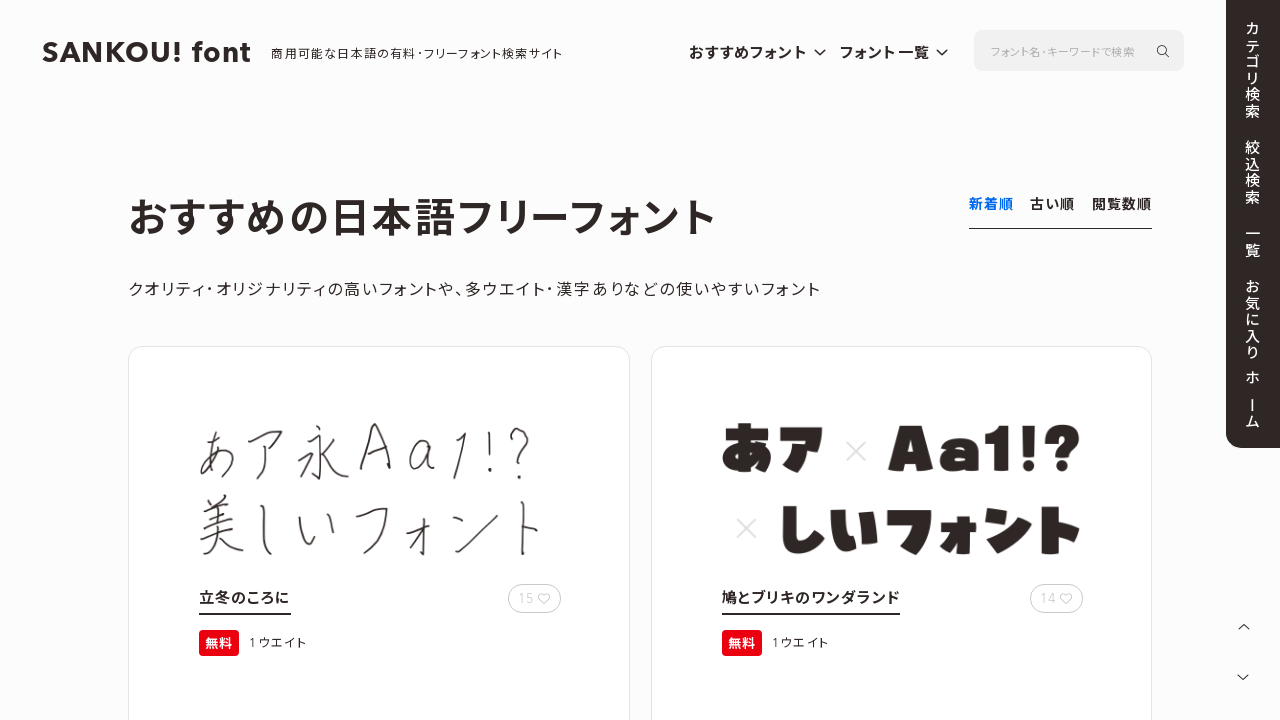

--- FILE ---
content_type: text/html; charset=UTF-8
request_url: https://sankoufont.com/tag/recommended-free-font/
body_size: 16654
content:
<!DOCTYPE html>
<html lang="ja">
<head>
<meta charset="UTF-8">
<meta http-equiv="x-dns-prefetch-control" content="on">
<link rel="dns-prefetch" href="//pagead2.googlesyndication.com">
<link rel="dns-prefetch" href="//googleads.g.doubleclick.net">
<link rel="dns-prefetch" href="//googleads4.g.doubleclick.net">
<link rel="dns-prefetch" href="//tpc.googlesyndication.com">
<link rel="dns-prefetch" href="//www.gstatic.com">
<meta http-equiv="X-UA-Compatible" content="IE=edge">
<meta name="viewport" content="width=device-width">
<title>おすすめの日本語フリーフォント | 商用可能な有料･フリーフォントの検索サイト | SANKOU! font</title>

<meta name="description" content="商用可能な｢おすすめの日本語フリーフォント｣一覧。デザイナーから人気のかわいい･おしゃれなフォントや、漢字ありで使いやすいフォントなど厳選！2025年の新書体も更新中。">
<!-- ogp -->
<meta property="og:title" content="おすすめの日本語フリーフォント | フォント検索サイト SANKOU! font">
<meta property="og:type" content="article">
<meta property="og:description" content="商用可能な｢おすすめの日本語フリーフォント｣一覧。デザイナーから人気のかわいい･おしゃれなフォントや、漢字ありで使いやすいフォントなど厳選！2025年の新書体も更新中。">
<meta property="og:url" content="https://sankoufont.com/">
<meta property="og:image" content="https://sankoufont.com/wp-content/themes/font/images/ogp.png">
<meta property="og:site_name" content="SANKOU! font">
<meta name="twitter:card" content="summary_large_image">
<meta name="twitter:site" content="">
<!-- /ogp -->
<link rel="stylesheet" href="https://sankoufont.com/wp-content/themes/font/css/normalize.css">
<link rel="stylesheet" href="https://sankoufont.com/wp-content/themes/font/css/style.css?ver=202504162116">
<link rel="stylesheet" href="https://sankoufont.com/wp-content/themes/font/css/all.css?ver=202302041530">
<link rel="stylesheet" href="https://use.typekit.net/kjp6mon.css">
<link rel="shortcut icon" href="/favicon.ico" />
<script type="text/javascript" src="https://sankoufont.com/wp-content/themes/font/js/respond.min.js"></script>
<script type="text/javascript" src="https://sankoufont.com/wp-content/themes/font/js/jquery.min.js"></script>
<script type="text/javascript" src="https://sankoufont.com/wp-content/themes/font/js/custom.js?ver=202302071005"></script>
<script type="text/javascript" src="https://sankoufont.com/wp-content/themes/font/js/smooth-scroll.js"></script>
<script type="text/javascript" src="https://sankoufont.com/wp-content/themes/font/js/desvg.js"></script>
<script>
var WebFontConfig = {
  google: {
    families: ['Noto Sans JP:400,500,600,700']
  }
};
(function (d) {
  var wf = d.createElement('script'), s = d.scripts[0];
  wf.src = 'https://ajax.googleapis.com/ajax/libs/webfont/1.6.26/webfont.js';
  wf.async = true;
  s.parentNode.insertBefore(wf, s);
})(document);
</script>
<script async src="https://pagead2.googlesyndication.com/pagead/js/adsbygoogle.js"></script>
<meta name='robots' content='max-image-preview:large' />
	<style>img:is([sizes="auto" i], [sizes^="auto," i]) { contain-intrinsic-size: 3000px 1500px }</style>
	<link rel="alternate" type="application/rss+xml" title="SANKOU! font &raquo; おすすめの日本語フリーフォント タグのフィード" href="https://sankoufont.com/tag/recommended-free-font/feed/" />
<script type="text/javascript">
/* <![CDATA[ */
window._wpemojiSettings = {"baseUrl":"https:\/\/s.w.org\/images\/core\/emoji\/16.0.1\/72x72\/","ext":".png","svgUrl":"https:\/\/s.w.org\/images\/core\/emoji\/16.0.1\/svg\/","svgExt":".svg","source":{"concatemoji":"https:\/\/sankoufont.com\/wp-includes\/js\/wp-emoji-release.min.js?ver=6.8.3"}};
/*! This file is auto-generated */
!function(s,n){var o,i,e;function c(e){try{var t={supportTests:e,timestamp:(new Date).valueOf()};sessionStorage.setItem(o,JSON.stringify(t))}catch(e){}}function p(e,t,n){e.clearRect(0,0,e.canvas.width,e.canvas.height),e.fillText(t,0,0);var t=new Uint32Array(e.getImageData(0,0,e.canvas.width,e.canvas.height).data),a=(e.clearRect(0,0,e.canvas.width,e.canvas.height),e.fillText(n,0,0),new Uint32Array(e.getImageData(0,0,e.canvas.width,e.canvas.height).data));return t.every(function(e,t){return e===a[t]})}function u(e,t){e.clearRect(0,0,e.canvas.width,e.canvas.height),e.fillText(t,0,0);for(var n=e.getImageData(16,16,1,1),a=0;a<n.data.length;a++)if(0!==n.data[a])return!1;return!0}function f(e,t,n,a){switch(t){case"flag":return n(e,"\ud83c\udff3\ufe0f\u200d\u26a7\ufe0f","\ud83c\udff3\ufe0f\u200b\u26a7\ufe0f")?!1:!n(e,"\ud83c\udde8\ud83c\uddf6","\ud83c\udde8\u200b\ud83c\uddf6")&&!n(e,"\ud83c\udff4\udb40\udc67\udb40\udc62\udb40\udc65\udb40\udc6e\udb40\udc67\udb40\udc7f","\ud83c\udff4\u200b\udb40\udc67\u200b\udb40\udc62\u200b\udb40\udc65\u200b\udb40\udc6e\u200b\udb40\udc67\u200b\udb40\udc7f");case"emoji":return!a(e,"\ud83e\udedf")}return!1}function g(e,t,n,a){var r="undefined"!=typeof WorkerGlobalScope&&self instanceof WorkerGlobalScope?new OffscreenCanvas(300,150):s.createElement("canvas"),o=r.getContext("2d",{willReadFrequently:!0}),i=(o.textBaseline="top",o.font="600 32px Arial",{});return e.forEach(function(e){i[e]=t(o,e,n,a)}),i}function t(e){var t=s.createElement("script");t.src=e,t.defer=!0,s.head.appendChild(t)}"undefined"!=typeof Promise&&(o="wpEmojiSettingsSupports",i=["flag","emoji"],n.supports={everything:!0,everythingExceptFlag:!0},e=new Promise(function(e){s.addEventListener("DOMContentLoaded",e,{once:!0})}),new Promise(function(t){var n=function(){try{var e=JSON.parse(sessionStorage.getItem(o));if("object"==typeof e&&"number"==typeof e.timestamp&&(new Date).valueOf()<e.timestamp+604800&&"object"==typeof e.supportTests)return e.supportTests}catch(e){}return null}();if(!n){if("undefined"!=typeof Worker&&"undefined"!=typeof OffscreenCanvas&&"undefined"!=typeof URL&&URL.createObjectURL&&"undefined"!=typeof Blob)try{var e="postMessage("+g.toString()+"("+[JSON.stringify(i),f.toString(),p.toString(),u.toString()].join(",")+"));",a=new Blob([e],{type:"text/javascript"}),r=new Worker(URL.createObjectURL(a),{name:"wpTestEmojiSupports"});return void(r.onmessage=function(e){c(n=e.data),r.terminate(),t(n)})}catch(e){}c(n=g(i,f,p,u))}t(n)}).then(function(e){for(var t in e)n.supports[t]=e[t],n.supports.everything=n.supports.everything&&n.supports[t],"flag"!==t&&(n.supports.everythingExceptFlag=n.supports.everythingExceptFlag&&n.supports[t]);n.supports.everythingExceptFlag=n.supports.everythingExceptFlag&&!n.supports.flag,n.DOMReady=!1,n.readyCallback=function(){n.DOMReady=!0}}).then(function(){return e}).then(function(){var e;n.supports.everything||(n.readyCallback(),(e=n.source||{}).concatemoji?t(e.concatemoji):e.wpemoji&&e.twemoji&&(t(e.twemoji),t(e.wpemoji)))}))}((window,document),window._wpemojiSettings);
/* ]]> */
</script>
<style id='wp-emoji-styles-inline-css' type='text/css'>

	img.wp-smiley, img.emoji {
		display: inline !important;
		border: none !important;
		box-shadow: none !important;
		height: 1em !important;
		width: 1em !important;
		margin: 0 0.07em !important;
		vertical-align: -0.1em !important;
		background: none !important;
		padding: 0 !important;
	}
</style>
<link rel='stylesheet' id='wp-block-library-css' href='https://sankoufont.com/wp-includes/css/dist/block-library/style.min.css?ver=6.8.3' type='text/css' media='all' />
<style id='classic-theme-styles-inline-css' type='text/css'>
/*! This file is auto-generated */
.wp-block-button__link{color:#fff;background-color:#32373c;border-radius:9999px;box-shadow:none;text-decoration:none;padding:calc(.667em + 2px) calc(1.333em + 2px);font-size:1.125em}.wp-block-file__button{background:#32373c;color:#fff;text-decoration:none}
</style>
<style id='global-styles-inline-css' type='text/css'>
:root{--wp--preset--aspect-ratio--square: 1;--wp--preset--aspect-ratio--4-3: 4/3;--wp--preset--aspect-ratio--3-4: 3/4;--wp--preset--aspect-ratio--3-2: 3/2;--wp--preset--aspect-ratio--2-3: 2/3;--wp--preset--aspect-ratio--16-9: 16/9;--wp--preset--aspect-ratio--9-16: 9/16;--wp--preset--color--black: #000000;--wp--preset--color--cyan-bluish-gray: #abb8c3;--wp--preset--color--white: #ffffff;--wp--preset--color--pale-pink: #f78da7;--wp--preset--color--vivid-red: #cf2e2e;--wp--preset--color--luminous-vivid-orange: #ff6900;--wp--preset--color--luminous-vivid-amber: #fcb900;--wp--preset--color--light-green-cyan: #7bdcb5;--wp--preset--color--vivid-green-cyan: #00d084;--wp--preset--color--pale-cyan-blue: #8ed1fc;--wp--preset--color--vivid-cyan-blue: #0693e3;--wp--preset--color--vivid-purple: #9b51e0;--wp--preset--gradient--vivid-cyan-blue-to-vivid-purple: linear-gradient(135deg,rgba(6,147,227,1) 0%,rgb(155,81,224) 100%);--wp--preset--gradient--light-green-cyan-to-vivid-green-cyan: linear-gradient(135deg,rgb(122,220,180) 0%,rgb(0,208,130) 100%);--wp--preset--gradient--luminous-vivid-amber-to-luminous-vivid-orange: linear-gradient(135deg,rgba(252,185,0,1) 0%,rgba(255,105,0,1) 100%);--wp--preset--gradient--luminous-vivid-orange-to-vivid-red: linear-gradient(135deg,rgba(255,105,0,1) 0%,rgb(207,46,46) 100%);--wp--preset--gradient--very-light-gray-to-cyan-bluish-gray: linear-gradient(135deg,rgb(238,238,238) 0%,rgb(169,184,195) 100%);--wp--preset--gradient--cool-to-warm-spectrum: linear-gradient(135deg,rgb(74,234,220) 0%,rgb(151,120,209) 20%,rgb(207,42,186) 40%,rgb(238,44,130) 60%,rgb(251,105,98) 80%,rgb(254,248,76) 100%);--wp--preset--gradient--blush-light-purple: linear-gradient(135deg,rgb(255,206,236) 0%,rgb(152,150,240) 100%);--wp--preset--gradient--blush-bordeaux: linear-gradient(135deg,rgb(254,205,165) 0%,rgb(254,45,45) 50%,rgb(107,0,62) 100%);--wp--preset--gradient--luminous-dusk: linear-gradient(135deg,rgb(255,203,112) 0%,rgb(199,81,192) 50%,rgb(65,88,208) 100%);--wp--preset--gradient--pale-ocean: linear-gradient(135deg,rgb(255,245,203) 0%,rgb(182,227,212) 50%,rgb(51,167,181) 100%);--wp--preset--gradient--electric-grass: linear-gradient(135deg,rgb(202,248,128) 0%,rgb(113,206,126) 100%);--wp--preset--gradient--midnight: linear-gradient(135deg,rgb(2,3,129) 0%,rgb(40,116,252) 100%);--wp--preset--font-size--small: 13px;--wp--preset--font-size--medium: 20px;--wp--preset--font-size--large: 36px;--wp--preset--font-size--x-large: 42px;--wp--preset--spacing--20: 0.44rem;--wp--preset--spacing--30: 0.67rem;--wp--preset--spacing--40: 1rem;--wp--preset--spacing--50: 1.5rem;--wp--preset--spacing--60: 2.25rem;--wp--preset--spacing--70: 3.38rem;--wp--preset--spacing--80: 5.06rem;--wp--preset--shadow--natural: 6px 6px 9px rgba(0, 0, 0, 0.2);--wp--preset--shadow--deep: 12px 12px 50px rgba(0, 0, 0, 0.4);--wp--preset--shadow--sharp: 6px 6px 0px rgba(0, 0, 0, 0.2);--wp--preset--shadow--outlined: 6px 6px 0px -3px rgba(255, 255, 255, 1), 6px 6px rgba(0, 0, 0, 1);--wp--preset--shadow--crisp: 6px 6px 0px rgba(0, 0, 0, 1);}:where(.is-layout-flex){gap: 0.5em;}:where(.is-layout-grid){gap: 0.5em;}body .is-layout-flex{display: flex;}.is-layout-flex{flex-wrap: wrap;align-items: center;}.is-layout-flex > :is(*, div){margin: 0;}body .is-layout-grid{display: grid;}.is-layout-grid > :is(*, div){margin: 0;}:where(.wp-block-columns.is-layout-flex){gap: 2em;}:where(.wp-block-columns.is-layout-grid){gap: 2em;}:where(.wp-block-post-template.is-layout-flex){gap: 1.25em;}:where(.wp-block-post-template.is-layout-grid){gap: 1.25em;}.has-black-color{color: var(--wp--preset--color--black) !important;}.has-cyan-bluish-gray-color{color: var(--wp--preset--color--cyan-bluish-gray) !important;}.has-white-color{color: var(--wp--preset--color--white) !important;}.has-pale-pink-color{color: var(--wp--preset--color--pale-pink) !important;}.has-vivid-red-color{color: var(--wp--preset--color--vivid-red) !important;}.has-luminous-vivid-orange-color{color: var(--wp--preset--color--luminous-vivid-orange) !important;}.has-luminous-vivid-amber-color{color: var(--wp--preset--color--luminous-vivid-amber) !important;}.has-light-green-cyan-color{color: var(--wp--preset--color--light-green-cyan) !important;}.has-vivid-green-cyan-color{color: var(--wp--preset--color--vivid-green-cyan) !important;}.has-pale-cyan-blue-color{color: var(--wp--preset--color--pale-cyan-blue) !important;}.has-vivid-cyan-blue-color{color: var(--wp--preset--color--vivid-cyan-blue) !important;}.has-vivid-purple-color{color: var(--wp--preset--color--vivid-purple) !important;}.has-black-background-color{background-color: var(--wp--preset--color--black) !important;}.has-cyan-bluish-gray-background-color{background-color: var(--wp--preset--color--cyan-bluish-gray) !important;}.has-white-background-color{background-color: var(--wp--preset--color--white) !important;}.has-pale-pink-background-color{background-color: var(--wp--preset--color--pale-pink) !important;}.has-vivid-red-background-color{background-color: var(--wp--preset--color--vivid-red) !important;}.has-luminous-vivid-orange-background-color{background-color: var(--wp--preset--color--luminous-vivid-orange) !important;}.has-luminous-vivid-amber-background-color{background-color: var(--wp--preset--color--luminous-vivid-amber) !important;}.has-light-green-cyan-background-color{background-color: var(--wp--preset--color--light-green-cyan) !important;}.has-vivid-green-cyan-background-color{background-color: var(--wp--preset--color--vivid-green-cyan) !important;}.has-pale-cyan-blue-background-color{background-color: var(--wp--preset--color--pale-cyan-blue) !important;}.has-vivid-cyan-blue-background-color{background-color: var(--wp--preset--color--vivid-cyan-blue) !important;}.has-vivid-purple-background-color{background-color: var(--wp--preset--color--vivid-purple) !important;}.has-black-border-color{border-color: var(--wp--preset--color--black) !important;}.has-cyan-bluish-gray-border-color{border-color: var(--wp--preset--color--cyan-bluish-gray) !important;}.has-white-border-color{border-color: var(--wp--preset--color--white) !important;}.has-pale-pink-border-color{border-color: var(--wp--preset--color--pale-pink) !important;}.has-vivid-red-border-color{border-color: var(--wp--preset--color--vivid-red) !important;}.has-luminous-vivid-orange-border-color{border-color: var(--wp--preset--color--luminous-vivid-orange) !important;}.has-luminous-vivid-amber-border-color{border-color: var(--wp--preset--color--luminous-vivid-amber) !important;}.has-light-green-cyan-border-color{border-color: var(--wp--preset--color--light-green-cyan) !important;}.has-vivid-green-cyan-border-color{border-color: var(--wp--preset--color--vivid-green-cyan) !important;}.has-pale-cyan-blue-border-color{border-color: var(--wp--preset--color--pale-cyan-blue) !important;}.has-vivid-cyan-blue-border-color{border-color: var(--wp--preset--color--vivid-cyan-blue) !important;}.has-vivid-purple-border-color{border-color: var(--wp--preset--color--vivid-purple) !important;}.has-vivid-cyan-blue-to-vivid-purple-gradient-background{background: var(--wp--preset--gradient--vivid-cyan-blue-to-vivid-purple) !important;}.has-light-green-cyan-to-vivid-green-cyan-gradient-background{background: var(--wp--preset--gradient--light-green-cyan-to-vivid-green-cyan) !important;}.has-luminous-vivid-amber-to-luminous-vivid-orange-gradient-background{background: var(--wp--preset--gradient--luminous-vivid-amber-to-luminous-vivid-orange) !important;}.has-luminous-vivid-orange-to-vivid-red-gradient-background{background: var(--wp--preset--gradient--luminous-vivid-orange-to-vivid-red) !important;}.has-very-light-gray-to-cyan-bluish-gray-gradient-background{background: var(--wp--preset--gradient--very-light-gray-to-cyan-bluish-gray) !important;}.has-cool-to-warm-spectrum-gradient-background{background: var(--wp--preset--gradient--cool-to-warm-spectrum) !important;}.has-blush-light-purple-gradient-background{background: var(--wp--preset--gradient--blush-light-purple) !important;}.has-blush-bordeaux-gradient-background{background: var(--wp--preset--gradient--blush-bordeaux) !important;}.has-luminous-dusk-gradient-background{background: var(--wp--preset--gradient--luminous-dusk) !important;}.has-pale-ocean-gradient-background{background: var(--wp--preset--gradient--pale-ocean) !important;}.has-electric-grass-gradient-background{background: var(--wp--preset--gradient--electric-grass) !important;}.has-midnight-gradient-background{background: var(--wp--preset--gradient--midnight) !important;}.has-small-font-size{font-size: var(--wp--preset--font-size--small) !important;}.has-medium-font-size{font-size: var(--wp--preset--font-size--medium) !important;}.has-large-font-size{font-size: var(--wp--preset--font-size--large) !important;}.has-x-large-font-size{font-size: var(--wp--preset--font-size--x-large) !important;}
:where(.wp-block-post-template.is-layout-flex){gap: 1.25em;}:where(.wp-block-post-template.is-layout-grid){gap: 1.25em;}
:where(.wp-block-columns.is-layout-flex){gap: 2em;}:where(.wp-block-columns.is-layout-grid){gap: 2em;}
:root :where(.wp-block-pullquote){font-size: 1.5em;line-height: 1.6;}
</style>
<link rel='stylesheet' id='contact-form-7-css' href='https://sankoufont.com/wp-content/plugins/contact-form-7/includes/css/styles.css?ver=6.0.4' type='text/css' media='all' />
<link rel='stylesheet' id='taxopress-frontend-css-css' href='https://sankoufont.com/wp-content/plugins/simple-tags/assets/frontend/css/frontend.css?ver=3.33.0' type='text/css' media='all' />
<link rel='stylesheet' id='simple-favorites-css' href='https://sankoufont.com/wp-content/plugins/favorites/assets/css/favorites.css?ver=2.3.4' type='text/css' media='all' />
<script type="text/javascript" src="https://sankoufont.com/wp-includes/js/jquery/jquery.min.js?ver=3.7.1" id="jquery-core-js"></script>
<script type="text/javascript" src="https://sankoufont.com/wp-includes/js/jquery/jquery-migrate.min.js?ver=3.4.1" id="jquery-migrate-js"></script>
<script type="text/javascript" src="https://sankoufont.com/wp-content/plugins/simple-tags/assets/frontend/js/frontend.js?ver=3.33.0" id="taxopress-frontend-js-js"></script>
<script type="text/javascript" id="favorites-js-extra">
/* <![CDATA[ */
var favorites_data = {"ajaxurl":"https:\/\/sankoufont.com\/wp-admin\/admin-ajax.php","nonce":"71c438cdb3","favorite":"<i class=\"fal fa-heart\"><\/i>","favorited":"<i class=\"fas fa-heart\"><\/i>","includecount":"1","indicate_loading":"","loading_text":"Loading","loading_image":"","loading_image_active":"","loading_image_preload":"","cache_enabled":"1","button_options":{"button_type":"custom","custom_colors":false,"box_shadow":false,"include_count":true,"default":{"background_default":false,"border_default":false,"text_default":false,"icon_default":false,"count_default":false},"active":{"background_active":false,"border_active":false,"text_active":false,"icon_active":false,"count_active":false}},"authentication_modal_content":"<p>Please login to add favorites.<\/p><p><a href=\"#\" data-favorites-modal-close>Dismiss this notice<\/a><\/p>","authentication_redirect":"","dev_mode":"","logged_in":"","user_id":"0","authentication_redirect_url":"https:\/\/sankoufont.com\/login_11783"};
/* ]]> */
</script>
<script type="text/javascript" src="https://sankoufont.com/wp-content/plugins/favorites/assets/js/favorites.min.js?ver=2.3.4" id="favorites-js"></script>
<link rel="https://api.w.org/" href="https://sankoufont.com/wp-json/" /><link rel="alternate" title="JSON" type="application/json" href="https://sankoufont.com/wp-json/wp/v2/tags/91" /><link rel="EditURI" type="application/rsd+xml" title="RSD" href="https://sankoufont.com/xmlrpc.php?rsd" />
<meta name="generator" content="WordPress 6.8.3" />
<noscript><style>.lazyload[data-src]{display:none !important;}</style></noscript><style>.lazyload{background-image:none !important;}.lazyload:before{background-image:none !important;}</style>	
<script async src="https://www.googletagmanager.com/gtag/js?id=G-P63VYB6WZ7"></script>
<script>
  window.dataLayer = window.dataLayer || [];
  function gtag(){dataLayer.push(arguments);}
  gtag('js', new Date());

  gtag('config', 'G-P63VYB6WZ7');
</script>

<script data-ad-client="ca-pub-7817655054652399" async src="https://pagead2.googlesyndication.com/pagead/js/adsbygoogle.js"></script>
	
<script async src="https://www.googletagmanager.com/gtag/js?id=UA-91882952-7"></script>
<script>
  window.dataLayer = window.dataLayer || [];
  function gtag(){dataLayer.push(arguments);}
  gtag('js', new Date());

  gtag('config', 'UA-91882952-7');
</script>	

</head>
<body id="top" class="underpage">

<div id="build-menu-page">

<div id="wrapper" class="under">
	
		<header>
			<div class="sitetitle_area">
				<p class="site_title"><a href="/">SANKOU! font</a></p>
            	<p class="sub">商用可能な日本語の有料･フリーフォント検索サイト</p>
			</div>
			
			<div class="h_pickup">
				<ul class="h_dropmenu">
					<li class="h_dropmenu__mega">
						<p class="init-bottom">定番･人気フォント</p>
						<div class="h_dropmenu__second-level">
							<ul>
								<li><a href="https://sankoufont.com/tag/popular-font/">すべてのフォント</a></li>
								<li><a href="https://sankoufont.com/tag/popular-japanese-free-font/">フリーフォント</a></li>
								<li><a href="https://sankoufont.com/tag/popular-japanese-paid-font/">有料フォント</a></li>
							</ul>
							<ul>
								<li><a href="https://sankoufont.com/tag/popular-googlefonts/">Google Fonts</a></li>
								<li><a href="https://sankoufont.com/tag/popular-adobefonts/">Adobe Fonts</a></li>
								<li><a href="https://sankoufont.com/tag/popular-morisawafonts/"><span>Morisawa Fonts</span></a></li>
								<li><a href="https://sankoufont.com/tag/popular-lets/"><span>LETS</span></a></li>
							</ul>
						</div>
					</li>
					<li class="h_dropmenu__mega">
						<p class="init-bottom">おすすめフォント</p>
						<div class="h_dropmenu__second-level">
							<ul>
								<li><a href="https://sankoufont.com/tag/recommended-free-font/">フリーフォント</a></li>
								<li><a href="https://sankoufont.com/tag/recommended-paid-font/">有料フォント</a></li>
							</ul>
							<ul>
								<li><a href="https://sankoufont.com/tag/design-font/">デザイン向け</a></li>
								<li><a href="https://sankoufont.com/tag/comic-font/">漫画向け</a></li>
								<li><a href="https://sankoufont.com/tag/video-font/">動画･サムネ向け</a></li>
								<li><a href="https://sankoufont.com/tag/recommended-webfont/">Webサイト向け</a></li>
							</ul>	
						</div>
					</li>
					<li class="h_dropmenu__mega">
						<p class="init-bottom">フォント一覧</p>
						<div class="h_dropmenu__second-level">
							<ul>
								<li><a href="https://sankoufont.com/fontlist/">すべてのフォント</a></li>
								<li><a href="https://sankoufont.com/category/japanese-free-font/">フリーフォント</a></li>
								<li><a href="https://sankoufont.com/category/japanese-paid-font/">有料フォント</a></li>
							</ul>
							<ul>
								<li><a href="https://sankoufont.com/service/googlefonts/"><span>Google Fonts</span></a></li>
								<li><a href="https://sankoufont.com/service/adobefonts/"><span>Adobe Fonts</span></a></li>
								<li><a href="https://sankoufont.com/service/morisawafonts/"><span>Morisawa Fonts</span></a></li>
								<li><a href="https://sankoufont.com/service/mojimo/"><span>mojimo</span></a></li>
								<li><a href="https://sankoufont.com/service/lets/"><span>LETS</span></a></li>
								<li><a href="https://sankoufont.com/service/canva/"><span>Canva</span></a></li>
								<li><a href="https://sankoufont.com/service/studio/"><span>Studio</span></a></li>
							</ul>
						</div>
					</li>
				</ul>
				<div class="h_menu_search">
				   <form id="h_form" action="https://sankoufont.com" method="get">
						<input id="hs_box" name="s" type="text" placeholder="フォント名･キーワードで検索">
						<button type="submit" id="hs_btn"><i class="fal fa-search"></i></button>
					</form>
				</div>
			</div>
		</header>
    
<div id="wrapper_inner">

<div class="cat_title">
<div>
<h1><span>おすすめの日本語フリーフォント</span></h1>

<div class="category_description">
	<p>クオリティ･オリジナリティの高いフォントや、多ウエイト･漢字ありなどの使いやすいフォント</p>
</div>
	
	
</div>

<ul class="top_order">
    <li class="active"><a href="/tag/recommended-free-font/">新着順</a></li>
	<li ><a href="/tag/recommended-free-font/?order=ASC">古い順</a></li>
	<li ><a href="https://sankoufont.com/tag/recommended-free-font/?order=DESC&meta_key=views&orderby=meta_value_num">閲覧数順</a></li>
</ul>
</div>
		
<article class="clip">
			
			


<ul>

        
        
        
	
	
        				
                
      <li class="individual">
		
        <a href="https://sankoufont.com/japanese-font/aswinterbegins/" data-tor-smoothScroll="noSmooth">
        <figure>
        
        
		<img width="750" height="280" src="https://sankoufont.com/wp-content/uploads/aswinterbegins_01.png" class="fontthum wp-post-image" alt="" decoding="async" fetchpriority="high" />		
		 <div class="name_area">
			
			<p class="fontname"><span>立冬のころに</span></p>
           	
            
			<div class="f_btn">
					
				<div class="simplefavorite-button has-count" data-postid="64944" data-siteid="1" data-groupid="1" data-favoritecount="15" style=""><i class="fal fa-heart"></i><span class="simplefavorite-button-count" style="">15</span></div>				</div>
			
            
		</div>
			
									<div class="wv">
				<p><span class="free_icon">無料</span></p>				<p class="font_style">1ウエイト</p>
			</div>
		
                
            </figure>
			
		</a>
        </li>
		
        
	
	
        				
                
      <li class="individual">
		
        <a href="https://sankoufont.com/japanese-font/hatotoburikinowonderland/" data-tor-smoothScroll="noSmooth">
        <figure>
        
        
		<img width="750" height="280" src="[data-uri]" class="fontthum wp-post-image lazyload" alt="" decoding="async" data-src="https://sankoufont.com/wp-content/uploads/hatotoburikinowonderland_01.png" data-eio-rwidth="750" data-eio-rheight="280" /><noscript><img width="750" height="280" src="https://sankoufont.com/wp-content/uploads/hatotoburikinowonderland_01.png" class="fontthum wp-post-image" alt="" decoding="async" data-eio="l" /></noscript>		
		 <div class="name_area">
			
			<p class="fontname"><span>鳩とブリキのワンダランド</span></p>
           	
            
			<div class="f_btn">
					
				<div class="simplefavorite-button has-count" data-postid="64792" data-siteid="1" data-groupid="1" data-favoritecount="14" style=""><i class="fal fa-heart"></i><span class="simplefavorite-button-count" style="">14</span></div>				</div>
			
            
		</div>
			
									<div class="wv">
				<p><span class="free_icon">無料</span></p>				<p class="font_style">1ウエイト</p>
			</div>
		
                
            </figure>
			
		</a>
        </li>
		
    <li class="individual ad_04">
<div>

<ins class="adsbygoogle listad"
     style="display:block"
     data-ad-client="ca-pub-7817655054652399"
     data-ad-slot="3851915566"
     data-ad-format="rectangle"
     data-full-width-responsive="false"></ins>
<script>
     (adsbygoogle = window.adsbygoogle || []).push({});
</script>
</div>
</li>
    
	
	
        				
                
      <li class="individual">
		
        <a href="https://sankoufont.com/japanese-font/wafuupop/" data-tor-smoothScroll="noSmooth">
        <figure>
        
        
		<img width="750" height="280" src="[data-uri]" class="fontthum wp-post-image lazyload" alt="" decoding="async" data-src="https://sankoufont.com/wp-content/uploads/wafuupop_01.png" data-eio-rwidth="750" data-eio-rheight="280" /><noscript><img width="750" height="280" src="https://sankoufont.com/wp-content/uploads/wafuupop_01.png" class="fontthum wp-post-image" alt="" decoding="async" data-eio="l" /></noscript>		
		 <div class="name_area">
			
			<p class="fontname"><span>和風ぽっぷ</span></p>
           	
            
			<div class="f_btn">
					
				<div class="simplefavorite-button has-count" data-postid="64779" data-siteid="1" data-groupid="1" data-favoritecount="27" style=""><i class="fal fa-heart"></i><span class="simplefavorite-button-count" style="">27</span></div>				</div>
			
            
		</div>
			
									<div class="wv">
				<p><span class="free_icon">無料</span></p>				<p class="font_style">1ウエイト</p>
			</div>
		
                
            </figure>
			
		</a>
        </li>
		
        
	
	
        				
                
      <li class="individual">
		
        <a href="https://sankoufont.com/japanese-font/nonbirifont2/" data-tor-smoothScroll="noSmooth">
        <figure>
        
        
		<img width="750" height="280" src="[data-uri]" class="fontthum wp-post-image lazyload" alt="" decoding="async" data-src="https://sankoufont.com/wp-content/uploads/nonbirifont2_01.png" data-eio-rwidth="750" data-eio-rheight="280" /><noscript><img width="750" height="280" src="https://sankoufont.com/wp-content/uploads/nonbirifont2_01.png" class="fontthum wp-post-image" alt="" decoding="async" data-eio="l" /></noscript>		
		 <div class="name_area">
			
			<p class="fontname"><span>のんびりフォント 2</span></p>
           	
            
			<div class="f_btn">
					
				<div class="simplefavorite-button has-count" data-postid="64680" data-siteid="1" data-groupid="1" data-favoritecount="10" style=""><i class="fal fa-heart"></i><span class="simplefavorite-button-count" style="">10</span></div>				</div>
			
            
		</div>
			
									<div class="wv">
				<p><span class="free_icon">無料</span></p>				<p class="font_style">1ウエイト</p>
			</div>
		
                
            </figure>
			
		</a>
        </li>
		
        
	
	
        				
                
      <li class="individual">
		
        <a href="https://sankoufont.com/japanese-font/kurobaragothic-black/" data-tor-smoothScroll="noSmooth">
        <figure>
        
        
		<img width="750" height="280" src="[data-uri]" class="fontthum wp-post-image lazyload" alt="" decoding="async" data-src="https://sankoufont.com/wp-content/uploads/kurobaragothic_black_01.png" data-eio-rwidth="750" data-eio-rheight="280" /><noscript><img width="750" height="280" src="https://sankoufont.com/wp-content/uploads/kurobaragothic_black_01.png" class="fontthum wp-post-image" alt="" decoding="async" data-eio="l" /></noscript>		
		 <div class="name_area">
			
			<p class="fontname"><span>黒薔薇ゴシック Black</span></p>
           	
            
			<div class="f_btn">
					
				<div class="simplefavorite-button has-count" data-postid="64652" data-siteid="1" data-groupid="1" data-favoritecount="20" style=""><i class="fal fa-heart"></i><span class="simplefavorite-button-count" style="">20</span></div>				</div>
			
            
		</div>
			
									<div class="wv">
				<p><span class="free_icon">無料</span></p>				<p class="font_style">7ウエイト</p>
			</div>
		
                
            <ul class="servicename">
			            
                            <li>Adobe Fonts</li>
                        			</ul>
       
        
            </figure>
			
		</a>
        </li>
		
        
	
	
        				
                
      <li class="individual">
		
        <a href="https://sankoufont.com/japanese-font/kurobaragothic-bold/" data-tor-smoothScroll="noSmooth">
        <figure>
        
        
		<img width="750" height="280" src="[data-uri]" class="fontthum wp-post-image lazyload" alt="" decoding="async" data-src="https://sankoufont.com/wp-content/uploads/kurobaragothic_bold_01.png" data-eio-rwidth="750" data-eio-rheight="280" /><noscript><img width="750" height="280" src="https://sankoufont.com/wp-content/uploads/kurobaragothic_bold_01.png" class="fontthum wp-post-image" alt="" decoding="async" data-eio="l" /></noscript>		
		 <div class="name_area">
			
			<p class="fontname"><span>黒薔薇ゴシック Bold</span></p>
           	
            
			<div class="f_btn">
					
				<div class="simplefavorite-button has-count" data-postid="64650" data-siteid="1" data-groupid="1" data-favoritecount="6" style=""><i class="fal fa-heart"></i><span class="simplefavorite-button-count" style="">6</span></div>				</div>
			
            
		</div>
			
									<div class="wv">
				<p><span class="free_icon">無料</span></p>				<p class="font_style">7ウエイト</p>
			</div>
		
                
            <ul class="servicename">
			            
                            <li>Adobe Fonts</li>
                        			</ul>
       
        
            </figure>
			
		</a>
        </li>
		
        
	
	
        				
                
      <li class="individual">
		
        <a href="https://sankoufont.com/japanese-font/kurobaragothic-regular/" data-tor-smoothScroll="noSmooth">
        <figure>
        
        
		<img width="750" height="280" src="[data-uri]" class="fontthum wp-post-image lazyload" alt="" decoding="async" data-src="https://sankoufont.com/wp-content/uploads/kurobaragothic_regular_01.png" data-eio-rwidth="750" data-eio-rheight="280" /><noscript><img width="750" height="280" src="https://sankoufont.com/wp-content/uploads/kurobaragothic_regular_01.png" class="fontthum wp-post-image" alt="" decoding="async" data-eio="l" /></noscript>		
		 <div class="name_area">
			
			<p class="fontname"><span>黒薔薇ゴシック Regular</span></p>
           	
            
			<div class="f_btn">
					
				<div class="simplefavorite-button has-count" data-postid="64647" data-siteid="1" data-groupid="1" data-favoritecount="4" style=""><i class="fal fa-heart"></i><span class="simplefavorite-button-count" style="">4</span></div>				</div>
			
            
		</div>
			
									<div class="wv">
				<p><span class="free_icon">無料</span></p>				<p class="font_style">7ウエイト</p>
			</div>
		
                
            <ul class="servicename">
			            
                            <li>Adobe Fonts</li>
                        			</ul>
       
        
            </figure>
			
		</a>
        </li>
		
        
	
	
        				
                
      <li class="individual">
		
        <a href="https://sankoufont.com/japanese-font/kurobaragothic-light/" data-tor-smoothScroll="noSmooth">
        <figure>
        
        
		<img width="750" height="280" src="[data-uri]" class="fontthum wp-post-image lazyload" alt="" decoding="async" data-src="https://sankoufont.com/wp-content/uploads/kurobaragothic_light_01.png" data-eio-rwidth="750" data-eio-rheight="280" /><noscript><img width="750" height="280" src="https://sankoufont.com/wp-content/uploads/kurobaragothic_light_01.png" class="fontthum wp-post-image" alt="" decoding="async" data-eio="l" /></noscript>		
		 <div class="name_area">
			
			<p class="fontname"><span>黒薔薇ゴシック Light</span></p>
           	
            
			<div class="f_btn">
					
				<div class="simplefavorite-button has-count" data-postid="64617" data-siteid="1" data-groupid="1" data-favoritecount="5" style=""><i class="fal fa-heart"></i><span class="simplefavorite-button-count" style="">5</span></div>				</div>
			
            
		</div>
			
									<div class="wv">
				<p><span class="free_icon">無料</span></p>				<p class="font_style">7ウエイト</p>
			</div>
		
                
            <ul class="servicename">
			            
                            <li>Adobe Fonts</li>
                        			</ul>
       
        
            </figure>
			
		</a>
        </li>
		
        
	
	
        				
                
      <li class="individual">
		
        <a href="https://sankoufont.com/japanese-font/kurobaracinderella/" data-tor-smoothScroll="noSmooth">
        <figure>
        
        
		<img width="750" height="280" src="[data-uri]" class="fontthum wp-post-image lazyload" alt="" decoding="async" data-src="https://sankoufont.com/wp-content/uploads/kurobaracinderella_01.png" data-eio-rwidth="750" data-eio-rheight="280" /><noscript><img width="750" height="280" src="https://sankoufont.com/wp-content/uploads/kurobaracinderella_01.png" class="fontthum wp-post-image" alt="" decoding="async" data-eio="l" /></noscript>		
		 <div class="name_area">
			
			<p class="fontname"><span>黒薔薇シンデレラ</span></p>
           	
            
			<div class="f_btn">
					
				<div class="simplefavorite-button has-count" data-postid="64577" data-siteid="1" data-groupid="1" data-favoritecount="5" style=""><i class="fal fa-heart"></i><span class="simplefavorite-button-count" style="">5</span></div>				</div>
			
            
		</div>
			
									<div class="wv">
				<p><span class="free_icon">無料</span></p>				<p class="font_style">1ウエイト</p>
			</div>
		
                
            <ul class="servicename">
			            
                            <li>Adobe Fonts</li>
                        			</ul>
       
        
            </figure>
			
		</a>
        </li>
		
        
	
	
        				
                
      <li class="individual">
		
        <a href="https://sankoufont.com/japanese-font/akabaracinderella/" data-tor-smoothScroll="noSmooth">
        <figure>
        
        
		<img width="750" height="280" src="[data-uri]" class="fontthum wp-post-image lazyload" alt="" decoding="async" data-src="https://sankoufont.com/wp-content/uploads/akabaracinderella_01.png" data-eio-rwidth="750" data-eio-rheight="280" /><noscript><img width="750" height="280" src="https://sankoufont.com/wp-content/uploads/akabaracinderella_01.png" class="fontthum wp-post-image" alt="" decoding="async" data-eio="l" /></noscript>		
		 <div class="name_area">
			
			<p class="fontname"><span>赤薔薇シンデレラ</span></p>
           	
            
			<div class="f_btn">
					
				<div class="simplefavorite-button has-count" data-postid="64572" data-siteid="1" data-groupid="1" data-favoritecount="5" style=""><i class="fal fa-heart"></i><span class="simplefavorite-button-count" style="">5</span></div>				</div>
			
            
		</div>
			
									<div class="wv">
				<p><span class="free_icon">無料</span></p>				<p class="font_style">1ウエイト</p>
			</div>
		
                
            <ul class="servicename">
			            
                            <li>Adobe Fonts</li>
                        			</ul>
       
        
            </figure>
			
		</a>
        </li>
		
        
	
	
        				
                
      <li class="individual">
		
        <a href="https://sankoufont.com/japanese-font/alpenfont-free/" data-tor-smoothScroll="noSmooth">
        <figure>
        
        
		<img width="750" height="280" src="[data-uri]" class="fontthum wp-post-image lazyload" alt="" decoding="async" data-src="https://sankoufont.com/wp-content/uploads/alpenfont_free_01.png" data-eio-rwidth="750" data-eio-rheight="280" /><noscript><img width="750" height="280" src="https://sankoufont.com/wp-content/uploads/alpenfont_free_01.png" class="fontthum wp-post-image" alt="" decoding="async" data-eio="l" /></noscript>		
		 <div class="name_area">
			
			<p class="fontname"><span>あるぺんフォント（無料版）</span></p>
           	
            
			<div class="f_btn">
					
				<div class="simplefavorite-button has-count" data-postid="64489" data-siteid="1" data-groupid="1" data-favoritecount="45" style=""><i class="fal fa-heart"></i><span class="simplefavorite-button-count" style="">45</span></div>				</div>
			
            
		</div>
			
									<div class="wv">
				<p><span class="free_icon">無料</span></p>				<p class="font_style">1ウエイト</p>
			</div>
		
                
            </figure>
			
		</a>
        </li>
		
        
	
	
        				
                
      <li class="individual">
		
        <a href="https://sankoufont.com/japanese-font/harenosoramincho/" data-tor-smoothScroll="noSmooth">
        <figure>
        
        
		<img width="750" height="280" src="[data-uri]" class="fontthum wp-post-image lazyload" alt="" decoding="async" data-src="https://sankoufont.com/wp-content/uploads/harenosoramincho_01.png" data-eio-rwidth="750" data-eio-rheight="280" /><noscript><img width="750" height="280" src="https://sankoufont.com/wp-content/uploads/harenosoramincho_01.png" class="fontthum wp-post-image" alt="" decoding="async" data-eio="l" /></noscript>		
		 <div class="name_area">
			
			<p class="fontname"><span>はれのそら明朝</span></p>
           	
            
			<div class="f_btn">
					
				<div class="simplefavorite-button has-count" data-postid="64459" data-siteid="1" data-groupid="1" data-favoritecount="15" style=""><i class="fal fa-heart"></i><span class="simplefavorite-button-count" style="">15</span></div>				</div>
			
            
		</div>
			
									<div class="wv">
				<p><span class="free_icon">無料</span></p>				<p class="font_style">1ウエイト</p>
			</div>
		
                
            <ul class="servicename">
			            
                            <li>Canva</li>
                            <li>Canva Pro</li>
                        			</ul>
       
        
            </figure>
			
		</a>
        </li>
		
        
	
	
        				
                
      <li class="individual">
		
        <a href="https://sankoufont.com/japanese-font/yokohamadots/" data-tor-smoothScroll="noSmooth">
        <figure>
        
        
		<img width="750" height="280" src="[data-uri]" class="fontthum wp-post-image lazyload" alt="" decoding="async" data-src="https://sankoufont.com/wp-content/uploads/yokohamadots_01.png" data-eio-rwidth="750" data-eio-rheight="280" /><noscript><img width="750" height="280" src="https://sankoufont.com/wp-content/uploads/yokohamadots_01.png" class="fontthum wp-post-image" alt="" decoding="async" data-eio="l" /></noscript>		
		 <div class="name_area">
			
			<p class="fontname"><span>横浜ドット</span></p>
           	
            
			<div class="f_btn">
					
				<div class="simplefavorite-button has-count" data-postid="64343" data-siteid="1" data-groupid="1" data-favoritecount="22" style=""><i class="fal fa-heart"></i><span class="simplefavorite-button-count" style="">22</span></div>				</div>
			
            
		</div>
			
									<div class="wv">
				<p><span class="free_icon">無料</span></p>				<p class="font_style">1ウエイト</p>
			</div>
		
                
            </figure>
			
		</a>
        </li>
		
        
	
	
        				
                
      <li class="individual">
		
        <a href="https://sankoufont.com/japanese-font/kuramubon/" data-tor-smoothScroll="noSmooth">
        <figure>
        
        
		<img width="750" height="280" src="[data-uri]" class="fontthum wp-post-image lazyload" alt="" decoding="async" data-src="https://sankoufont.com/wp-content/uploads/kuramubon_01.png" data-eio-rwidth="750" data-eio-rheight="280" /><noscript><img width="750" height="280" src="https://sankoufont.com/wp-content/uploads/kuramubon_01.png" class="fontthum wp-post-image" alt="" decoding="async" data-eio="l" /></noscript>		
		 <div class="name_area">
			
			<p class="fontname"><span>くらむぼん</span></p>
           	
            
			<div class="f_btn">
					
				<div class="simplefavorite-button has-count" data-postid="64313" data-siteid="1" data-groupid="1" data-favoritecount="68" style=""><i class="fal fa-heart"></i><span class="simplefavorite-button-count" style="">68</span></div>				</div>
			
            
		</div>
			
									<div class="wv">
				<p><span class="free_icon">無料</span></p>				<p class="font_style">1ウエイト</p>
			</div>
		
                
            </figure>
			
		</a>
        </li>
		
        
	
	
        				
                
      <li class="individual">
		
        <a href="https://sankoufont.com/japanese-font/gotsudelagothic/" data-tor-smoothScroll="noSmooth">
        <figure>
        
        
		<img width="750" height="280" src="[data-uri]" class="fontthum wp-post-image lazyload" alt="" decoding="async" data-src="https://sankoufont.com/wp-content/uploads/gotsudelagothic_01.png" data-eio-rwidth="750" data-eio-rheight="280" /><noscript><img width="750" height="280" src="https://sankoufont.com/wp-content/uploads/gotsudelagothic_01.png" class="fontthum wp-post-image" alt="" decoding="async" data-eio="l" /></noscript>		
		 <div class="name_area">
			
			<p class="fontname"><span>ゴツデラゴシック</span></p>
           	
            
			<div class="f_btn">
					
				<div class="simplefavorite-button has-count" data-postid="64296" data-siteid="1" data-groupid="1" data-favoritecount="22" style=""><i class="fal fa-heart"></i><span class="simplefavorite-button-count" style="">22</span></div>				</div>
			
            
		</div>
			
									<div class="wv">
				<p><span class="free_icon">無料</span></p>				<p class="font_style">1ウエイト</p>
			</div>
		
                
            </figure>
			
		</a>
        </li>
		
        
	
	
        				
                
      <li class="individual">
		
        <a href="https://sankoufont.com/japanese-font/geneikiwamigo/" data-tor-smoothScroll="noSmooth">
        <figure>
        
        
		<img width="750" height="280" src="[data-uri]" class="fontthum wp-post-image lazyload" alt="" decoding="async" data-src="https://sankoufont.com/wp-content/uploads/geneikiwamigo_01.png" data-eio-rwidth="750" data-eio-rheight="280" /><noscript><img width="750" height="280" src="https://sankoufont.com/wp-content/uploads/geneikiwamigo_01.png" class="fontthum wp-post-image" alt="" decoding="async" data-eio="l" /></noscript>		
		 <div class="name_area">
			
			<p class="fontname"><span>源暎きわみゴ</span></p>
           	
            
			<div class="f_btn">
					
				<div class="simplefavorite-button has-count" data-postid="64257" data-siteid="1" data-groupid="1" data-favoritecount="112" style=""><i class="fal fa-heart"></i><span class="simplefavorite-button-count" style="">112</span></div>				</div>
			
            
		</div>
			
									<div class="wv">
				<p><span class="free_icon">無料</span></p>				<p class="font_style">1ウエイト</p>
			</div>
		
                
            </figure>
			
		</a>
        </li>
		
        
	
	
        				
                
      <li class="individual">
		
        <a href="https://sankoufont.com/japanese-font/noerifu-regular/" data-tor-smoothScroll="noSmooth">
        <figure>
        
        
		<img width="750" height="280" src="[data-uri]" class="fontthum wp-post-image lazyload" alt="" decoding="async" data-src="https://sankoufont.com/wp-content/uploads/noerifu_regular_01.png" data-eio-rwidth="750" data-eio-rheight="280" /><noscript><img width="750" height="280" src="https://sankoufont.com/wp-content/uploads/noerifu_regular_01.png" class="fontthum wp-post-image" alt="" decoding="async" data-eio="l" /></noscript>		
		 <div class="name_area">
			
			<p class="fontname"><span>ノエリーフ Regular</span></p>
           	
            
			<div class="f_btn">
					
				<div class="simplefavorite-button has-count" data-postid="64182" data-siteid="1" data-groupid="1" data-favoritecount="23" style=""><i class="fal fa-heart"></i><span class="simplefavorite-button-count" style="">23</span></div>				</div>
			
            
		</div>
			
									<div class="wv">
				<p><span class="free_icon">無料</span></p>				<p class="font_style">1ウエイト</p>
			</div>
		
                
            </figure>
			
		</a>
        </li>
		
        
	
	
        				
                
      <li class="individual">
		
        <a href="https://sankoufont.com/japanese-font/kamimonogothic-modern/" data-tor-smoothScroll="noSmooth">
        <figure>
        
        
		<img width="750" height="280" src="[data-uri]" class="fontthum wp-post-image lazyload" alt="" decoding="async" data-src="https://sankoufont.com/wp-content/uploads/kamimonogothic_modern_01.png" data-eio-rwidth="750" data-eio-rheight="280" /><noscript><img width="750" height="280" src="https://sankoufont.com/wp-content/uploads/kamimonogothic_modern_01.png" class="fontthum wp-post-image" alt="" decoding="async" data-eio="l" /></noscript>		
		 <div class="name_area">
			
			<p class="fontname"><span>紙モノゴシック モダン</span></p>
           	
            
			<div class="f_btn">
					
				<div class="simplefavorite-button has-count" data-postid="64162" data-siteid="1" data-groupid="1" data-favoritecount="9" style=""><i class="fal fa-heart"></i><span class="simplefavorite-button-count" style="">9</span></div>				</div>
			
            
		</div>
			
									<div class="wv">
				<p><span class="free_icon">無料</span></p>				<p class="font_style">1ウエイト</p>
			</div>
		
                
            </figure>
			
		</a>
        </li>
		
        
	
	
        				
                
      <li class="individual">
		
        <a href="https://sankoufont.com/japanese-font/machinotecho-free/" data-tor-smoothScroll="noSmooth">
        <figure>
        
        
		<img width="750" height="280" src="[data-uri]" class="fontthum wp-post-image lazyload" alt="" decoding="async" data-src="https://sankoufont.com/wp-content/uploads/machinotecho_free_01.png" data-eio-rwidth="750" data-eio-rheight="280" /><noscript><img width="750" height="280" src="https://sankoufont.com/wp-content/uploads/machinotecho_free_01.png" class="fontthum wp-post-image" alt="" decoding="async" data-eio="l" /></noscript>		
		 <div class="name_area">
			
			<p class="fontname"><span>まちのてちょう（無料版）</span></p>
           	
            
			<div class="f_btn">
					
				<div class="simplefavorite-button has-count" data-postid="63701" data-siteid="1" data-groupid="1" data-favoritecount="16" style=""><i class="fal fa-heart"></i><span class="simplefavorite-button-count" style="">16</span></div>				</div>
			
            
		</div>
			
									<div class="wv">
				<p><span class="free_icon">無料</span></p>				<p class="font_style">1ウエイト</p>
			</div>
		
                
            </figure>
			
		</a>
        </li>
		
        
	
	
        				
                
      <li class="individual">
		
        <a href="https://sankoufont.com/japanese-font/toyomare-medium/" data-tor-smoothScroll="noSmooth">
        <figure>
        
        
		<img width="750" height="280" src="[data-uri]" class="fontthum wp-post-image lazyload" alt="" decoding="async" data-src="https://sankoufont.com/wp-content/uploads/toyomare_medium_01.png" data-eio-rwidth="750" data-eio-rheight="280" /><noscript><img width="750" height="280" src="https://sankoufont.com/wp-content/uploads/toyomare_medium_01.png" class="fontthum wp-post-image" alt="" decoding="async" data-eio="l" /></noscript>		
		 <div class="name_area">
			
			<p class="fontname"><span>とよまーる Medium</span></p>
           	
            
			<div class="f_btn">
					
				<div class="simplefavorite-button has-count" data-postid="63673" data-siteid="1" data-groupid="1" data-favoritecount="17" style=""><i class="fal fa-heart"></i><span class="simplefavorite-button-count" style="">17</span></div>				</div>
			
            
		</div>
			
									<div class="wv">
				<p><span class="free_icon">無料</span></p>				<p class="font_style">3ウエイト</p>
			</div>
		
                
            </figure>
			
		</a>
        </li>
		
        
	
	
        				
                
      <li class="individual">
		
        <a href="https://sankoufont.com/japanese-font/samasandonokun-01/" data-tor-smoothScroll="noSmooth">
        <figure>
        
        
		<img width="750" height="280" src="[data-uri]" class="fontthum wp-post-image lazyload" alt="" decoding="async" data-src="https://sankoufont.com/wp-content/uploads/samasandonokun_01_01.png" data-eio-rwidth="750" data-eio-rheight="280" /><noscript><img width="750" height="280" src="https://sankoufont.com/wp-content/uploads/samasandonokun_01_01.png" class="fontthum wp-post-image" alt="" decoding="async" data-eio="l" /></noscript>		
		 <div class="name_area">
			
			<p class="fontname"><span>サマサン･ドノクン 01</span></p>
           	
            
			<div class="f_btn">
					
				<div class="simplefavorite-button has-count" data-postid="63607" data-siteid="1" data-groupid="1" data-favoritecount="18" style=""><i class="fal fa-heart"></i><span class="simplefavorite-button-count" style="">18</span></div>				</div>
			
            
		</div>
			
									<div class="wv">
				<p><span class="free_icon">無料</span></p>				<p class="font_style">1ウエイト</p>
			</div>
		
                
            <ul class="servicename">
			            
                            <li>Adobe Fonts</li>
                        			</ul>
       
        
            </figure>
			
		</a>
        </li>
		
        
	
	
        				
                
      <li class="individual">
		
        <a href="https://sankoufont.com/japanese-font/kikaichokokujis-m/" data-tor-smoothScroll="noSmooth">
        <figure>
        
        
		<img width="750" height="280" src="[data-uri]" class="fontthum wp-post-image lazyload" alt="" decoding="async" data-src="https://sankoufont.com/wp-content/uploads/kikaichokokujis_m_01.png" data-eio-rwidth="750" data-eio-rheight="280" /><noscript><img width="750" height="280" src="https://sankoufont.com/wp-content/uploads/kikaichokokujis_m_01.png" class="fontthum wp-post-image" alt="" decoding="async" data-eio="l" /></noscript>		
		 <div class="name_area">
			
			<p class="fontname"><span>機械彫刻用標準書体 M</span></p>
           	
            
			<div class="f_btn">
					
				<div class="simplefavorite-button has-count" data-postid="63057" data-siteid="1" data-groupid="1" data-favoritecount="16" style=""><i class="fal fa-heart"></i><span class="simplefavorite-button-count" style="">16</span></div>				</div>
			
            
		</div>
			
									<div class="wv">
				<p><span class="free_icon">無料</span></p>				<p class="font_style">1ウエイト</p>
			</div>
		
                
            </figure>
			
		</a>
        </li>
		
        
	
	
        				
                
      <li class="individual">
		
        <a href="https://sankoufont.com/japanese-font/poprumkiwi/" data-tor-smoothScroll="noSmooth">
        <figure>
        
        
		<img width="750" height="280" src="[data-uri]" class="fontthum wp-post-image lazyload" alt="" decoding="async" data-src="https://sankoufont.com/wp-content/uploads/poprumkiwi_01.png" data-eio-rwidth="750" data-eio-rheight="280" /><noscript><img width="750" height="280" src="https://sankoufont.com/wp-content/uploads/poprumkiwi_01.png" class="fontthum wp-post-image" alt="" decoding="async" data-eio="l" /></noscript>		
		 <div class="name_area">
			
			<p class="fontname"><span>ポプらむ☆キウイ</span></p>
           	
            
			<div class="f_btn">
					
				<div class="simplefavorite-button has-count" data-postid="62591" data-siteid="1" data-groupid="1" data-favoritecount="46" style=""><i class="fal fa-heart"></i><span class="simplefavorite-button-count" style="">46</span></div>				</div>
			
            
		</div>
			
									<div class="wv">
				<p><span class="free_icon">無料</span></p>				<p class="font_style">1ウエイト</p>
			</div>
		
                
            </figure>
			
		</a>
        </li>
		
        
	
	
        				
                
      <li class="individual">
		
        <a href="https://sankoufont.com/japanese-font/poprumcute/" data-tor-smoothScroll="noSmooth">
        <figure>
        
        
		<img width="750" height="280" src="[data-uri]" class="fontthum wp-post-image lazyload" alt="" decoding="async" data-src="https://sankoufont.com/wp-content/uploads/poprumcute_01.png" data-eio-rwidth="750" data-eio-rheight="280" /><noscript><img width="750" height="280" src="https://sankoufont.com/wp-content/uploads/poprumcute_01.png" class="fontthum wp-post-image" alt="" decoding="async" data-eio="l" /></noscript>		
		 <div class="name_area">
			
			<p class="fontname"><span>ポプらむ☆キュート</span></p>
           	
            
			<div class="f_btn">
					
				<div class="simplefavorite-button has-count" data-postid="62602" data-siteid="1" data-groupid="1" data-favoritecount="13" style=""><i class="fal fa-heart"></i><span class="simplefavorite-button-count" style="">13</span></div>				</div>
			
            
		</div>
			
									<div class="wv">
				<p><span class="free_icon">無料</span></p>				<p class="font_style">1ウエイト</p>
			</div>
		
                
            <ul class="servicename">
			            
                            <li>Adobe Fonts</li>
                            <li>Canva</li>
                            <li>Canva Pro</li>
                        			</ul>
       
        
            </figure>
			
		</a>
        </li>
		
        
	
	
        				
                
      <li class="individual">
		
        <a href="https://sankoufont.com/japanese-font/funwariround/" data-tor-smoothScroll="noSmooth">
        <figure>
        
        
		<img width="750" height="280" src="[data-uri]" class="fontthum wp-post-image lazyload" alt="" decoding="async" data-src="https://sankoufont.com/wp-content/uploads/funwariround_01.png" data-eio-rwidth="750" data-eio-rheight="280" /><noscript><img width="750" height="280" src="https://sankoufont.com/wp-content/uploads/funwariround_01.png" class="fontthum wp-post-image" alt="" decoding="async" data-eio="l" /></noscript>		
		 <div class="name_area">
			
			<p class="fontname"><span>ふんわりラウンド</span></p>
           	
            
			<div class="f_btn">
					
				<div class="simplefavorite-button has-count" data-postid="62237" data-siteid="1" data-groupid="1" data-favoritecount="22" style=""><i class="fal fa-heart"></i><span class="simplefavorite-button-count" style="">22</span></div>				</div>
			
            
		</div>
			
									<div class="wv">
				<p><span class="free_icon">無料</span></p>				<p class="font_style">1ウエイト</p>
			</div>
		
                
            </figure>
			
		</a>
        </li>
		
        
	
	
        				
                
      <li class="individual">
		
        <a href="https://sankoufont.com/japanese-font/angle-free/" data-tor-smoothScroll="noSmooth">
        <figure>
        
        
		<img width="750" height="280" src="[data-uri]" class="fontthum wp-post-image lazyload" alt="" decoding="async" data-src="https://sankoufont.com/wp-content/uploads/angle_free_01.png" data-eio-rwidth="750" data-eio-rheight="280" /><noscript><img width="750" height="280" src="https://sankoufont.com/wp-content/uploads/angle_free_01.png" class="fontthum wp-post-image" alt="" decoding="async" data-eio="l" /></noscript>		
		 <div class="name_area">
			
			<p class="fontname"><span>アングル（無料版）</span></p>
           	
            
			<div class="f_btn">
					
				<div class="simplefavorite-button has-count" data-postid="61154" data-siteid="1" data-groupid="1" data-favoritecount="62" style=""><i class="fal fa-heart"></i><span class="simplefavorite-button-count" style="">62</span></div>				</div>
			
            
		</div>
			
									<div class="wv">
				<p><span class="free_icon">無料</span></p>				<p class="font_style">1ウエイト･バリアブル
</p>
			</div>
		
                
            </figure>
			
		</a>
        </li>
		
        
	
	
        				
                
      <li class="individual">
		
        <a href="https://sankoufont.com/japanese-font/irohakakuclassic-bold/" data-tor-smoothScroll="noSmooth">
        <figure>
        
        
		<img width="750" height="280" src="[data-uri]" class="fontthum wp-post-image lazyload" alt="" decoding="async" data-src="https://sankoufont.com/wp-content/uploads/irohakakuclassic_bold_01.png" data-eio-rwidth="750" data-eio-rheight="280" /><noscript><img width="750" height="280" src="https://sankoufont.com/wp-content/uploads/irohakakuclassic_bold_01.png" class="fontthum wp-post-image" alt="" decoding="async" data-eio="l" /></noscript>		
		 <div class="name_area">
			
			<p class="fontname"><span>いろは角クラシック Bold</span></p>
           	
            
			<div class="f_btn">
					
				<div class="simplefavorite-button has-count" data-postid="61115" data-siteid="1" data-groupid="1" data-favoritecount="57" style=""><i class="fal fa-heart"></i><span class="simplefavorite-button-count" style="">57</span></div>				</div>
			
            
		</div>
			
									<div class="wv">
				<p><span class="free_icon">無料</span></p>				<p class="font_style">5ウエイト</p>
			</div>
		
                
            <ul class="servicename">
			            
                            <li>Adobe Fonts</li>
                            <li>Canva</li>
                            <li>Canva Pro</li>
                        			</ul>
       
        
            </figure>
			
		</a>
        </li>
		
        
	
	
        				
                
      <li class="individual">
		
        <a href="https://sankoufont.com/japanese-font/irohakakuclassic-regular/" data-tor-smoothScroll="noSmooth">
        <figure>
        
        
		<img width="750" height="280" src="[data-uri]" class="fontthum wp-post-image lazyload" alt="" decoding="async" data-src="https://sankoufont.com/wp-content/uploads/irohakakuclassic_regular_01.png" data-eio-rwidth="750" data-eio-rheight="280" /><noscript><img width="750" height="280" src="https://sankoufont.com/wp-content/uploads/irohakakuclassic_regular_01.png" class="fontthum wp-post-image" alt="" decoding="async" data-eio="l" /></noscript>		
		 <div class="name_area">
			
			<p class="fontname"><span>いろは角クラシック Regular</span></p>
           	
            
			<div class="f_btn">
					
				<div class="simplefavorite-button has-count" data-postid="61113" data-siteid="1" data-groupid="1" data-favoritecount="21" style=""><i class="fal fa-heart"></i><span class="simplefavorite-button-count" style="">21</span></div>				</div>
			
            
		</div>
			
									<div class="wv">
				<p><span class="free_icon">無料</span></p>				<p class="font_style">5ウエイト</p>
			</div>
		
                
            <ul class="servicename">
			            
                            <li>Adobe Fonts</li>
                            <li>Canva</li>
                            <li>Canva Pro</li>
                        			</ul>
       
        
            </figure>
			
		</a>
        </li>
		
        
	
	
        				
                
      <li class="individual">
		
        <a href="https://sankoufont.com/japanese-font/irohakakuclassic-light/" data-tor-smoothScroll="noSmooth">
        <figure>
        
        
		<img width="750" height="280" src="[data-uri]" class="fontthum wp-post-image lazyload" alt="" decoding="async" data-src="https://sankoufont.com/wp-content/uploads/irohakakuclassic_light_01.png" data-eio-rwidth="750" data-eio-rheight="280" /><noscript><img width="750" height="280" src="https://sankoufont.com/wp-content/uploads/irohakakuclassic_light_01.png" class="fontthum wp-post-image" alt="" decoding="async" data-eio="l" /></noscript>		
		 <div class="name_area">
			
			<p class="fontname"><span>いろは角クラシック Light</span></p>
           	
            
			<div class="f_btn">
					
				<div class="simplefavorite-button has-count" data-postid="61105" data-siteid="1" data-groupid="1" data-favoritecount="19" style=""><i class="fal fa-heart"></i><span class="simplefavorite-button-count" style="">19</span></div>				</div>
			
            
		</div>
			
									<div class="wv">
				<p><span class="free_icon">無料</span></p>				<p class="font_style">5ウエイト</p>
			</div>
		
                
            <ul class="servicename">
			            
                            <li>Adobe Fonts</li>
                        			</ul>
       
        
            </figure>
			
		</a>
        </li>
		
        
	
	
        				
                
      <li class="individual">
		
        <a href="https://sankoufont.com/japanese-font/irohamarumikami-medium/" data-tor-smoothScroll="noSmooth">
        <figure>
        
        
		<img width="750" height="280" src="[data-uri]" class="fontthum wp-post-image lazyload" alt="" decoding="async" data-src="https://sankoufont.com/wp-content/uploads/irohamarumikami_medium_01.png" data-eio-rwidth="750" data-eio-rheight="280" /><noscript><img width="750" height="280" src="https://sankoufont.com/wp-content/uploads/irohamarumikami_medium_01.png" class="fontthum wp-post-image" alt="" decoding="async" data-eio="l" /></noscript>		
		 <div class="name_area">
			
			<p class="fontname"><span>いろはマル みかみ Medium</span></p>
           	
            
			<div class="f_btn">
					
				<div class="simplefavorite-button has-count" data-postid="61059" data-siteid="1" data-groupid="1" data-favoritecount="32" style=""><i class="fal fa-heart"></i><span class="simplefavorite-button-count" style="">32</span></div>				</div>
			
            
		</div>
			
									<div class="wv">
				<p><span class="free_icon">無料</span></p>				<p class="font_style">3ウエイト</p>
			</div>
		
                
            <ul class="servicename">
			            
                            <li>Adobe Fonts</li>
                        			</ul>
       
        
            </figure>
			
		</a>
        </li>
		
        
	
	
        				
                
      <li class="individual">
		
        <a href="https://sankoufont.com/japanese-font/irohamarumikami-regular/" data-tor-smoothScroll="noSmooth">
        <figure>
        
        
		<img width="750" height="280" src="[data-uri]" class="fontthum wp-post-image lazyload" alt="" decoding="async" data-src="https://sankoufont.com/wp-content/uploads/irohamarumikami_regular_01.png" data-eio-rwidth="750" data-eio-rheight="280" /><noscript><img width="750" height="280" src="https://sankoufont.com/wp-content/uploads/irohamarumikami_regular_01.png" class="fontthum wp-post-image" alt="" decoding="async" data-eio="l" /></noscript>		
		 <div class="name_area">
			
			<p class="fontname"><span>いろはマル みかみ Regular</span></p>
           	
            
			<div class="f_btn">
					
				<div class="simplefavorite-button has-count" data-postid="61057" data-siteid="1" data-groupid="1" data-favoritecount="16" style=""><i class="fal fa-heart"></i><span class="simplefavorite-button-count" style="">16</span></div>				</div>
			
            
		</div>
			
									<div class="wv">
				<p><span class="free_icon">無料</span></p>				<p class="font_style">3ウエイト</p>
			</div>
		
                
            <ul class="servicename">
			            
                            <li>Adobe Fonts</li>
                        			</ul>
       
        
            </figure>
			
		</a>
        </li>
		
        
	
	
        				
                
      <li class="individual">
		
        <a href="https://sankoufont.com/japanese-font/irohamarumikami-light/" data-tor-smoothScroll="noSmooth">
        <figure>
        
        
		<img width="750" height="280" src="[data-uri]" class="fontthum wp-post-image lazyload" alt="" decoding="async" data-src="https://sankoufont.com/wp-content/uploads/irohamarumikami_light_01.png" data-eio-rwidth="750" data-eio-rheight="280" /><noscript><img width="750" height="280" src="https://sankoufont.com/wp-content/uploads/irohamarumikami_light_01.png" class="fontthum wp-post-image" alt="" decoding="async" data-eio="l" /></noscript>		
		 <div class="name_area">
			
			<p class="fontname"><span>いろはマル みかみ Light</span></p>
           	
            
			<div class="f_btn">
					
				<div class="simplefavorite-button has-count" data-postid="61041" data-siteid="1" data-groupid="1" data-favoritecount="13" style=""><i class="fal fa-heart"></i><span class="simplefavorite-button-count" style="">13</span></div>				</div>
			
            
		</div>
			
									<div class="wv">
				<p><span class="free_icon">無料</span></p>				<p class="font_style">3ウエイト</p>
			</div>
		
                
            <ul class="servicename">
			            
                            <li>Adobe Fonts</li>
                        			</ul>
       
        
            </figure>
			
		</a>
        </li>
		
        
	
	
        				
                
      <li class="individual">
		
        <a href="https://sankoufont.com/japanese-font/irohamaru-medium/" data-tor-smoothScroll="noSmooth">
        <figure>
        
        
		<img width="750" height="280" src="[data-uri]" class="fontthum wp-post-image lazyload" alt="" decoding="async" data-src="https://sankoufont.com/wp-content/uploads/irohamaru_medium_01.png" data-eio-rwidth="750" data-eio-rheight="280" /><noscript><img width="750" height="280" src="https://sankoufont.com/wp-content/uploads/irohamaru_medium_01.png" class="fontthum wp-post-image" alt="" decoding="async" data-eio="l" /></noscript>		
		 <div class="name_area">
			
			<p class="fontname"><span>いろはマル Medium</span></p>
           	
            
			<div class="f_btn">
					
				<div class="simplefavorite-button has-count" data-postid="61007" data-siteid="1" data-groupid="1" data-favoritecount="22" style=""><i class="fal fa-heart"></i><span class="simplefavorite-button-count" style="">22</span></div>				</div>
			
            
		</div>
			
									<div class="wv">
				<p><span class="free_icon">無料</span></p>				<p class="font_style">3ウエイト</p>
			</div>
		
                
            <ul class="servicename">
			            
                            <li>Adobe Fonts</li>
                        			</ul>
       
        
            </figure>
			
		</a>
        </li>
		
        
	
	
        				
                
      <li class="individual">
		
        <a href="https://sankoufont.com/japanese-font/irohamaru-regular/" data-tor-smoothScroll="noSmooth">
        <figure>
        
        
		<img width="750" height="280" src="[data-uri]" class="fontthum wp-post-image lazyload" alt="" decoding="async" data-src="https://sankoufont.com/wp-content/uploads/irohamaru_regular_01.png" data-eio-rwidth="750" data-eio-rheight="280" /><noscript><img width="750" height="280" src="https://sankoufont.com/wp-content/uploads/irohamaru_regular_01.png" class="fontthum wp-post-image" alt="" decoding="async" data-eio="l" /></noscript>		
		 <div class="name_area">
			
			<p class="fontname"><span>いろはマル Regular</span></p>
           	
            
			<div class="f_btn">
					
				<div class="simplefavorite-button has-count" data-postid="61004" data-siteid="1" data-groupid="1" data-favoritecount="11" style=""><i class="fal fa-heart"></i><span class="simplefavorite-button-count" style="">11</span></div>				</div>
			
            
		</div>
			
									<div class="wv">
				<p><span class="free_icon">無料</span></p>				<p class="font_style">3ウエイト</p>
			</div>
		
                
            <ul class="servicename">
			            
                            <li>Adobe Fonts</li>
                        			</ul>
       
        
            </figure>
			
		</a>
        </li>
		
        
	
	
        				
                
      <li class="individual">
		
        <a href="https://sankoufont.com/japanese-font/irohamaru-light/" data-tor-smoothScroll="noSmooth">
        <figure>
        
        
		<img width="750" height="280" src="[data-uri]" class="fontthum wp-post-image lazyload" alt="" decoding="async" data-src="https://sankoufont.com/wp-content/uploads/irohamaru_light_01.png" data-eio-rwidth="750" data-eio-rheight="280" /><noscript><img width="750" height="280" src="https://sankoufont.com/wp-content/uploads/irohamaru_light_01.png" class="fontthum wp-post-image" alt="" decoding="async" data-eio="l" /></noscript>		
		 <div class="name_area">
			
			<p class="fontname"><span>いろはマル Light</span></p>
           	
            
			<div class="f_btn">
					
				<div class="simplefavorite-button has-count" data-postid="60990" data-siteid="1" data-groupid="1" data-favoritecount="16" style=""><i class="fal fa-heart"></i><span class="simplefavorite-button-count" style="">16</span></div>				</div>
			
            
		</div>
			
									<div class="wv">
				<p><span class="free_icon">無料</span></p>				<p class="font_style">3ウエイト</p>
			</div>
		
                
            </figure>
			
		</a>
        </li>
		
        
	
	
        				
                
      <li class="individual">
		
        <a href="https://sankoufont.com/japanese-font/shirokumafont/" data-tor-smoothScroll="noSmooth">
        <figure>
        
        
		<img width="750" height="280" src="[data-uri]" class="fontthum wp-post-image lazyload" alt="" decoding="async" data-src="https://sankoufont.com/wp-content/uploads/shirokumafont_01.png" data-eio-rwidth="750" data-eio-rheight="280" /><noscript><img width="750" height="280" src="https://sankoufont.com/wp-content/uploads/shirokumafont_01.png" class="fontthum wp-post-image" alt="" decoding="async" data-eio="l" /></noscript>		
		 <div class="name_area">
			
			<p class="fontname"><span>しろくまフォント</span></p>
           	
            
			<div class="f_btn">
					
				<div class="simplefavorite-button has-count" data-postid="60882" data-siteid="1" data-groupid="1" data-favoritecount="70" style=""><i class="fal fa-heart"></i><span class="simplefavorite-button-count" style="">70</span></div>				</div>
			
            
		</div>
			
									<div class="wv">
				<p><span class="free_icon">無料</span></p>				<p class="font_style">1ウエイト</p>
			</div>
		
                
            <ul class="servicename">
			            
                            <li>Canva</li>
                            <li>Canva Pro</li>
                        			</ul>
       
        
            </figure>
			
		</a>
        </li>
		
        
	
	
        				
                
      <li class="individual">
		
        <a href="https://sankoufont.com/japanese-font/cherrybomb/" data-tor-smoothScroll="noSmooth">
        <figure>
        
        
		<img width="750" height="280" src="[data-uri]" class="fontthum wp-post-image lazyload" alt="" decoding="async" data-src="https://sankoufont.com/wp-content/uploads/cherrybomb_01.png" data-eio-rwidth="750" data-eio-rheight="280" /><noscript><img width="750" height="280" src="https://sankoufont.com/wp-content/uploads/cherrybomb_01.png" class="fontthum wp-post-image" alt="" decoding="async" data-eio="l" /></noscript>		
		 <div class="name_area">
			
			<p class="fontname"><span>Cherry Bomb</span></p>
           	
            
			<div class="f_btn">
					
				<div class="simplefavorite-button has-count" data-postid="60859" data-siteid="1" data-groupid="1" data-favoritecount="74" style=""><i class="fal fa-heart"></i><span class="simplefavorite-button-count" style="">74</span></div>				</div>
			
            
		</div>
			
									<div class="wv">
				<p><span class="free_icon">無料</span></p>				<p class="font_style">1ウエイト</p>
			</div>
		
                
            <ul class="servicename">
			            
                            <li>Google Fonts</li>
                            <li>Canva</li>
                            <li>Canva Pro</li>
                            <li>Studio</li>
                        			</ul>
       
        
            </figure>
			
		</a>
        </li>
		
        
	
	
        				
                
      <li class="individual">
		
        <a href="https://sankoufont.com/japanese-font/eitaigothic/" data-tor-smoothScroll="noSmooth">
        <figure>
        
        
		<img width="750" height="280" src="[data-uri]" class="fontthum wp-post-image lazyload" alt="" decoding="async" data-src="https://sankoufont.com/wp-content/uploads/eitaigothic_01.png" data-eio-rwidth="750" data-eio-rheight="280" /><noscript><img width="750" height="280" src="https://sankoufont.com/wp-content/uploads/eitaigothic_01.png" class="fontthum wp-post-image" alt="" decoding="async" data-eio="l" /></noscript>		
		 <div class="name_area">
			
			<p class="fontname"><span>永代ゴシック</span></p>
           	
            
			<div class="f_btn">
					
				<div class="simplefavorite-button has-count" data-postid="60711" data-siteid="1" data-groupid="1" data-favoritecount="52" style=""><i class="fal fa-heart"></i><span class="simplefavorite-button-count" style="">52</span></div>				</div>
			
            
		</div>
			
									<div class="wv">
				<p><span class="free_icon">無料</span></p>				<p class="font_style">1ウエイト</p>
			</div>
		
                
            </figure>
			
		</a>
        </li>
		
        
	
	
        				
                
      <li class="individual">
		
        <a href="https://sankoufont.com/japanese-font/migikataagari/" data-tor-smoothScroll="noSmooth">
        <figure>
        
        
		<img width="750" height="280" src="[data-uri]" class="fontthum wp-post-image lazyload" alt="" decoding="async" data-src="https://sankoufont.com/wp-content/uploads/migikataagari_01.png" data-eio-rwidth="750" data-eio-rheight="280" /><noscript><img width="750" height="280" src="https://sankoufont.com/wp-content/uploads/migikataagari_01.png" class="fontthum wp-post-image" alt="" decoding="async" data-eio="l" /></noscript>		
		 <div class="name_area">
			
			<p class="fontname"><span>みぎかたあがり</span></p>
           	
            
			<div class="f_btn">
					
				<div class="simplefavorite-button has-count" data-postid="60610" data-siteid="1" data-groupid="1" data-favoritecount="24" style=""><i class="fal fa-heart"></i><span class="simplefavorite-button-count" style="">24</span></div>				</div>
			
            
		</div>
			
									<div class="wv">
				<p><span class="free_icon">無料</span></p>				<p class="font_style">1ウエイト</p>
			</div>
		
                
            </figure>
			
		</a>
        </li>
		
        
	
	
        				
                
      <li class="individual">
		
        <a href="https://sankoufont.com/japanese-font/delasukogothic/" data-tor-smoothScroll="noSmooth">
        <figure>
        
        
		<img width="750" height="280" src="[data-uri]" class="fontthum wp-post-image lazyload" alt="" decoding="async" data-src="https://sankoufont.com/wp-content/uploads/delasukogothic_01.png" data-eio-rwidth="750" data-eio-rheight="280" /><noscript><img width="750" height="280" src="https://sankoufont.com/wp-content/uploads/delasukogothic_01.png" class="fontthum wp-post-image" alt="" decoding="async" data-eio="l" /></noscript>		
		 <div class="name_area">
			
			<p class="fontname"><span>でらすこゴシック</span></p>
           	
            
			<div class="f_btn">
					
				<div class="simplefavorite-button has-count" data-postid="60617" data-siteid="1" data-groupid="1" data-favoritecount="202" style=""><i class="fal fa-heart"></i><span class="simplefavorite-button-count" style="">202</span></div>				</div>
			
            
		</div>
			
									<div class="wv">
				<p><span class="free_icon">無料</span></p>				<p class="font_style">1ウエイト</p>
			</div>
		
                
            </figure>
			
		</a>
        </li>
		
        
	
	
        				
                
      <li class="individual">
		
        <a href="https://sankoufont.com/japanese-font/sourcehanserifjp-heavy/" data-tor-smoothScroll="noSmooth">
        <figure>
        
        
		<img width="750" height="280" src="[data-uri]" class="fontthum wp-post-image lazyload" alt="" decoding="async" data-src="https://sankoufont.com/wp-content/uploads/sourcehanserifjp_heavy_01.png" data-eio-rwidth="750" data-eio-rheight="280" /><noscript><img width="750" height="280" src="https://sankoufont.com/wp-content/uploads/sourcehanserifjp_heavy_01.png" class="fontthum wp-post-image" alt="" decoding="async" data-eio="l" /></noscript>		
		 <div class="name_area">
			
			<p class="fontname"><span>源ノ明朝 JP Heavy</span></p>
           	
            
			<div class="f_btn">
					
				<div class="simplefavorite-button has-count" data-postid="60047" data-siteid="1" data-groupid="1" data-favoritecount="232" style=""><i class="fal fa-heart"></i><span class="simplefavorite-button-count" style="">232</span></div>				</div>
			
            
		</div>
			
									<div class="wv">
				<p><span class="free_icon">無料</span></p>				<p class="font_style">7ウエイト･バリアブル
</p>
			</div>
		
                
            <ul class="servicename">
			            
                            <li>Adobe Fonts</li>
                            <li>Canva</li>
                            <li>Canva Pro</li>
                        			</ul>
       
        
            </figure>
			
		</a>
        </li>
		
        
	
	
        				
                
      <li class="individual">
		
        <a href="https://sankoufont.com/japanese-font/sourcehanserifjp-bold/" data-tor-smoothScroll="noSmooth">
        <figure>
        
        
		<img width="750" height="280" src="[data-uri]" class="fontthum wp-post-image lazyload" alt="" decoding="async" data-src="https://sankoufont.com/wp-content/uploads/sourcehanserifjp_bold_01.png" data-eio-rwidth="750" data-eio-rheight="280" /><noscript><img width="750" height="280" src="https://sankoufont.com/wp-content/uploads/sourcehanserifjp_bold_01.png" class="fontthum wp-post-image" alt="" decoding="async" data-eio="l" /></noscript>		
		 <div class="name_area">
			
			<p class="fontname"><span>源ノ明朝 JP Bold</span></p>
           	
            
			<div class="f_btn">
					
				<div class="simplefavorite-button has-count" data-postid="60045" data-siteid="1" data-groupid="1" data-favoritecount="92" style=""><i class="fal fa-heart"></i><span class="simplefavorite-button-count" style="">92</span></div>				</div>
			
            
		</div>
			
									<div class="wv">
				<p><span class="free_icon">無料</span></p>				<p class="font_style">7ウエイト･バリアブル
</p>
			</div>
		
                
            <ul class="servicename">
			            
                            <li>Adobe Fonts</li>
                            <li>Canva</li>
                            <li>Canva Pro</li>
                        			</ul>
       
        
            </figure>
			
		</a>
        </li>
		
        
	
	
        				
                
      <li class="individual">
		
        <a href="https://sankoufont.com/japanese-font/sourcehanserifjp-regular/" data-tor-smoothScroll="noSmooth">
        <figure>
        
        
		<img width="750" height="280" src="[data-uri]" class="fontthum wp-post-image lazyload" alt="" decoding="async" data-src="https://sankoufont.com/wp-content/uploads/sourcehanserifjp_regular_01.png" data-eio-rwidth="750" data-eio-rheight="280" /><noscript><img width="750" height="280" src="https://sankoufont.com/wp-content/uploads/sourcehanserifjp_regular_01.png" class="fontthum wp-post-image" alt="" decoding="async" data-eio="l" /></noscript>		
		 <div class="name_area">
			
			<p class="fontname"><span>源ノ明朝 JP Regular</span></p>
           	
            
			<div class="f_btn">
					
				<div class="simplefavorite-button has-count" data-postid="60043" data-siteid="1" data-groupid="1" data-favoritecount="55" style=""><i class="fal fa-heart"></i><span class="simplefavorite-button-count" style="">55</span></div>				</div>
			
            
		</div>
			
									<div class="wv">
				<p><span class="free_icon">無料</span></p>				<p class="font_style">7ウエイト･バリアブル
</p>
			</div>
		
                
            <ul class="servicename">
			            
                            <li>Adobe Fonts</li>
                            <li>Canva</li>
                            <li>Canva Pro</li>
                        			</ul>
       
        
            </figure>
			
		</a>
        </li>
		
        
	
	
        				
                
      <li class="individual">
		
        <a href="https://sankoufont.com/japanese-font/sourcehanserifjp-light/" data-tor-smoothScroll="noSmooth">
        <figure>
        
        
		<img width="750" height="280" src="[data-uri]" class="fontthum wp-post-image lazyload" alt="" decoding="async" data-src="https://sankoufont.com/wp-content/uploads/sourcehanserifjp_light_01.png" data-eio-rwidth="750" data-eio-rheight="280" /><noscript><img width="750" height="280" src="https://sankoufont.com/wp-content/uploads/sourcehanserifjp_light_01.png" class="fontthum wp-post-image" alt="" decoding="async" data-eio="l" /></noscript>		
		 <div class="name_area">
			
			<p class="fontname"><span>源ノ明朝 JP Light</span></p>
           	
            
			<div class="f_btn">
					
				<div class="simplefavorite-button has-count" data-postid="60041" data-siteid="1" data-groupid="1" data-favoritecount="45" style=""><i class="fal fa-heart"></i><span class="simplefavorite-button-count" style="">45</span></div>				</div>
			
            
		</div>
			
									<div class="wv">
				<p><span class="free_icon">無料</span></p>				<p class="font_style">7ウエイト･バリアブル
</p>
			</div>
		
                
            <ul class="servicename">
			            
                            <li>Adobe Fonts</li>
                            <li>Canva</li>
                            <li>Canva Pro</li>
                        			</ul>
       
        
            </figure>
			
		</a>
        </li>
		
        
	
	
        				
                
      <li class="individual">
		
        <a href="https://sankoufont.com/japanese-font/sourcehansansjp-heavy/" data-tor-smoothScroll="noSmooth">
        <figure>
        
        
		<img width="750" height="280" src="[data-uri]" class="fontthum wp-post-image lazyload" alt="" decoding="async" data-src="https://sankoufont.com/wp-content/uploads/sourcehansansjp_heavy_01.png" data-eio-rwidth="750" data-eio-rheight="280" /><noscript><img width="750" height="280" src="https://sankoufont.com/wp-content/uploads/sourcehansansjp_heavy_01.png" class="fontthum wp-post-image" alt="" decoding="async" data-eio="l" /></noscript>		
		 <div class="name_area">
			
			<p class="fontname"><span>源ノ角ゴシック JP Heavy</span></p>
           	
            
			<div class="f_btn">
					
				<div class="simplefavorite-button has-count" data-postid="60039" data-siteid="1" data-groupid="1" data-favoritecount="194" style=""><i class="fal fa-heart"></i><span class="simplefavorite-button-count" style="">194</span></div>				</div>
			
            
		</div>
			
									<div class="wv">
				<p><span class="free_icon">無料</span></p>				<p class="font_style">7ウエイト･バリアブル
</p>
			</div>
		
                
            <ul class="servicename">
			            
                            <li>Adobe Fonts</li>
                            <li>Canva</li>
                            <li>Canva Pro</li>
                        			</ul>
       
        
            </figure>
			
		</a>
        </li>
		
        
	
	
        				
                
      <li class="individual">
		
        <a href="https://sankoufont.com/japanese-font/sourcehansansjp-bold/" data-tor-smoothScroll="noSmooth">
        <figure>
        
        
		<img width="750" height="280" src="[data-uri]" class="fontthum wp-post-image lazyload" alt="" decoding="async" data-src="https://sankoufont.com/wp-content/uploads/sourcehansansjp_bold_01.png" data-eio-rwidth="750" data-eio-rheight="280" /><noscript><img width="750" height="280" src="https://sankoufont.com/wp-content/uploads/sourcehansansjp_bold_01.png" class="fontthum wp-post-image" alt="" decoding="async" data-eio="l" /></noscript>		
		 <div class="name_area">
			
			<p class="fontname"><span>源ノ角ゴシック JP Bold</span></p>
           	
            
			<div class="f_btn">
					
				<div class="simplefavorite-button has-count" data-postid="60035" data-siteid="1" data-groupid="1" data-favoritecount="53" style=""><i class="fal fa-heart"></i><span class="simplefavorite-button-count" style="">53</span></div>				</div>
			
            
		</div>
			
									<div class="wv">
				<p><span class="free_icon">無料</span></p>				<p class="font_style">7ウエイト･バリアブル
</p>
			</div>
		
                
            <ul class="servicename">
			            
                            <li>Adobe Fonts</li>
                            <li>Canva</li>
                            <li>Canva Pro</li>
                        			</ul>
       
        
            </figure>
			
		</a>
        </li>
		
        
	
	
        				
                
      <li class="individual">
		
        <a href="https://sankoufont.com/japanese-font/sourcehansansjp-regular/" data-tor-smoothScroll="noSmooth">
        <figure>
        
        
		<img width="750" height="280" src="[data-uri]" class="fontthum wp-post-image lazyload" alt="" decoding="async" data-src="https://sankoufont.com/wp-content/uploads/sourcehansansjp_regular_01.png" data-eio-rwidth="750" data-eio-rheight="280" /><noscript><img width="750" height="280" src="https://sankoufont.com/wp-content/uploads/sourcehansansjp_regular_01.png" class="fontthum wp-post-image" alt="" decoding="async" data-eio="l" /></noscript>		
		 <div class="name_area">
			
			<p class="fontname"><span>源ノ角ゴシック JP Regular</span></p>
           	
            
			<div class="f_btn">
					
				<div class="simplefavorite-button has-count" data-postid="60033" data-siteid="1" data-groupid="1" data-favoritecount="40" style=""><i class="fal fa-heart"></i><span class="simplefavorite-button-count" style="">40</span></div>				</div>
			
            
		</div>
			
									<div class="wv">
				<p><span class="free_icon">無料</span></p>				<p class="font_style">7ウエイト･バリアブル
</p>
			</div>
		
                
            <ul class="servicename">
			            
                            <li>Adobe Fonts</li>
                            <li>Canva</li>
                            <li>Canva Pro</li>
                        			</ul>
       
        
            </figure>
			
		</a>
        </li>
			</ul>


  
  
 
            
            
            
            
            
            
            
            
            
            
            
            
            
   
            
            <div id="pagenav">
		<span aria-current="page" class="page-numbers current">1</span>
<a class="page-numbers" href="https://sankoufont.com/tag/recommended-free-font/page/2/">2</a>
<a class="page-numbers" href="https://sankoufont.com/tag/recommended-free-font/page/3/">3</a>
<a class="page-numbers" href="https://sankoufont.com/tag/recommended-free-font/page/4/">4</a>
<span class="page-numbers dots">&hellip;</span>
<a class="page-numbers" href="https://sankoufont.com/tag/recommended-free-font/page/7/">7</a>
<a class="next page-numbers" href="https://sankoufont.com/tag/recommended-free-font/page/2/">NEXT</a>	</div>
		</article>



	</div><!--wrapper_inner-->
	


    <div class="breadcrumbs"><!-- Breadcrumb NavXT 7.4.1 -->
<a property="item" typeof="WebPage" href="https://sankoufont.com" class="home"><span property="name">ホーム</span></a><meta property="position" content="1">　&gt;　<span property="name">おすすめの日本語フリーフォント</span><meta property="position" content="2"></div>

    <footer id="footer">
		
		<div class="main_link">
			<p class="sub">商用可能な有料･フリーフォントを<br class="spbr">イメージ･目的別で検索！</p>
			<p class="f_sitename"><a href="/">SANKOU! font</a></p>
		</div>
		<div class="links">
			<ul>
				<li><a href="/">ホーム</a></li>
				<li><a href="https://sankoufont.com/fontlist/">すべてのフォント</a></li>
				<li><a href="https://sankoufont.com/category/japanese-free-font/">フリーフォント</a></li>
				<li><a href="https://sankoufont.com/category/japanese-paid-font/">有料フォント</a></li>
			</ul>
			<ul class="site_link">
				<li><a href="/about/">このサイトについて</a></li>
				<li><a href="/about/#beforeusing">ご利用にあたって</a></li>
				<li><a href="/about/#contact">お問い合わせ</a></li>
				<li><a href="/about/#privacypolicy">プライバシーポリシー</a></li>
			</ul>
		</div>
		
       
	</footer>
		
</div><!--/wrapper-->
<div id="page-top"><a href="#"></a></div>
<div id="page-bottom"><a href="#footer"></a></div>
<script type="speculationrules">
{"prefetch":[{"source":"document","where":{"and":[{"href_matches":"\/*"},{"not":{"href_matches":["\/wp-*.php","\/wp-admin\/*","\/wp-content\/uploads\/*","\/wp-content\/*","\/wp-content\/plugins\/*","\/wp-content\/themes\/font\/*","\/*\\?(.+)"]}},{"not":{"selector_matches":"a[rel~=\"nofollow\"]"}},{"not":{"selector_matches":".no-prefetch, .no-prefetch a"}}]},"eagerness":"conservative"}]}
</script>
<script type="text/javascript" id="eio-lazy-load-js-before">
/* <![CDATA[ */
var eio_lazy_vars = {"exactdn_domain":"","skip_autoscale":0,"threshold":0,"use_dpr":1};
/* ]]> */
</script>
<script type="text/javascript" src="https://sankoufont.com/wp-content/plugins/ewww-image-optimizer/includes/lazysizes.min.js?ver=812" id="eio-lazy-load-js" async="async" data-wp-strategy="async"></script>
<script type="text/javascript" src="https://sankoufont.com/wp-includes/js/dist/hooks.min.js?ver=4d63a3d491d11ffd8ac6" id="wp-hooks-js"></script>
<script type="text/javascript" src="https://sankoufont.com/wp-includes/js/dist/i18n.min.js?ver=5e580eb46a90c2b997e6" id="wp-i18n-js"></script>
<script type="text/javascript" id="wp-i18n-js-after">
/* <![CDATA[ */
wp.i18n.setLocaleData( { 'text direction\u0004ltr': [ 'ltr' ] } );
/* ]]> */
</script>
<script type="text/javascript" src="https://sankoufont.com/wp-content/plugins/contact-form-7/includes/swv/js/index.js?ver=6.0.4" id="swv-js"></script>
<script type="text/javascript" id="contact-form-7-js-translations">
/* <![CDATA[ */
( function( domain, translations ) {
	var localeData = translations.locale_data[ domain ] || translations.locale_data.messages;
	localeData[""].domain = domain;
	wp.i18n.setLocaleData( localeData, domain );
} )( "contact-form-7", {"translation-revision-date":"2025-02-18 07:36:32+0000","generator":"GlotPress\/4.0.1","domain":"messages","locale_data":{"messages":{"":{"domain":"messages","plural-forms":"nplurals=1; plural=0;","lang":"ja_JP"},"This contact form is placed in the wrong place.":["\u3053\u306e\u30b3\u30f3\u30bf\u30af\u30c8\u30d5\u30a9\u30fc\u30e0\u306f\u9593\u9055\u3063\u305f\u4f4d\u7f6e\u306b\u7f6e\u304b\u308c\u3066\u3044\u307e\u3059\u3002"],"Error:":["\u30a8\u30e9\u30fc:"]}},"comment":{"reference":"includes\/js\/index.js"}} );
/* ]]> */
</script>
<script type="text/javascript" id="contact-form-7-js-before">
/* <![CDATA[ */
var wpcf7 = {
    "api": {
        "root": "https:\/\/sankoufont.com\/wp-json\/",
        "namespace": "contact-form-7\/v1"
    }
};
/* ]]> */
</script>
<script type="text/javascript" src="https://sankoufont.com/wp-content/plugins/contact-form-7/includes/js/index.js?ver=6.0.4" id="contact-form-7-js"></script>
<div id="ovarlay"></div>
<div id="ovarlay_s"></div>
</div><!--/#build-menu-page-->

</body>
</html>	<div id="outersidebar">
		<div id="innersidebar">
			
			
			<div class="side_cat">
			
				<p class="title">カテゴリ検索</p>
		
				<p class="dis_cat">有料･無料選択</p>
				
				<div class="cat_tabs">
					<input id="cat01" type="radio" name="cat_tab" checked>
					<label class="cat_tab" for="cat01">無料のみ</label>
					<input id="cat02" type="radio" name="cat_tab">
					<label class="cat_tab" for="cat02">有料と無料</label>
					<input id="cat03" type="radio" name="cat_tab">
					<label class="cat_tab" for="cat03">有料のみ</label>
					<input id="cat04" type="radio" name="cat_tab">
					

					<!--無料のみ-->
					<div class="cat_tab_content" id="cat01_content">
						<div class="tab-wrap">

						
						<p class="tabcontent_title">｢フリーフォント｣のカテゴリ</p>
				<ul class="category">
					<li class="japanese-font"><a href="https://sankoufont.com/category/japanese-free-font/"><span>すべての日本語フリーフォント</span></a></li>
					<li class="mincho"><a href="https://sankoufont.com/category/mincho-free/"><span>明朝体</span></a></li>
					<li class="gothic"><a href="https://sankoufont.com/category/gothic-free/"><span>ゴシック体</span></a></li>
					<li class="maru-gothic"><a href="https://sankoufont.com/category/maru-gothic-free/"><span>丸ゴシック体</span></a></li>
					<li class="design-pop-font"><a href="https://sankoufont.com/category/design-pop-font-free/"><span>デザイン書体･ポップ体</span></a></li>
					<li class="typos"><a href="https://sankoufont.com/category/typos-free/"><span>タイポス系</span></a></li>
					<li class="japanese-handwritten-font"><a href="https://sankoufont.com/category/japanese-handwritten-font-free/"><span>手書き風</span></a></li>
					<li class="calligraphy"><a href="https://sankoufont.com/category/calligraphy-free/"><span>毛筆体･筆文字</span></a></li>
					<li class="ud-font"><a href="https://sankoufont.com/category/ud-font-free/"><span>UDフォント</span></a></li>
					<li class="kana"><a href="https://sankoufont.com/category/kana-free/"><span>かなフォント</span></a></li>
					<li class="antique-font"><a href="https://sankoufont.com/category/antique-font-free/"><span>アンチック体</span></a></li>

					<li class="webfont"><a href="https://sankoufont.com/category/webfont-japanese-free/"><span>Webフォント</span></a></li>
					<li class="variablefont"><a href="https://sankoufont.com/category/variablefont-japanese-free/"><span>バリアブルフォント</span></a></li>
				</ul>
							
				<ul class="category border">
					<li><a href="https://sankoufont.com/family/light-japanese-free-font/"><span>細い</span></a></li>
					<li><a href="https://sankoufont.com/family/regular-japanese-free-font/"><span>標準の太さ</span></a></li>
					<li><a href="https://sankoufont.com/family/bold-japanese-free-font/"><span>太い･極太</span></a></li>
					<li><a href="https://sankoufont.com/?get_taxs%5B%5D=free-font&get_taxs4%5B%5D=roundedcorners-font&s="><span>角丸</span></a></li>
					<li><a href="https://sankoufont.com/?get_taxs%5B%5D=free-font&get_taxs4%5B%5D=inkpuddle-font&s="><span>にじみ･かすれ･墨だまり</span></a></li>
					<li><a href="https://sankoufont.com/?get_taxs%5B%5D=free-font&get_taxs4%5B%5D=textured-font&s="><span>質感･装飾･加工感</span></a></li>
					<li><a href="https://sankoufont.com/?get_taxs%5B%5D=free-font&get_taxs4%5B%5D=dot-pixel-font&s="><span>ドット･ピクセル</span></a></li>
					<li><a href="https://sankoufont.com/?get_taxs%5B%5D=free-font&get_taxs4%5B%5D=condensed&s="><span>縦長</span></a></li>
					<li><a href="https://sankoufont.com/?get_taxs%5B%5D=free-font&get_taxs4%5B%5D=family-weight-font&s="><span>ウエイト･スタイルの種類がある</span></a></li>			
				</ul>

				<ul class="category border">
					<li><a href="https://sankoufont.com/tag/popular-japanese-free-font/"><span>定番･人気</span></a></li>
					<li><a href="https://sankoufont.com/tag/recommended-free-font/"><span>おすすめ</span></a></li>
					<li><a href="https://sankoufont.com/tag/kanji-free-font/"><span>漢字あり</span></a></li>
					<li><a href="https://sankoufont.com/tag/new-japanese-free-font/"><span>2024～2025年の新作</span></a></li>
				</ul>
							
				<ul class="category border">
					<li><a href="https://sankoufont.com/tag/easytoread-japanese-free-font/"><span>読みやすい･本文向け</span></a></li>
					<li><a href="https://sankoufont.com/tag/easytosee-japanese-free-font/"><span>見やすい･見出し向け</span></a></li>
					<li><a href="https://sankoufont.com/tag/impact-japanese-free-font/"><span>目立つ･インパクトがある</span></a></li>
					<li><a href="https://sankoufont.com/tag/easytounderstand-japanese-free-font/"><span>わかりやすい･読み間違えにくい</span></a></li>
					<li><a href="https://sankoufont.com/tag/easytouse-japanese-free-font/"><span>使いやすい</span></a></li>
					<li><a href="https://sankoufont.com/tag/simple-japanese-free-font/"><span>シンプル･クセが少ない</span></a></li>
					<li><a href="https://sankoufont.com/tag/justright-japanese-free-font/"><span>ほどよくクセがある</span></a></li>
					<li><a href="https://sankoufont.com/tag/individual-japanese-free-font/"><span>クセが強い･個性的</span></a></li>
					<li><a href="https://sankoufont.com/tag/cute-japanese-free-font/"><span>かわいい</span></a></li>
					<li><a href="https://sankoufont.com/tag/friendly-japanese-free-font/"><span>やさしい･ナチュラル</span></a></li>
					<li><a href="https://sankoufont.com/tag/cool-japanese-free-font/"><span>かっこいい</span></a></li>
					<li><a href="https://sankoufont.com/tag/trust-japanese-free-font/"><span>堅実･誠実･信頼</span></a></li>
					<li><a href="https://sankoufont.com/tag/luxury-japanese-free-font/"><span>上品･高級感</span></a></li>
					<li><a href="https://sankoufont.com/tag/japanesestyle-retro-free-font/"><span>和風･レトロ</span></a></li>
					<li><a href="https://sankoufont.com/tag/horror-japanese-free-font/"><span>ホラー･ミステリアス</span></a></li>			
				</ul>			
							
				<ul class="category border">
					<li><a href="https://sankoufont.com/tag/design-japanese-free-font/"><span>デザインにおすすめ</span></a></li>
					<li><a href="https://sankoufont.com/tag/entertainment-design-japanese-free-font/"><span>エンタメ系のデザインにおすすめ</span></a></li>
					<li><a href="https://sankoufont.com/tag/title-japanese-free-font/"><span>タイトルデザイン･タイトルロゴにおすすめ</span></a></li>
					<li><a href="https://sankoufont.com/tag/comic-free-font/"><span>漫画におすすめ</span></a></li>
					<li><a href="https://sankoufont.com/tag/video-free-font/"><span>動画･サムネイルにおすすめ</span></a></li>
					<li><a href="https://sankoufont.com/tag/material-japanese-free-font/"><span>資料･図解におすすめ</span></a></li>
					<li><a href="https://sankoufont.com/tag/recommended-japanese-free-webfont/"><span>サイトにおすすめのWebフォント</span></a></li>
				</ul>

				<ul class="category border">
					<li><a href="https://sankoufont.com/service/googlefonts/"><span>Google Fonts</span></a></li>
					<li><a href="https://sankoufont.com/?get_taxs%5B%5D=free-font&get_taxs5%5B%5D=adobefonts&s="><span>Adobe Fonts</span></a></li>
					<li><a href="https://sankoufont.com/service/canva/"><span>Canva</span></a></li>
					<li><a href="https://sankoufont.com/service/studio/"><span>Studio</span></a></li>
				</ul>
						</div>
					</div>
					<!--/無料のみ-->


					<!--有料と無料-->
					<div class="cat_tab_content" id="cat02_content">
						<div class="tab-wrap">
									
							
							<p class="tabcontent_title">｢有料･フリーフォント｣のカテゴリ</p>
							<ul class="category">
								<li><a href="https://sankoufont.com/pricing/freever-paid-font/"><span>無料版がある有料フォント</span></a></li>
								<li><a href="https://sankoufont.com/pricing/mac/"><span>Macの標準フォント</span></a></li>
								<li><a href="https://sankoufont.com/pricing/windows/"><span>Windowsの標準フォント</span></a></li>			
							</ul>

							<ul class="category border">
								<li class="japanese-font"><a href="https://sankoufont.com/fontlist/"><span>すべての日本語フォント</span></a></li>
								<li class="mincho"><a href="https://sankoufont.com/category/mincho/"><span>明朝体</span></a></li>
								<li class="gothic"><a href="https://sankoufont.com/category/gothic/"><span>ゴシック体</span></a></li>
								<li class="maru-gothic"><a href="https://sankoufont.com/category/maru-gothic/"><span>丸ゴシック体</span></a></li>
								<li class="design-pop-font"><a href="https://sankoufont.com/category/design-pop-font/"><span>デザイン書体･ポップ体</span></a></li>
								<li class="typos"><a href="https://sankoufont.com/category/typos/"><span>タイポス系</span></a></li>
								<li class="japanese-handwritten-font"><a href="https://sankoufont.com/category/japanese-handwritten-font/"><span>手書き風</span></a></li>
								<li class="calligraphy"><a href="https://sankoufont.com/category/calligraphy/"><span>毛筆体･筆文字</span></a></li>
								<li class="ud-font"><a href="https://sankoufont.com/category/ud-font/"><span>UDフォント</span></a></li>
								<li class="textbook-typeface"><a href="https://sankoufont.com/category/textbook-typeface/"><span>教科書体</span></a></li>
								<li class="newspaper-typeface"><a href="https://sankoufont.com/category/newspaper-typeface/"><span>新聞書体</span></a></li>
								<li class="socho"><a href="https://sankoufont.com/category/socho/"><span>宋朝体</span></a></li>
								<li class="kana"><a href="https://sankoufont.com/category/kana/"><span>かなフォント</span></a></li>
								<li class="antique-font"><a href="https://sankoufont.com/category/antique-font/"><span>アンチック体</span></a></li>
								
								<li class="webfont"><a href="https://sankoufont.com/category/webfont/"><span>Webフォント</span></a></li>
								<li class="variablefont"><a href="https://sankoufont.com/category/variablefont/"><span>バリアブルフォント</span></a></li>
							</ul>
							
							<ul class="category border">
								<li><a href="https://sankoufont.com/family/light-font/"><span>細い</span></a></li>
								<li><a href="https://sankoufont.com/family/regular-font/"><span>標準の太さ</span></a></li>
								<li><a href="https://sankoufont.com/family/bold-font/"><span>太い･極太</span></a></li>
								<li><a href="https://sankoufont.com/family/roundedcorners-font/"><span>角丸</span></a></li>
								<li><a href="https://sankoufont.com/family/inkpuddle-font/"><span>にじみ･かすれ･墨だまり</span></a></li>
								<li><a href="https://sankoufont.com/family/textured-font/"><span>質感･装飾･加工感</span></a></li>
								<li><a href="https://sankoufont.com/family/dot-pixel-font/"><span>ドット･ピクセル</span></a></li>
								<li><a href="https://sankoufont.com/family/condensed/"><span>縦長</span></a></li>	
								<li><a href="https://sankoufont.com/family/family-weight-font/"><span>ウエイト･スタイルの種類がある</span></a></li>
							</ul>

							<ul class="category border">
								<li><a href="https://sankoufont.com/tag/popular-font/"><span>定番･人気</span></a></li>
								<li><a href="https://sankoufont.com/tag/recommended-free-font/"><span>おすすめのフリーフォント</span></a></li>
								<li><a href="https://sankoufont.com/tag/recommended-paid-font/"><span>おすすめの有料フォント</span></a></li>
								<li><a href="https://sankoufont.com/tag/kanji-font/"><span>漢字あり</span></a></li>
								<li><a href="https://sankoufont.com/tag/new-font/"><span>2024～2025年の新作</span></a></li>
							</ul>
						
							<ul class="category border">
								<li><a href="https://sankoufont.com/tag/easytoread-font/"><span>読みやすい･本文向け</span></a></li>
								<li><a href="https://sankoufont.com/tag/easytosee-font/"><span>見やすい･見出し向け</span></a></li>
								<li><a href="https://sankoufont.com/tag/impact-font/"><span>目立つ･インパクトがある</span></a></li>
								<li><a href="https://sankoufont.com/tag/easytounderstand-font/"><span>わかりやすい･読み間違えにくい</span></a></li>
								<li><a href="https://sankoufont.com/tag/easytouse-font/"><span>使いやすい</span></a></li>
								<li><a href="https://sankoufont.com/tag/simple-font/"><span>シンプル･クセが少ない</span></a></li>
								<li><a href="https://sankoufont.com/tag/justright-font/"><span>ほどよくクセがある</span></a></li>
								<li><a href="https://sankoufont.com/tag/individual-font/"><span>クセが強い･個性的</span></a></li>
								<li><a href="https://sankoufont.com/tag/cute-font/"><span>かわいい</span></a></li>
								<li><a href="https://sankoufont.com/tag/friendly-font/"><span>やさしい･ナチュラル</span></a></li>
								<li><a href="https://sankoufont.com/tag/cool-font/"><span>かっこいい</span></a></li>
								<li><a href="https://sankoufont.com/tag/trust-font/"><span>堅実･誠実･信頼</span></a></li>
								<li><a href="https://sankoufont.com/tag/luxury-font/"><span>上品･高級感</span></a></li>
								<li><a href="https://sankoufont.com/tag/japanesestyle-retro-font/"><span>和風･レトロ</span></a></li>
								<li><a href="https://sankoufont.com/tag/horror-font/"><span>ホラー･ミステリアス</span></a></li>			
							</ul>
							
							<ul class="category border">			
							
								<li><a href="https://sankoufont.com/tag/design-font/"><span>デザインにおすすめ</span></a></li>
								<li><a href="https://sankoufont.com/tag/entertainment-design-font/"><span>エンタメ系のデザインにおすすめ</span></a></li>
								<li><a href="https://sankoufont.com/tag/title-font/"><span>タイトルデザイン･タイトルロゴにおすすめ</span></a></li>
								<li><a href="https://sankoufont.com/tag/comic-font/"><span>漫画におすすめ</span></a></li>
								<li><a href="https://sankoufont.com/tag/video-font/"><span>動画･サムネイルにおすすめ</span></a></li>
								<li><a href="https://sankoufont.com/tag/material-font/"><span>資料･図解におすすめ</span></a></li>
								<li><a href="https://sankoufont.com/tag/recommended-webfont/"><span>サイトにおすすめのWebフォント</span></a></li>
							</ul>
				
							<ul class="category border">
								<li><a href="https://sankoufont.com/service/googlefonts/"><span>Google Fonts</span></a></li>
								<li><a href="https://sankoufont.com/service/adobefonts/"><span>Adobe Fonts</span></a></li>
								<li><a href="https://sankoufont.com/service/morisawafonts/"><span>Morisawa Fonts</span></a></li>
								<li><a href="https://sankoufont.com/service/mojimo/"><span>mojimo</span></a></li>
								<li><a href="https://sankoufont.com/service/lets/"><span>フォントワークス LETS</span></a></li>
								<li><a href="https://sankoufont.com/service/canva/"><span>Canva</span></a></li>
								<li><a href="https://sankoufont.com/service/canvapro/"><span>Canva Pro</span></a></li>
								<li><a href="https://sankoufont.com/service/typesquare/"><span>TypeSquare</span></a></li>
								<li><a href="https://sankoufont.com/service/fontplus/"><span>FONTPLUS</span></a></li>
								<li><a href="https://sankoufont.com/service/studio/"><span>Studio</span></a></li>
								<li><a href="https://sankoufont.com/service/morisawabizplus/"><span>MORISAWA BIZ+</span></a></li>		
							</ul>
							
							<ul class="category border">
								<li><a href="https://sankoufont.com/price/2000/"><span>～2,000円</span></a></li>
								<li><a href="https://sankoufont.com/price/2001-5000/"><span>2,001円～5,000円</span></a></li>
								<li><a href="https://sankoufont.com/price/5001-10000/"><span>5,001円～10,000円</span></a></li>
								<li><a href="https://sankoufont.com/price/10001-20000/"><span>10,001円～20,000円</span></a></li>
								<li><a href="https://sankoufont.com/price/20001-30000/"><span>20,001円～30,000円</span></a></li>
								<li><a href="https://sankoufont.com/price/30001/"><span>30,001円～</span></a></li>
								<li><a href="https://sankoufont.com/price/buy-font/"><span>買い切り</span></a></li>
								<li><a href="https://sankoufont.com/price/subscription-font/"><span>定額制･従量定額制</span></a></li>
								<li><a href="https://sankoufont.com/price/affordable-subscription-font/"><span>月1,000円以内の定額制</span></a></li>
								<li><a href="https://sankoufont.com/price/subscription-ipad-font/"><span>定額制でiPadでも使える</span></a></li>			
							</ul>			
								
						</div>
					</div>
					<!--/有料と無料-->
					
					
					<!--有料のみ-->
					<div class="cat_tab_content" id="cat03_content">
						<div class="tab-wrap">
							
							<p class="tabcontent_title">｢有料フォント｣のカテゴリ</p>
				<ul class="category">
					<li class="japanese-font"><a href="https://sankoufont.com/category/japanese-paid-font/"><span>すべての日本語有料フォント</span></a></li>
					<li class="mincho"><a href="https://sankoufont.com/category/mincho-paid/"><span>明朝体</span></a></li>
					<li class="gothic"><a href="https://sankoufont.com/category/gothic-paid/"><span>ゴシック体</span></a></li>
					<li class="maru-gothic"><a href="https://sankoufont.com/category/maru-gothic-paid/"><span>丸ゴシック体</span></a></li>
					<li class="design-pop-font"><a href="https://sankoufont.com/category/design-pop-font-paid/"><span>デザイン書体･ポップ体</span></a></li>
					<li class="typos"><a href="https://sankoufont.com/category/typos-paid/"><span>タイポス系</span></a></li>
					<li class="japanese-handwritten-font"><a href="https://sankoufont.com/category/japanese-handwritten-font-paid/"><span>手書き風</span></a></li>
					<li class="calligraphy"><a href="https://sankoufont.com/category/calligraphy-paid/"><span>毛筆体･筆文字</span></a></li>
					<li class="ud-font"><a href="https://sankoufont.com/category/ud-font-paid/"><span>UDフォント</span></a></li>
					<li class="textbook-typeface"><a href="https://sankoufont.com/category/textbook-typeface-paid/"><span>教科書体</span></a></li>
					<li class="newspaper-typeface"><a href="https://sankoufont.com/?get_taxs%5B%5D=paid-font&get_cats%5B%5D=newspaper-typeface&s="><span>新聞書体</span></a></li>
					<li class="socho"><a href="https://sankoufont.com/?get_taxs%5B%5D=paid-font&get_cats%5B%5D=socho&s="><span>宋朝体</span></a></li>
					<li class="kana"><a href="https://sankoufont.com/category/kana-paid/"><span>かなフォント</span></a></li>
					<li class="antique-font"><a href="https://sankoufont.com/category/antique-font-paid/"><span>アンチック体</span></a></li>

					<li class="webfont"><a href="https://sankoufont.com/?get_taxs%5B%5D=paid-font&get_cats%5B%5D=japanese-font&get_cats%5B%5D=webfont&s="><span>Webフォント</span></a></li>
					<li class="variablefont"><a href="https://sankoufont.com/?get_taxs%5B%5D=paid-font&get_cats%5B%5D=variablefont&s="><span>バリアブルフォント</span></a></li>
				</ul>
							
				<ul class="category border">
					<li><a href="https://sankoufont.com/?get_taxs%5B%5D=paid-font&get_taxs4%5B%5D=light-font&s="><span>細い</span></a></li>
					<li><a href="https://sankoufont.com/?get_taxs%5B%5D=paid-font&get_taxs4%5B%5D=regular-font&s="><span>標準の太さ</span></a></li>
					<li><a href="https://sankoufont.com/?get_taxs%5B%5D=paid-font&get_taxs4%5B%5D=bold-font&s="><span>太い･極太</span></a></li>
					<li><a href="https://sankoufont.com/?get_taxs%5B%5D=paid-font&get_taxs4%5B%5D=roundedcorners-font&s="><span>角丸</span></a></li>
					<li><a href="https://sankoufont.com/?get_taxs%5B%5D=paid-font&get_taxs4%5B%5D=inkpuddle-font&s="><span>にじみ･かすれ･墨だまり</span></a></li>
					<li><a href="https://sankoufont.com/?get_taxs%5B%5D=paid-font&get_taxs4%5B%5D=textured-font&s="><span>質感･装飾･加工感</span></a></li>
					<li><a href="https://sankoufont.com/?get_taxs%5B%5D=paid-font&get_taxs4%5B%5D=condensed&s="><span>縦長</span></a></li>
					<li><a href="https://sankoufont.com/?get_taxs%5B%5D=paid-font&get_taxs4%5B%5D=family-weight-font&s="><span>ウエイト･スタイルの種類がある</span></a></li>		
				</ul>

				<ul class="category border">
					<li><a href="https://sankoufont.com/tag/popular-japanese-paid-font/"><span>定番･人気</span></a></li>
					<li><a href="https://sankoufont.com/tag/recommended-paid-font/"><span>おすすめ</span></a></li>
					<li><a href="https://sankoufont.com/?get_taxs%5B%5D=paid-font&get_tags%5B%5D=kanji-font&s="><span>漢字あり</span></a></li>
					<li><a href="https://sankoufont.com/?get_taxs%5B%5D=paid-font&get_cats%5B%5D=japanese-font&get_tags%5B%5D=new-font&s="><span>2024～2025年の新作</span></a></li>
				</ul>
			
				<ul class="category border">
					<li><a href="https://sankoufont.com/tag/easytoread-japanese-paid-font/"><span>読みやすい･本文向け</span></a></li>
					<li><a href="https://sankoufont.com/tag/easytosee-japanese-paid-font/"><span>見やすい･見出し向け</span></a></li>
					<li><a href="https://sankoufont.com/tag/impact-japanese-paid-font/"><span>目立つ･インパクトがある</span></a></li>
					<li><a href="https://sankoufont.com/tag/easytounderstand-japanese-paid-font/"><span>わかりやすい･読み間違えにくい</span></a></li>
					<li><a href="https://sankoufont.com/tag/easytouse-japanese-paid-font/"><span>使いやすい</span></a></li>
					<li><a href="https://sankoufont.com/tag/simple-japanese-paid-font/"><span>シンプル･クセが少ない</span></a></li>
					<li><a href="https://sankoufont.com/tag/justright-japanese-paid-font/"><span>ほどよくクセがある</span></a></li>
					<li><a href="https://sankoufont.com/tag/individual-japanese-paid-font/"><span>クセが強い･個性的</span></a></li>
					<li><a href="https://sankoufont.com/tag/cute-japanese-paid-font/"><span>かわいい</span></a></li>
					<li><a href="https://sankoufont.com/tag/friendly-japanese-paid-font/"><span>やさしい･ナチュラル</span></a></li>
					<li><a href="https://sankoufont.com/tag/cool-japanese-paid-font/"><span>かっこいい</span></a></li>
					<li><a href="https://sankoufont.com/tag/trust-japanese-paid-font/"><span>堅実･誠実･信頼</span></a></li>
					<li><a href="https://sankoufont.com/tag/luxury-japanese-paid-font/"><span>上品･高級感</span></a></li>
					<li><a href="https://sankoufont.com/tag/japanesestyle-retro-paid-font/"><span>和風･レトロ</span></a></li>
					<li><a href="https://sankoufont.com/tag/horror-japanese-paid-font/"><span>ホラー･ミステリアス</span></a></li>			
				</ul>
							
				<ul class="category border">
					<li><a href="https://sankoufont.com/tag/design-japanese-paid-font/"><span>デザインにおすすめ</span></a></li>
					<li><a href="https://sankoufont.com/tag/entertainment-design-japanese-paid-font/"><span>エンタメ系のデザインにおすすめ</span></a></li>
					<li><a href="https://sankoufont.com/tag/title-japanese-paid-font/"><span>タイトルデザイン･タイトルロゴにおすすめ</span></a></li>
					<li><a href="https://sankoufont.com/tag/comic-paid-font/"><span>漫画におすすめ</span></a></li>
					<li><a href="https://sankoufont.com/tag/video-paid-font/"><span>動画･サムネイルにおすすめ</span></a></li>
					<li><a href="https://sankoufont.com/tag/material-japanese-paid-font/"><span>資料･図解におすすめ</span></a></li>
					<li><a href="https://sankoufont.com/tag/recommended-japanese-paid-webfont/"><span>サイトにおすすめのWebフォント</span></a></li>
				</ul>
							
				<ul class="category border">
					<li><a href="https://sankoufont.com/service/adobefonts/"><span>Adobe Fonts</span></a></li>
					<li><a href="https://sankoufont.com/service/morisawafonts/"><span>Morisawa Fonts</span></a></li>
					<li><a href="https://sankoufont.com/service/mojimo/"><span>mojimo</span></a></li>
					<li><a href="https://sankoufont.com/service/lets/"><span>フォントワークス LETS</span></a></li>
					<li><a href="https://sankoufont.com/service/canvapro/"><span>Canva Pro</span></a></li>
					<li><a href="https://sankoufont.com/service/typesquare/"><span>TypeSquare</span></a></li>
					<li><a href="https://sankoufont.com/service/fontplus/"><span>FONTPLUS</span></a></li>					
					<li><a href="https://sankoufont.com/service/morisawabizplus/"><span>MORISAWA BIZ+</span></a></li>			
				</ul>

				<ul class="category border">
					<li><a href="https://sankoufont.com/price/2000/"><span>～2,000円</span></a></li>
					<li><a href="https://sankoufont.com/price/2001-5000/"><span>2,001円～5,000円</span></a></li>
					<li><a href="https://sankoufont.com/price/5001-10000/"><span>5,001円～10,000円</span></a></li>
					<li><a href="https://sankoufont.com/price/10001-20000/"><span>10,001円～20,000円</span></a></li>
					<li><a href="https://sankoufont.com/price/20001-30000/"><span>20,001円～30,000円</span></a></li>
					<li><a href="https://sankoufont.com/price/30001/"><span>30,001円～</span></a></li>
					<li><a href="https://sankoufont.com/price/buy-font/"><span>買い切り</span></a></li>
					<li><a href="https://sankoufont.com/price/subscription-font/"><span>定額制･従量定額制</span></a></li>
					<li><a href="https://sankoufont.com/price/affordable-subscription-font/"><span>月1,000円以内の定額制</span></a></li>
					<li><a href="https://sankoufont.com/price/subscription-ipad-font/"><span>定額制でiPadでも使える</span></a></li>			
				</ul>		

						</div>
					</div>
					<!--/有料のみ-->
								
		
			
		</div>
	</div>
			
			<p class="total">727 fonts</p>
			
			</div>
	</div>
	
	<div id="outersidebar_s">
		<div id="innersidebar_s">
		<div id="search_box">
	<p class="title">絞込検索</p>
	<div class="search_form">

		<form role="search" method="get" id="searchform" action="https://sankoufont.com/">

			
			<div class="label_box">
						<label><input type="checkbox" name="get_taxs[]" value="free-font"><span class="label_txt">無料･フリーフォント</span></label>
						<label><input type="checkbox" name="get_taxs[]" value="paid-font"><span class="label_txt">有料フォント</span></label>
						<label><input type="checkbox" name="get_taxs[]" value="freever-paid-font"><span class="label_txt">無料版がある有料フォント</span></label>
						<label><input type="checkbox" name="get_taxs[]" value="mac"><span class="label_txt">Macの標準フォント</span></label>
						<label><input type="checkbox" name="get_taxs[]" value="windows"><span class="label_txt">Windowsの標準フォント</span></label>
						</div>
			
			
			<div class="label_box">
						<label class="mincho"><input type="checkbox" name="get_cats[]" value="mincho"><span class="label_txt">明朝体</span></label>
						<label class="gothic"><input type="checkbox" name="get_cats[]" value="gothic"><span class="label_txt">ゴシック体</span></label>
						<label class="maru-gothic"><input type="checkbox" name="get_cats[]" value="maru-gothic"><span class="label_txt">丸ゴシック体</span></label>
						<label class="design-pop-font"><input type="checkbox" name="get_cats[]" value="design-pop-font"><span class="label_txt">デザイン書体･ポップ体</span></label>
						<label class="typos"><input type="checkbox" name="get_cats[]" value="typos"><span class="label_txt">タイポス系</span></label>
						<label class="japanese-handwritten-font"><input type="checkbox" name="get_cats[]" value="japanese-handwritten-font"><span class="label_txt">手書き風</span></label>
						<label class="calligraphy"><input type="checkbox" name="get_cats[]" value="calligraphy"><span class="label_txt">毛筆体･筆文字</span></label>
						<label class="ud-font"><input type="checkbox" name="get_cats[]" value="ud-font"><span class="label_txt">UDフォント</span></label>
						<label class="textbook-typeface"><input type="checkbox" name="get_cats[]" value="textbook-typeface"><span class="label_txt">教科書体</span></label>
						<label class="newspaper-typeface"><input type="checkbox" name="get_cats[]" value="newspaper-typeface"><span class="label_txt">新聞書体</span></label>
						<label class="socho"><input type="checkbox" name="get_cats[]" value="socho"><span class="label_txt">宋朝体</span></label>
						<label class="kana"><input type="checkbox" name="get_cats[]" value="kana"><span class="label_txt">かなフォント</span></label>
						<label class="antique-font"><input type="checkbox" name="get_cats[]" value="antique-font"><span class="label_txt">アンチック体</span></label>
						<label class="webfont"><input type="checkbox" name="get_cats[]" value="webfont"><span class="label_txt">Webフォント</span></label>
						<label class="variablefont"><input type="checkbox" name="get_cats[]" value="variablefont"><span class="label_txt">バリアブルフォント</span></label>
						</div>
			
			
			<div class="label_box">
						<label><input type="checkbox" name="get_taxs4[]" value="light-font"><span class="label_txt">細い</span></label>
						<label><input type="checkbox" name="get_taxs4[]" value="regular-font"><span class="label_txt">標準の太さ</span></label>
						<label><input type="checkbox" name="get_taxs4[]" value="bold-font"><span class="label_txt">太い･極太</span></label>
						<label><input type="checkbox" name="get_taxs4[]" value="roundedcorners-font"><span class="label_txt">角丸</span></label>
						<label><input type="checkbox" name="get_taxs4[]" value="inkpuddle-font"><span class="label_txt">にじみ･かすれ･墨だまり</span></label>
						<label><input type="checkbox" name="get_taxs4[]" value="textured-font"><span class="label_txt">質感･装飾･加工感</span></label>
						<label><input type="checkbox" name="get_taxs4[]" value="dot-pixel-font"><span class="label_txt">ドット･ピクセル</span></label>
						<label><input type="checkbox" name="get_taxs4[]" value="condensed"><span class="label_txt">縦長</span></label>
						<label><input type="checkbox" name="get_taxs4[]" value="family-weight-font"><span class="label_txt">ウエイト･スタイルの種類がある</span></label>
						</div>
			
			

			<div class="label_box">
						<label><input type="checkbox" name="get_tags[]" value="popular-font"><span class="label_txt">定番･人気</span></label>
						<label><input type="checkbox" name="get_tags[]" value="recommended-free-font"><span class="label_txt">おすすめのフリーフォント</span></label>
						<label><input type="checkbox" name="get_tags[]" value="recommended-paid-font"><span class="label_txt">おすすめの有料フォント</span></label>
						<label><input type="checkbox" name="get_tags[]" value="kanji-font"><span class="label_txt">漢字あり</span></label>
						<label><input type="checkbox" name="get_tags[]" value="new-font"><span class="label_txt">2024～2025年の新作</span></label>
						</div>
			
			<div class="label_box">
						<label><input type="checkbox" name="get_tags[]" value="easytoread-font"><span class="label_txt">読みやすい･本文向け</span></label>
						<label><input type="checkbox" name="get_tags[]" value="easytosee-font"><span class="label_txt">見やすい･見出し向け</span></label>
						<label><input type="checkbox" name="get_tags[]" value="impact-font"><span class="label_txt">目立つ･インパクトがある</span></label>
						<label><input type="checkbox" name="get_tags[]" value="easytounderstand-font"><span class="label_txt">わかりやすい･読み間違えにくい</span></label>
						<label><input type="checkbox" name="get_tags[]" value="easytouse-font"><span class="label_txt">使いやすい</span></label>
						<label><input type="checkbox" name="get_tags[]" value="simple-font"><span class="label_txt">シンプル･クセが少ない</span></label>
						<label><input type="checkbox" name="get_tags[]" value="justright-font"><span class="label_txt">ほどよくクセがある</span></label>
						<label><input type="checkbox" name="get_tags[]" value="individual-font"><span class="label_txt">クセが強い･個性的</span></label>
						<label><input type="checkbox" name="get_tags[]" value="cute-font"><span class="label_txt">かわいい</span></label>
						<label><input type="checkbox" name="get_tags[]" value="friendly-font"><span class="label_txt">やさしい･ナチュラル</span></label>
						<label><input type="checkbox" name="get_tags[]" value="cool-font"><span class="label_txt">かっこいい</span></label>
						<label><input type="checkbox" name="get_tags[]" value="trust-font"><span class="label_txt">堅実･誠実･信頼</span></label>
						<label><input type="checkbox" name="get_tags[]" value="luxury-font"><span class="label_txt">上品･高級感</span></label>
						<label><input type="checkbox" name="get_tags[]" value="japanesestyle-retro-font"><span class="label_txt">和風･レトロ</span></label>
						<label><input type="checkbox" name="get_tags[]" value="horror-font"><span class="label_txt">ホラー･ミステリアス</span></label>
						</div>
					
			
			<div class="label_box">
						<label><input type="checkbox" name="get_tags[]" value="design-font"><span class="label_txt">デザインにおすすめ</span></label>
						<label><input type="checkbox" name="get_tags[]" value="entertainment-design-font"><span class="label_txt">エンタメ系のデザインにおすすめ</span></label>
						<label><input type="checkbox" name="get_tags[]" value="title-font"><span class="label_txt">タイトルデザイン･タイトルロゴにおすすめ</span></label>
						<label><input type="checkbox" name="get_tags[]" value="comic-font"><span class="label_txt">漫画におすすめ</span></label>
						<label><input type="checkbox" name="get_tags[]" value="video-font"><span class="label_txt">動画･サムネイルにおすすめ</span></label>
						<label><input type="checkbox" name="get_tags[]" value="material-font"><span class="label_txt">資料･図解におすすめ</span></label>
						<label><input type="checkbox" name="get_tags[]" value="recommended-webfont"><span class="label_txt">サイトにおすすめのWebフォント</span></label>
						</div>
			
			<div class="label_box">
						<label><input type="checkbox" name="get_taxs5[]" value="googlefonts"><span class="label_txt">Google Fonts</span></label>
						<label><input type="checkbox" name="get_taxs5[]" value="adobefonts"><span class="label_txt">Adobe Fonts</span></label>
						<label><input type="checkbox" name="get_taxs5[]" value="morisawafonts"><span class="label_txt">Morisawa Fonts</span></label>
						<label><input type="checkbox" name="get_taxs5[]" value="mojimo"><span class="label_txt">mojimo</span></label>
						<label><input type="checkbox" name="get_taxs5[]" value="lets"><span class="label_txt">フォントワークス LETS</span></label>
						<label><input type="checkbox" name="get_taxs5[]" value="canva"><span class="label_txt">Canva</span></label>
						<label><input type="checkbox" name="get_taxs5[]" value="canvapro"><span class="label_txt">Canva Pro</span></label>
						<label><input type="checkbox" name="get_taxs5[]" value="typesquare"><span class="label_txt">TypeSquare</span></label>
						<label><input type="checkbox" name="get_taxs5[]" value="fontplus"><span class="label_txt">FONTPLUS</span></label>
						<label><input type="checkbox" name="get_taxs5[]" value="studio"><span class="label_txt">Studio</span></label>
						<label><input type="checkbox" name="get_taxs5[]" value="morisawabizplus"><span class="label_txt">MORISAWA BIZ+</span></label>
						</div>
			
			<div class="label_box">
						<label><input type="checkbox" name="get_taxs6[]" value="2000"><span class="label_txt">～2,000円</span></label>
						<label><input type="checkbox" name="get_taxs6[]" value="2001-5000"><span class="label_txt">2,001円～5,000円</span></label>
						<label><input type="checkbox" name="get_taxs6[]" value="5001-10000"><span class="label_txt">5,001円～10,000円</span></label>
						<label><input type="checkbox" name="get_taxs6[]" value="10001-20000"><span class="label_txt">10,001円～20,000円</span></label>
						<label><input type="checkbox" name="get_taxs6[]" value="20001-30000"><span class="label_txt">20,001円～30,000円</span></label>
						<label><input type="checkbox" name="get_taxs6[]" value="30001"><span class="label_txt">30,001円～</span></label>
						<label><input type="checkbox" name="get_taxs6[]" value="buy-font"><span class="label_txt">買い切り</span></label>
						<label><input type="checkbox" name="get_taxs6[]" value="subscription-font"><span class="label_txt">定額制･従量定額制</span></label>
						<label><input type="checkbox" name="get_taxs6[]" value="affordable-subscription-font"><span class="label_txt">月1,000円以内の定額制</span></label>
						<label><input type="checkbox" name="get_taxs6[]" value="subscription-ipad-font"><span class="label_txt">定額制でiPadでも使える</span></label>
						</div>
			
			
			
			

			
			<input type="text" name="s" id="s" placeholder="キーワードを入力"/>


			<ul class="search_btn">
				<li>
					<input type="submit" value="検索する">
				</li>
				<li>
					<input type="reset" value="リセット" class="reset_btn">
				</li>
			</ul>
			
		</form>

	</div>
</div>		</div>
	</div>
	
	
	<ul class="sidemenu">
		<li class="homeicon"><a href="/">ホーム</a></li>
		<li id="outersidebar_menu">カテゴリ<span>検索</span></li>
		<li id="search_menu">絞込検索</li>
		<li id="pc_allfont"><a href="https://sankoufont.com/fontlist/">一覧</a></li>
		<li id="favorites"><a href="/favorites/"><span>お気に入り</span></a></li>
		<li class="topicon"><a href="#"><i class="fal fa-angle-up"></i></a></li>
		<li class="bottomicon"><a href="#footer"><i class="fal fa-angle-down"></i></a></li>
	</ul>

--- FILE ---
content_type: text/html; charset=utf-8
request_url: https://www.google.com/recaptcha/api2/aframe
body_size: 265
content:
<!DOCTYPE HTML><html><head><meta http-equiv="content-type" content="text/html; charset=UTF-8"></head><body><script nonce="T1ednn_5SC8CHb3PFh4owg">/** Anti-fraud and anti-abuse applications only. See google.com/recaptcha */ try{var clients={'sodar':'https://pagead2.googlesyndication.com/pagead/sodar?'};window.addEventListener("message",function(a){try{if(a.source===window.parent){var b=JSON.parse(a.data);var c=clients[b['id']];if(c){var d=document.createElement('img');d.src=c+b['params']+'&rc='+(localStorage.getItem("rc::a")?sessionStorage.getItem("rc::b"):"");window.document.body.appendChild(d);sessionStorage.setItem("rc::e",parseInt(sessionStorage.getItem("rc::e")||0)+1);localStorage.setItem("rc::h",'1768820395241');}}}catch(b){}});window.parent.postMessage("_grecaptcha_ready", "*");}catch(b){}</script></body></html>

--- FILE ---
content_type: text/css
request_url: https://sankoufont.com/wp-content/themes/font/css/style.css?ver=202504162116
body_size: 50654
content:
@charset "UTF-8";

/*----------------------------------------------------------------------------

	ベース

----------------------------------------------------------------------------*/

html {
	margin: 0;
	padding: 0;
	overflow-x: hidden;
}

body {
	width: 100%;
	padding: 0;
	background-color: #fcfcfc;
	font-family: "avenir-next-world", 'Noto Sans JP' , "游ゴシック Medium", "Yu Gothic Medium", "游ゴシック体", YuGothic, 'ヒラギノ角ゴシック Pro', 'Hiragino Kaku Gothic Pro', メイリオ, Meiryo, 'ＭＳ Ｐゴシック', 'MS PGothic', sans-serif;
	font-feature-settings: "palt";
	letter-spacing:0.12em;
	font-weight:400;
	color:#2f2725;
}

h1, h2, h3, h4, h5, h6 {
	color:#2f2725;
	font-weight: normal;
	font-size: 100%;
	letter-spacing:0.06em;
}

small{
	font-size:80%;
}
p {
	margin: 0 !important;
	color: #2f2725;
	font-feature-settings: "palt";
}

.rimage{
	-webkit-backface-visibility: hidden;
}

ul {
	margin: 0;
	padding: 0;
	list-style-position: inside;
}

figure{
	margin: 0 !important;
}

strong, b{
	letter-spacing:0.1em;
	font-weight: 700;
}
.extend {
	width: 100%;
	max-width: 100%;
	height: auto;
}

input[type="password"],
textarea,
select {
    outline: none;
}
	
*:focus {
outline: none;
}

#wrapper_inner, .individual, .font_detail_inner{
	-webkit-transition: 0.2s;
	-moz-transition: 0.2s;
	-ms-transition: 0.2s;
	-o-transition: 0.2s;
	transition: 0.2s;
}

.cf {
	zoom: 1;
}
dl{
	margin:0;
}
.cf:before, .cf:after {
	content: "";
	display: table;
}

.cf:after {
	clear: both;
}

#wrapper {
	width: 100%;
    background-color:#fcfcfc;
}

#wrapper_inner{
    margin:0 8%;
	padding:0 0 0;
}

.single_s #wrapper_inner{
	margin:0 0;
	padding:0 0 0 0;
}

::selection {background:#2f2725; color: #fff;}
::-moz-selection {background:#2f2725; color: #fff;}

#page-top, #page-bottom, #page-back{
	position: fixed;
	text-align: center;
	z-index:1400;
	display:none;
}
#page-top{
	right: 196px;
	bottom: 0;
}
#page-bottom{
	right: 245px;
	bottom: 0;
}

#page-back{
	display:none;
}
#page-top a, #page-bottom a, #page-back a{
	display: block;
	font-size: 20px;
	line-height: 54px;
	text-decoration: none;
    color:#2f2725;
	width:54px;
	height:54px;
	border-top:1px solid #2f2725;
	-webkit-transition: 0.2s;-moz-transition: 0.2s;-ms-transition: 0.2s;-o-transition: 0.2s;transition: 0.2s;
	background-color:#fff;
	-webkit-font-smoothing:auto;
}
#page-bottom a{
	border-left:1px solid #2f2725;
	border-top-left-radius:14px;
}
#page-top a:before, #page-bottom a:before, #page-back a:before {
	font-family: "Font Awesome 6 Pro";
	font-size: 22px;
	line-height: 1;
	vertical-align: middle;
	position: absolute;
	left: 50%;
	top: 50%;
	margin-top: -7px;
	margin-left: -6px;
    font-weight: 300;
	-webkit-font-smoothing:auto;
}

#page-bottom a:before{
	margin-left: 0px;	
}
#page-top a:before{
	content: '\f106';
}
#page-bottom a:before {
	content: '\f107';
}
#page-back a:before {
	content: '\f104';
}

.post img, #family img, #sample img{
  pointer-events: none;
  -webkit-touch-callout:none;
  -webkit-user-select:none;
  -moz-touch-callout:none;
  -moz-user-select:none;
  touch-callout:none;
  user-select:none;
}

.sale{
	color:#eb0010; 	
}

.font_d, #price p, #price .product_name, .font_detail h5{
	-webkit-user-select: none;
	-moz-user-select: none;
	-ms-user-select: none;
	user-select: none;
}

.grecaptcha-badge {
    visibility: hidden;
}

@media only screen and (min-width: 768px) {
#wrapper {
	width: 100%;
    background-color:#fcfcfc;
}
}



/*----------------------------------------------------------------------------

	リンク

----------------------------------------------------------------------------*/

a {color: #2f2725;text-decoration:none;-webkit-transition: 0.2s;-moz-transition: 0.2s;-ms-transition: 0.2s;-o-transition: 0.2s;transition: 0.2s;}
a:visited {color: #2f2725;text-decoration:none;}
a:hover {color: #2f2725;text-decoration: none;-webkit-transition: 0.2s;-moz-transition: 0.2s;-ms-transition: 0.2s;-o-transition: 0.2s;transition: 0.2s;}
a:active {color: #2f2725;text-decoration: none;}

.news a {color: #006aee;text-decoration:none;}
.news a:visited {color: #006aee;text-decoration:none;}
.news a:hover {color: #2f2725;text-decoration: none;-webkit-transition: 0.2s;-moz-transition: 0.2s;-ms-transition: 0.2s;-o-transition: 0.2s;transition: 0.2s;}
.news a:active {color: #2f2725;text-decoration: none;}

#innersidebar .title a {color: #fff;text-decoration:none;}
#innersidebar .title a:visited {color: #fff;text-decoration: underline;}
#innersidebar .title a:hover {color: #898480;text-decoration: none;}
#innersidebar .title a:active {color: #898480;text-decoration: none;}
   
.category a, .about_link a, .side_book a {color: #fff;text-decoration: none;padding:4px 0;display:block;line-height: 18px;letter-spacing: 0.08em;-webkit-font-smoothing:auto;}
.category a:visited, .about_link a:visited, .side_book a:visited{color: #fff;text-decoration: none;}
.category a:hover, .about_link a:hover, .side_book a:hover{color: #fff;text-decoration: none;}
.category a:active, .about_link a:active, .side_book a:active{color: #fff;text-decoration: none;}

.series_site a {color: #fff;text-decoration: none;padding:4px 0;display:block; font-size:15px; font-weight:300;}
.series_site a:visited {color: #fff;text-decoration: none;}
.series_site a:hover {color: #fff;text-decoration: none;}
.series_site a:active {color: #fff;text-decoration: none;}

.maker a, #how_f a, .detail_servicename a, .license a{color: #006aee;text-decoration:none;letter-spacing: 0.08em; line-height: 160%; position:relative;font-weight: 600;}
.maker a:visited, #how_f a:visited, .license a:visited {color: #006aee;text-decoration:none;}
.maker a:hover, #how_f a:hover, #license {color: #006aee;text-decoration:none;}
.maker a:active, #how_f a:active, .detail_servicename a:active, .license a:active {color: #006aee;text-decoration:none;}
.nolinkname{font-weight: 500;}
.nolinktext{font-weight: 500;padding: 0 0 0 2px;}


.service_description a, .attention a, .price_attention a, .last_attention a, .font_d a, .category_description a, .family_attention a, .sample_attention a, .article a{color: #006aee;position:relative;text-decoration:none;-webkit-transition: 0.2s;-moz-transition: 0.2s;-ms-transition: 0.2s;-o-transition: 0.2s;transition: 0.2s;letter-spacing: 0.1em;}
.service_description a:visited, .attention a:visited, .price_attention a:visited, .last_attention a:visited, .font_d a:visited, .category_description a:visited {color: #006aee;text-decoration:none;}
.service_description a:hover, .attention a:hover, .price_attention a:hover, .last_attention a:hover, .font_d a:hover, .category_description a:hover {color: #006aee;text-decoration:none;-webkit-transition: 0.2s;-moz-transition: 0.2s;-ms-transition: 0.2s;-o-transition: 0.2s;transition: 0.2s;}
.service_description a:active, .attention a:active, .price_attention a:active, .last_attention a:active, .font_d a:active, .category_description a:active{color: #006aee;text-decoration:none;}

@media only screen and (min-width: 768px) {
	
.maker a, #how_f a, .detail_servicename a, .detail_servicename a{color: #006aee;text-decoration:none; position:relative;font-weight: 600;}
.maker a:visited, #how_f a:visited {color: #006aee;text-decoration: none;}
.maker a:hover, #how_f a:hover {color: #006aee;text-decoration: none;}
.maker a:active, #how_f a:active, .detail_servicename a:active {color: #006aee;text-decoration: none;}
	
.service_description a, .attention a, .price_attention a, .last_attention a, .font_d a, .family_attention a, .sample_attention a {color: #006aee;position:relative;text-decoration:none;-webkit-transition: 0.2s;-moz-transition: 0.2s;-ms-transition: 0.2s;-o-transition: 0.2s;transition: 0.2s;}
.service_description a:visited, .attention a:visited, .price_attention a:visited, .last_attention a:visited, .font_d a:visited {color: #006aee;text-decoration:none;}
.service_description a:hover, .attention a:hover, .price_attention a:hover, .last_attention a:hover, .font_d a:hover {color: #006aee;text-decoration: none;-webkit-transition: 0.2s;-moz-transition: 0.2s;-ms-transition: 0.2s;-o-transition: 0.2s;transition: 0.2s;}
.service_description a:active, .attention a:active, .price_attention a:active, .last_attention a:active, .font_d a:active {color: #006aee;text-decoration: none;}
.category_description a, .category_description a:hover{text-decoration: none;}
.category a, .about_link a{padding: 2px 0;letter-spacing: 0.12em;}
}




a:focus, *:focus { outline:none; }

/*----------------------------------------------------------------------------

	header

----------------------------------------------------------------------------*/

header {
	padding:8% 8% 40px 8%;
	-webkit-transition: 0.5s;-moz-transition: 0.5s;-ms-transition: 0.5s;-o-transition: 0.5s;transition: 0.5s;
	text-align:left;
	opacity: 1;
	width:100%;
	box-sizing: border-box;
	display: flex;
	justify-content:flex-start;
}
.foot{
    text-align:center;
}

.foot .site_title{
    margin:30px 0 0 0 !important;
}

.index h1 a:hover, .site_title a:hover{
	color:#2f2725;
}
header p, .foot p{
    font-size:11px;
    padding:0 0 10px 0;
	width: auto;
	height: auto;
	line-height: 1;
	vertical-align: baseline;
	box-sizing: border-box;
}
header p, .singlesitename p{
	display:flex;
	justify-content:center;
	align-items:center;
	font-size:11px;
	letter-spacing:0.1em;
	-moz-osx-font-smoothing: grayscale;
}
.index h1, .site_title, .foot .site_title{
    font-size:24px;
    font-weight: 700;
	line-height:100%;
    padding:0 0 10px 0;
    margin:0 0 0 0px !important;
    letter-spacing:1.2px;
	-webkit-transition: 0.2s;-moz-transition: 0.2s;-ms-transition: 0.2s;-o-transition: 0.2s;transition: 0.2s;
}

.index h1 a, .site_title a, .foot .site_title a{
	font-weight: 800;
	display: inline-block;
}
.single_s header{
	padding:0px 0 0 0;
	background: #f2f2f2;
}
.single_s .singlesitename{
	margin: 0 0 0 0;
}

.single_s .other_link{
	margin: 0;	
}

header .sub{
	display: none;
}

@media only screen and (min-width: 768px) {
	
header .sub{
	display:inline-block;	
}
}


/*----------------------------------------------------------------------------

	パンくず
    
----------------------------------------------------------------------------*/

.breadcrumbs{
    font-size:12px;
    text-align:left;
	letter-spacing: 0.08em;
	line-height:160%;
}
.under .breadcrumbs{
	margin:76px 8% 20px !important;
}
.single_s .breadcrumbs{
	margin:0 8% 20px !important;
}
#article .breadcrumbs{
	margin:0 8% 20px !important;
}
.breadcrumbs a{
	position:relative;
	color:#2f2725;
	text-decoration:none;
	-webkit-transition: 0.2s;-moz-transition: 0.2s;-ms-transition: 0.2s;-o-transition: 0.2s;transition: 0.2s;
}
.breadcrumbs a:hover{
	-webkit-transition: 0.2s;-moz-transition: 0.2s;-ms-transition: 0.2s;-o-transition: 0.2s;transition: 0.2s;
	text-decoration:none;
}

.breadcrumbs .category{
	margin:0;
	padding:0;
}

.breadcrumbs .post{
	padding: 0 0 !important;
}

/*----------------------------------------------------------------------------

	サイドバー
    
----------------------------------------------------------------------------*/


#outersidebar, #outersidebar_s{
    overflow-y: scroll;
    overflow-x: hidden;
    box-sizing: border-box;
	-webkit-overflow-scrolling: touch;
}

#outersidebar::-webkit-scrollbar, #outersidebar_s::-webkit-scrollbar {
    width: 0px;
}

#outersidebar::-webkit-scrollbar-track, #outersidebar_s::-webkit-scrollbar-track {
	border-radius: 0px;
	background: #2f2725;
}

#outersidebar::-webkit-scrollbar-thumb, #outersidebar_s::-webkit-scrollbar-thumb{
    width: 0px;
	border-radius: 10px;
    background:#2f2725;
}

/*----------------------------------------------------------------------------

	コンテンツ
    
----------------------------------------------------------------------------*/

.individual {
	font-size: 11px;
	color: #2f2725;
	text-align: center;
    position:relative;
}
.individual a{
	text-decoration:none;
}
.individual figure{
	-webkit-transition: 0.2s;-moz-transition: 0.2s;-ms-transition: 0.2s;-o-transition: 0.2s;transition: 0.2s;
}
.individual figure:hover{
	-webkit-transition: 0.2s;-moz-transition: 0.2s;-ms-transition: 0.2s;-o-transition: 0.2s;transition: 0.2s;
	
}

.individual figure .pc-link{
    display:inline-block;
    position: absolute;
    bottom:0;
    right:46px;
    width:45px;
    -webkit-transition: 0.2s;-moz-transition: 0.2s;-ms-transition: 0.2s;-o-transition: 0.2s;transition: 0.2s;
    height:45px;
}
.individual figure .thum_qr{
	display:none;
}
.individual figure .pc-link::before {
    content: "";
    bottom:3px;
    right: -1px;
	width:45px;
	height:45px;
	background-color:#2f2725;
    position: absolute;
    z-index: 100;
    -webkit-transition: 0.2s;-moz-transition: 0.2s;-ms-transition: 0.2s;-o-transition: 0.2s;transition: 0.2s;
}
.individual figure .thum_qr::before {
    content: "";
    bottom:3px;
    right: -1px;
	width:45px;
	height:45px;
	background-color:#2f2725;
    position: absolute;
    z-index: 100;
    -webkit-transition: 0.2s;-moz-transition: 0.2s;-ms-transition: 0.2s;-o-transition: 0.2s;transition: 0.2s;
}
.individual figure .free_icon:hover::before, .individual figure .pc-link:hover::before, .individual figure .thum_qr:hover::before{
	background-color:#fff;
    -webkit-transition: 0.2s;-moz-transition: 0.2s;-ms-transition: 0.2s;-o-transition: 0.2s;transition: 0.2s;
}
.individual figure .pc-link::after {
    content: "\f108";
    font-family: "Font Awesome 6 Pro";
    font-size:13px;
    display: block;
    bottom: 17px;
    transform: rotate(0deg);
    color:#fff;
    font-weight:100;
    right:13px;
    position: absolute;
    z-index: 101;
}
.individual figure .thum_qr::after {
    content: "\f029";
    font-family: "Font Awesome 6 Pro";
    font-size:16px;
    display: block;
    bottom: 16px;
    transform: rotate(0deg);
    color:#fff;
    font-weight:100;
    right:14px;
    position: absolute;
    z-index: 101;
}
.individual figure .free_icon:hover::after, .individual figure .pc-link:hover::after, .individual figure .thum_qr:hover::after {
    color: #2f2725;
    -webkit-transition: 0.2s;-moz-transition: 0.2s;-ms-transition: 0.2s;-o-transition: 0.2s;transition: 0.2s;
}
.post{
	padding:14% 0 18%;
	margin:0 0 0 0;
}
.tooltip .tooltiptext{
    display:none;
}

.clip{
	margin:30px 0 0 0;
}

.index .clip{
	margin:0px 0 0 0;
}

.clip ul li{
    box-sizing:border-box;
	border-radius: 10px;
	border: 1px solid #e4e3e0;
	background: #fff;
	-webkit-transition: 0.2s;-moz-transition: 0.2s;-ms-transition: 0.2s;-o-transition: 0.2s;transition: 0.2s;
	margin: 0 0 20px 0;
}

.clip ul li a{
	padding:12% 12% 11%;
	display:block;
}
.clip ul li img{
	outline:1em solid transparent;
    max-width:100%;
    height:inherit;
}

.fontthum path{
    color: #2f2725;
    fill: currentColor;
}

.clip .font_style{
	text-align: left;
	padding:2px 0 0 0;
}
.clip .wv{
	display: flex;
	font-size: 11px;
	align-items: baseline;	
	letter-spacing: 0.14em;
	flex-wrap: wrap;
	padding: 3% 0 2%;
	margin: 0 0 0 0px
}

.clip .wv p span{
	margin:5px 10px 5px 0px !important;
}

.service_inner .clip .font_style{
	padding: 0;
}

.clip .variable:before{
	content:'・';
	margin:0 0 0 2px;
	padding: 0 2px 0 0;
}

.clip .servicename{
	border-top:none;
	display:block;
	margin: 0 !important;
	font-weight: 400;
}
.clip .servicename li{
	width:auto;
	margin:0 2px 0 0;
	letter-spacing:0.1em;
	display:inline-block;
	line-height: 14px;
	border: none;
}
.clip .servicename li:hover{
	border: none !important;
}
.clip .servicename li:after{
	content:'/';
	color:#c0c0c0;
	margin:0 0 0 6px;
}
.clip .servicename li:last-child:after{
	content:'';
	margin:0 0 0 0;
}

.clip ul a:hover{
	color:#2f2725;
}
.thum_qr img{
	border:10px solid #fff !important;
	padding:0 !important;
	margin:0 !important;
	width:100px;
}
.thum_qr p{
	padding:0 !important;
	margin:0 !important;
	line-height:0 !important;
}
.thum_qr img:hover{
	box-shadow:none !important;
	transform: translate(0px,0) !important;
}
.grid img, .s_grid img{
	border:1px solid #2f2725;
	box-sizing:border-box;
    -webkit-transition: 0.2s;-moz-transition: 0.2s;-ms-transition: 0.2s;-o-transition: 0.2s;transition: 0.2s;
}
.grid img:hover, .s_grid img:hover{
	transform: translate(0px,3px);
    -webkit-transition: 0.2s;-moz-transition: 0.2s;-ms-transition: 0.2s;-o-transition: 0.2s;transition: 0.2s;
}
.under h1{
    font-size:22px;
    margin:0 0 10px 0;
	font-weight: 700;
	letter-spacing: 0.06em;
    line-height:150%;
	text-align:left;
}
.under .search_title{
    font-size:21px;
    margin:0 0 10px 0 !important;
	font-weight: 700;
	letter-spacing: 0.06em;
    line-height:150%;
	text-align:left;
}
.under .results{
    font-size:12px;
    margin:0 0 0 0;
    line-height:180%;
	text-align:left;
}
/*
.under h1 span:last-child:before{
	content: " + ";
}*/
.under h2{
    font-size:22px;
    margin:15px 0 15px 0;
    font-weight: 700;
}

.color{
	background-color:#f2f2f2;
    padding:6% 12% 14%;
	margin:20px 0 60px;
	text-align:center;
    margin-right:calc(50% - 46vw);
	margin-left:calc(50% - 46vw);
}
.description .color p{
	text-align:left;
	padding:0;
}

.about_sns{
	display: flex;
	justify-content:center;
}
.about_sns li{
	margin:0 10px;
}
.about_sns li a{
	text-decoration:none;
	position:relative;
	border:1px solid #2f2725;
	box-sizing:border-box;
	display:inherit;
	width:56px;
	height:56px;
	line-height:56px;
	border-radius:50%;
	text-align:center;
	-webkit-transition: 0.2s;-moz-transition: 0.2s;-ms-transition: 0.2s;-o-transition: 0.2s;transition: 0.2s;
	background-color:#2f2725;
	color:#fff;
}

.about_sns li:first-child a{
    background-color:#0f94e1;
    border:1px solid #0f94e1;
	color:#fff;
}

.about_sns li:nth-child(2) a{
    background-color:#3960b6;
    border:1px solid #3960b6;
	color:#fff;
}

.about_sns li:nth-child(3) a{
    background-color:#d53e3e;
    border:1px solid #d53e3e;
	color:#fff;
}

.description p{
    padding-bottom:30px;
}
.description a{
	color:#006aee;
	text-decoration:none;
}



.mpc{
	display:none;
}

.pc_link{
	font-size:16px;
	position:fixed;
	bottom:0;
	right:244px;
	z-index:1000;
}
.pc_link a, .qricon a{
	background-color:#fcfcfc;
	border:1px solid #2f2725;
	width:60px;
	height:60px;
	line-height:60px;
	display:block;
}
.pc_link a:hover, .qricon a:hover{
	color:#2f2725;
}
.category-web img, .category-lp img, .category-contentpage img{
	border:1px solid #2f2725;
	-webkit-transition: 0.2s;-moz-transition: 0.2s;-ms-transition: 0.2s;-o-transition: 0.2s;transition: 0.2s;
}
.slug-web, .slug-web, .slug-lp, .slug-contentpage{
    font-size:10px;
    padding:2px 5px;
    margin-left:5px;
	white-space:nowrap;
}

.slug-web{
    border:1px solid #e06677;
    border-radius:30px;
    color:#e06677;
}

.slug-lp{
    border:1px solid #43acb4;
    color:#43acb4;
    border-radius:30px;
}

.slug-contentpage{
    border:1px solid #4b87bf;
    color:#4b87bf;
    border-radius:30px;
}

.post-categories{
	display:flex;
	flex-wrap:wrap;
	justify-content:center;
	margin:0 0 20px 0;
}
.post-categories li{
    font-size:13px;
    text-align:left;
    margin:0 3px 12px 0;
}

.post-categories li:after{
	content:'/';
	color:#dcd7d5;
}
.post-categories li:last-child:after{
	content:'';
}

.post-categories li a{
	padding:10px 0 4px 0;
	margin:0 10px;
	position: relative;
	text-decoration: none;
}
.post-categories li a::after{
	position: absolute;
	bottom: -1px;
	left: 0;
	content: '';
	width: 100%;
	height: 1px;
	background: #2f2725;
	transform: scale(0, 1);
	transform-origin: right top;
	transition: transform .2s;
}
.post-categories li a:hover{
	color:#2f2725;
}
.post-categories li a:hover::after {
	transform-origin: left top;
	transform: scale(1, 1);
}

h1.single{
	margin:0 0 0 0;
	font-size:17px;
	line-height:200%;
	display:contents;
	text-align:left !important;
}
.items{
	margin:0 0 0 0;
}
h1.single span{
	border-bottom:2px solid #2f2725;
	padding:0 0 0px 0;
	margin:0 10px 0 0;
	font-weight: 700;
	letter-spacing:0.08em;
}
h1.single a{
	text-decoration:none;
}
h1.error, .notfound_title{
	text-align:center;
	font-size:130px;
	font-weight:100;
}

.font_detail_inner{
	padding:0 8%;
}
.font_detail img{
	max-width:100%;
	width:100%;
	height:auto;
}

.post_info{
	display: flex;
	flex-wrap: wrap;
	align-items: baseline;
	padding: 0 8% 6%;
}

.post_info .free_icon{
	display: inline-block;
    color: #fff;
    background: #eb0010;
    border-bottom: none;
    font-size: 12px;
    font-weight: 700;
    letter-spacing: 0.08em;
    vertical-align: baseline;
    line-height: normal;
    border-radius: 4px;
    padding: 2px 4px 0px 5px;
    margin: 0px 10px 0px 0;
    transform: translateY(1px);
}
.post_info .paid_icon{
	display: inline-block;
    color: #fff;
    background: #2f2725;
    border-bottom: none;
    font-size: 12px;
    font-weight: 700;
    letter-spacing: 0.08em;
    vertical-align: baseline;
    line-height: normal;
    border-radius: 4px;
    padding: 2px 4px 0px 5px;
    margin: 0px 10px 0px 0;
    transform: translateY(1px);
}
.post_info li{
	background: none;
	color: #2f2725;
	padding: 0;
	margin: 0 4px 0 0;
	transform: translateY(0px);
	letter-spacing: 0.1em;
	font-size: 12px;
}

.post_info li:after{
	content: '/';
    color: #cfcdcb;
	margin: 0 0 0 4px;
	font-weight: 400;
}
.post_info .free_icon:after, .post_info li:last-child:after, .post_info .paid_icon:after{
	content: '';
	margin: 0;
}
.more{
    position: relative;
    box-sizing: border-box;
	margin:20px 0 0;
	
}
.more-content{
    position: relative;
    overflow: hidden;
	height:0;
}
.more-content::before {
    display: block;
    position: absolute;
    bottom: 0;
    left: 0;
    width: 100%;
	z-index:100;
    content: "";
    height: 100px;
    background: -webkit-linear-gradient(top, rgba(250,250,250,0) 0%, rgba(250,250,250,0.8) 50%, rgba(250,250,250,0.8) 50%, #fcfcfc 100%);
    background: linear-gradient(top, rgba(250,250,250,0) 0%, rgba(250,250,250,0.8) 50%, rgba(250,250,250,0.8) 50%, #fcfcfc 100%);
}
.more-label{
	cursor:pointer;
    display: table;
	-webkit-transition: 0.2s;-moz-transition: 0.2s;-ms-transition: 0.2s;-o-transition: 0.2s;transition: 0.2s;
    z-index:200;
    padding:30px 80px 30px 2px;
    color: #2f2725;
}
.more-label:before{
    content: '書体見本';
	font-weight:bold;
}
.more-label:after{
    font-family: "Font Awesome 6 Pro";
    line-height: 1;
    font-size: 15px;
    font-weight: 400;
    position: absolute;
    left: 28px;
    top: 40%;
    padding-left: 50px;
    content: '\f078';
}	
.more-label:hover{
	transform:translateY(4px);
	-webkit-transition: 0.2s;-moz-transition: 0.2s;-ms-transition: 0.2s;-o-transition: 0.2s;transition: 0.2s;
}	
.more-check{
    display: none;
}
.more-check:checked ~ .more-label{
	display: none;
}
.more-check:checked ~ .more-label:before{
    content: '閉じる';
}
.more-check:checked ~ .more-content{
    height: auto;
}
.more-check:checked ~ .more-content::before {
    display: none;
}
single_s .post input{
	margin:0;
	padding:0;
	border:none;
}
.qricon{
	display:none;
}
.thum_qr{
	display:none;
}


.font_inner{
  	position:relative;
	background-color:#f2f2f2;
	box-sizing:border-box;
}
.post img{
	width:100%;
	box-sizing:border-box;
	max-width:100%;
	padding:0 8% 0;
	height:auto;
    -webkit-transition: 0.1s;-moz-transition: 0.1s;-ms-transition: 0.1s;-o-transition: 0.1s;transition: 0.1s;
}
.name_area{
	margin:6% 0 0 0;
	display:flex;
	justify-content:space-between;
	align-items:baseline;
}
.fontname{
	text-align:left;
	flex: 1;
	padding:0 0 0 0;
	margin:-8px 0 0 0 !important;
}
.name_f{
	display:flex;
	align-items:inherit;
}
.servicename{
	padding:0 0 0 0;
	font-size:11px;
	text-align:left;
}
.fontname span{
	text-decoration:none;
	font-size:14px;
	border-bottom:2px solid #2f2725;
	line-height:200%;
	padding:0 0 0 0;
	margin:0 12px 0 0;
	letter-spacing:0.06em;
	font-weight: 700;
	-webkit-font-smoothing:auto;
}

.clip .individual figure .free_icon, .clip .individual figure .price_icon{
    display:inline-block;
	color:#fff;
	background: #2f2725;
	border-bottom:none;
	font-size:12px;
	font-weight: 700;
	letter-spacing: 0.08em;
	vertical-align: baseline;
	line-height:12px;
	border-radius: 4px;
	padding: 6px 4px 5px 5px;
	margin: 0px 4px 0px 0;
	transform: translateY(1px);
}
.clip .individual figure .free_icon{
	background: #eb0010;
	font-weight: 700;
}

.maker_t, .designer_t{
	font-size: 11px;
	margin: 0 0 4px 0 !important;
}

#info h3{
	background:none;
	font-size:13px;
	margin: 0 0 10px 0 !important;
	font-weight: 700;
	letter-spacing: 0.06em;
	display: block;
	padding: 0;
}

.provide{
	font-size:13px;
	margin: 0 0 10px 0 !important;
	font-weight: 700;
	letter-spacing: 0.06em;
}
.detail_servicename{
	display: flex;
	flex-wrap: wrap;
	margin: 0 0 24px 0;
	align-items: baseline;
}
.detail_servicename li{
	margin:12px 6px 8px 0;
	font-size: 13px;
	-webkit-transition: 0.2s;
    -moz-transition: 0.2s;
    -ms-transition: 0.2s;
    -o-transition: 0.2s;
    transition: 0.2s;
}
.detail_servicename i{
	font-size: 12px;
	padding: 0 0 0 5px;
	font-weight: bold;
	color: #2f2725;
}

.detail_servicename li a{
	border: 1px solid #2f2725;
	border-radius: 100px;
	padding: 6px 12px 4px;
	color: #2f2725;
}

.detail_servicename li a:after{
	font-family:"Font Awesome 6 Pro";
	content:"\e09f";
	font-weight: 700;
	font-size:10px;
	padding: 0 0 0 3px;
	line-height:0;
	transform: translateY(-1px);
	display: inline-block;
}

.detail_servicename .service_gfbtn a:after, .detail_servicename .service_afbtn a:after, .detail_servicename .service_mfbtn a:after, .detail_servicename .service_lbtn a:after, .detail_servicename .service_fshbtn a:after{
	content:"";
	padding: 0;
	
}


.detail_servicename .service_gfbtn a{
	border: 1px solid #0f68fb;
	color: #0f68fb;
}
.detail_servicename .service_gfbtn i{
	color: #0f68fb;	
}
.detail_servicename .service_afbtn a{
	border: 1px solid #f80b0b;
	color: #f80b0b;
}
.detail_servicename .service_afbtn i{
	color: #f80b0b;
}
.detail_servicename .service_mfbtn a{
	border: 1px solid #2054fd;
	color: #2054fd;
}
.detail_servicename .service_mfbtn i{
	color: #2054fd;
}
.detail_servicename .service_mfbtn a{
	border: 1px solid #2054fd;
	color: #2054fd;
}
.detail_servicename .service_cbtn a{
	border: 1px solid #802aff;
	color: #802aff;
}
.detail_servicename .service_cbtn i{
	color: #802aff;
}
.detail_servicename .service_mbbtn a{
	border: 1px solid #254fd2;
	color: #254fd2;
}
.detail_servicename .service_mmbtn a{
	border: 1px solid #ff6a56;
	color: #ff6a56;
}
.detail_servicename .service_mkbtn a{
	border: 1px solid #f45068;
	color: #f45068;
}
.detail_servicename .service_mkabtn a{
	border: 1px solid #fd9816;
	color: #fd9816;
}
.detail_servicename .service_mobtn a{
	border: 1px solid #49b110;
	color: #49b110;
}
.detail_servicename .service_mgbtn a{
	border: 1px solid #7c34c0;
	color: #7c34c0;
}
.detail_servicename .service_mlbtn a{
	border: 1px solid #e61c0f;
	color: #e61c0f;
}
.detail_servicename .service_mmabtn a{
	border: 1px solid #3c3c3c;
	color: #3c3c3c;
}
.detail_servicename .service_mfubtn a{
	border: 1px solid #c88823;
	color: #c88823;
}
.detail_servicename .service_mjbtn a{
	border: 1px solid #00bfcb;
	color: #00bfcb;
}
.detail_servicename .service_mvbtn a{
	border: 1px solid #25c37e;
	color: #25c37e;
}
.detail_servicename .service_mlfbtn a{
	border: 1px solid #ff5c00;
	color: #ff5c00;
}
.detail_servicename .service_mebtn a{
	border: 1px solid #000000;
	color: #000000;
}
.detail_servicename .service_msbtn a{
	border: 1px solid #307fe5;
	color: #307fe5;
}
.detail_servicename .service_lbtn a{
	border: 1px solid #e50e1c;
	color: #e50e1c;
}
.detail_servicename .service_lbtn i{
	color: #e50e1c;
}
.detail_servicename .service_dfbtn a{
	border: 1px solid #e72f62;
	color: #e72f62;
}
.detail_servicename .service_tbbtn a{
	border: 1px solid #107e4b;
	color: #107e4b;
}
.detail_servicename .service_tcbtn a{
	border: 1px solid #0d36bd;
	color: #0d36bd;
}
.detail_servicename .service_mpbtn a{
	border: 1px solid #951e25;
	color: #951e25;
}
.detail_servicename .service_tsbtn a{
	border: 1px solid #00a2ff;
	color: #00a2ff;
}
.detail_servicename .service_fpbtn a{
	border: 1px solid #3c3c3c;
	color: #3c3c3c;
}
.detail_servicename .service_rtbtn a{
	border: 1px solid #922932;
	color: #922932;
}
.detail_servicename .service_fsbtn a{
	border: 1px solid #00716c;
	color: #00716c;
}
.detail_servicename .service_mibtn a{
	border: 1px solid #2054fd;
	color: #2054fd;
}
.detail_servicename .service_fshbtn a{
	border: 1px solid #101010;
	color: #3c3c3c;
}
.detail_servicename .service_fshbtn i{
	color: #3c3c3c;
}
.detail_servicename .service_rfbtn a{
	border: 1px solid #d0a121;
	color: #d0a121;
}
.detail_servicename .service_sbtn a{
	border: 1px solid #ff15a5;
	color: #ff15a5;
}


.fa-toggle-on{
	font-weight: 500 !important;
}
.maker{
	font-size: 13px;	
}
.designer{
	font-size: 12px;	
}
#info .service{
	margin: 0 0 18px 0;
}

.make li{
	display: flex;
	align-items: baseline;
	flex-wrap: wrap;
}
.maker_t, .designer_t{
	margin: 0 10px 4px 0 !important;
}

.text:after{
	content: '/';
	color: #d8d7d6;
	margin: 0 4px 0 6px;
}
.text:last-child:after{
	content:'';
	margin:0 0 0 0;
}
.nolinktext:after{
	content: '/';
	color: #d8d7d6;
	margin: 0 4px 0 6px;
}
.nolinktext:last-child:after{
	content:'';
	margin:0 0 0 0;
}

.make, .license{
	margin: 0 0 20px 0;
	letter-spacing: 0.08em;
}
.make li, .license li{
	margin: 0 0 10px 0;
}
.make li:last-child, .license li:last-child{
	margin: 0 0 0 0;
}
.maker{
	margin:0 0 0 0 !important;
}
.designer{
	margin:0 0 0 0!important;
}
.designer, .maker{
}
.maker .text{
	color:#006aee;
	padding:0 0 0 2px;
	font-weight: 500;
}
.designer .text{
	padding:0 0 0 2px;
}

.distributor{
	display:flex;
	flex-wrap:wrap;
	margin:0 0 10px 0;
}

.distributor li{
	width:48%;
	margin:0 4% 30px 0;
	display:flex;
	flex-wrap:wrap;
	justify-content:center;
}

.distributor li:nth-child(2n){
	margin:0 0 30px 0;
	
}

.distributor li a{
	display:flex;
	justify-content:center;
	align-items:center;
	flex-wrap:wrap;
	text-decoration:none;
	position:relative;
	border:1px solid #006aee;
	box-sizing:border-box;
	width:100%;
	height:82px;
	border-radius:100px;
	padding:28px 20px 26px 20px;
	text-align:center;
	-webkit-transition: 0.2s;-moz-transition: 0.2s;-ms-transition: 0.2s;-o-transition: 0.2s;transition: 0.2s;
	background-color:#006aee;
	color:#fff;
	font-size:17px;
	font-weight:300;
}
.distributor li a:hover{
	color:#fff;
	transform: translate(0px,3px);
	-webkit-transition: 0.2s;-moz-transition: 0.2s;-ms-transition: 0.2s;-o-transition: 0.2s;transition: 0.2s;
}

.distribution{
	display:none;
	margin:0 0 40px 0;
}

.distribution li{
	margin:0 0;
}

.distribution a{
	position: relative;
	display: block;
	text-decoration:none;
	box-sizing:border-box;
	margin:0 0;
	padding:30px 60px 28px 60px;
	text-align:center;
	-webkit-transition: 0.2s;-moz-transition: 0.2s;-ms-transition: 0.2s;-o-transition: 0.2s;transition: 0.2s;
	color:#006aee;
	font-size:16px;
	font-weight:300;
	z-index:4;
}

.distribution a::before {
  position: absolute;
  top: 0;
  right: 0;
  bottom: 0;
  left: 0;
  z-index: -1;
  content: '';
  background: #2f2725;
  transform-origin: right top;
  transform: scale(0, 1);
  transition: transform .3s;
}
.distribution a:hover::before {
  transform-origin: left top;
  transform: scale(1, 1);
}
.font_detail:first-of-type{
	padding:80px 0 0 0;	
}
.font_detail{
	padding:86px 0 0 0;
	font-size:14px;
}

/*
.items div:last-child{
	border-bottom:none !important;
	margin:0 0 0 0;
}*/

.font_detail .title{
	margin:0 0 40px 0;
}

.font_detail .title p{
	font-size:14px;
}

.family span{
	color:#b4b3b1;
	-webkit-transition: 0.2s;-moz-transition: 0.2s;-ms-transition: 0.2s;-o-transition: 0.2s;transition: 0.2s;
	text-align:left;
	font-size:12px;
	line-height: 1;
}
.family p{
	display:block;
	margin:-10px 0 0px 0 !important;
	letter-spacing: 0.08em;
}
.family a{
	-webkit-transition: 0.2s;-moz-transition: 0.2s;-ms-transition: 0.2s;-o-transition: 0.2s;transition: 0.2s;
	text-decoration:none;
}
.family a img{
	-webkit-transition: 0.2s;-moz-transition: 0.2s;-ms-transition: 0.2s;-o-transition: 0.2s;transition: 0.2s;	
}
.family a span{
	color:#006aee;
}
.family a span:after{
	font-family: "Font Awesome 6 Pro";
    font-size: 10px;
    font-weight: 400;
    content: '\f061';
	color:#006aee;
	-webkit-transition: 0.2s;-moz-transition: 0.2s;-ms-transition: 0.2s;-o-transition: 0.2s;transition: 0.2s;
	line-height: 1;
	padding: 0 0 0 4px;
	display: inline-block;
	transform: translateY(-1px);
}

.font_detail .attention, .font_detail .family_attention, .font_detail .sample_attention{
	font-size:10px;
	padding:0 0 1px 0;
	letter-spacing: 0.1em;
	text-indent:-1em;
	line-height:160%;
	margin:0 0 0 1em !important;
}

.cd_attention{
	font-size:10px;
	padding:0 0 0 0;
	line-height:180%;
}
.cd_attention span{
	padding: 0 2px 0 1px;
}

.category_description .attention{
	font-size:10px;
	padding:6px 0 10px 0;
	line-height:180%;
	letter-spacing: 0.12em;
}

.ontheway_attention{
	font-size:10px;
	padding:10px 0 0px 0;
	line-height:180%;
	letter-spacing: 0.12em;
	text-indent:-1em;
	margin:0 0 0 1em !important;
}

.spnone{
	display: none;
}
.cd_spnone{
	display: none;
}

.narrow{
	white-space:nowrap;
	margin: 0 0 0 -3px !important;
}

.font_type li p span{
	display:none;
}
.font_detail .family_attention{
	margin:10px 0 0 1em !important;
}
.font_detail .sample_attention{
	margin:20px 0 0 1em !important;
}
.font_detail .fno{
	margin:20px 0 0 1em !important;
}
.font_detail .aco{
	margin:30px 0 0 1em !important;
}
.font_detail .service_table .attention{
	font-size:12px;
	padding:0 0 0 0;
	line-height:200%;
}

.price_attention, .last_attention{
	font-size:10px;
	line-height:160%;
	letter-spacing:0.1em;
}

.service_table .price_attention{
	margin:22px 0 30px 0;
}
.price_attention{
	margin:22px 0 0;
}

.last_attention{
	margin:36px 0 0;
}

.price_attention li, .last_attention li{
	text-indent:-1em;
	margin:0 0 1px 1em !important;
	
}

.under .font_detail h2{
	margin:0 0 0px;
	font-size:15px;
	font-weight: 700;
	letter-spacing:0.08em;
	text-align:left;
}
.font_detail .title{
	display:flex;
	align-items:center;
}
.under .font_detail .title span{
	width:24px;
	height:1.5px;
	background-color:#2f2725;
	margin:-2px 10px 0px 0;
}
.under .font_detail h3{
	display:inline-flex;
	align-items:center;
	background-color: #2f2725;
	padding: 4px 8px 2px;
	margin: 50px 0 30px 0;
	border-radius: 3px;
}
.under .font_detail h3:first-of-type{
	margin: 0 0 30px 0;
}
.under .font_detail h3 span{
	font-size:14px;
	font-weight:700;
	letter-spacing:0.06em;
	text-align:left;
	color: #fff;
	line-height: normal;
}
.under .font_detail h3.narrow{
	margin: 0 0 30px;
}
.under .font_detail h3 span.dw{
	font-size: 80% !important;
	padding: 0 0 0 3px;
	background: none;
	font-weight: 400;
	line-height:normal;
	letter-spacing: 0.12em;
}
.font_d{
	font-size:13px;
	line-height:180%;
	margin:-6px 0 20px 0 !important;
	letter-spacing:0.12em;
}
.font_d strong{
}
.font_category{
	margin:16px 0 30px;
	border-bottom: 1px solid #e4e3e0;
	border-top: 1px solid #e4e3e0;
	padding:2px 0 0 0;
}
.font_category li{
	text-align:left;
	border-bottom:1px solid #e4e3e0;
	padding:22px 0 13px 0;
	font-size:12px;
	line-height:160%;
	letter-spacing:0.12em;	
}
.font_category ul li:first-child{
	padding:0;
}
.font_category ul .weights{
	
}
.font_category li:last-child{
	border-bottom:none;
}
.font_category li li, .font_category li li:last-child{
	border-bottom:none;
}
.font_category li{
	text-indent:20px !important;
}
.font_category li li{
	text-indent:0 !important;
}
.font_category ul{
	display:flex;
	flex-wrap:wrap;
}

.font_category ul li{
	text-indent:0;
	margin:0 4px 6px 0;
	padding:0
}
.font_category ul li:after{
	content:'/';
	color:#d8d7d6;
	margin:0 0 0 4px;
}
.font_category ul li:last-child:after{
	content:'';
}

.font_tag{
	display:flex;
	flex-wrap:wrap;
	margin:0 0 20px 0;
	-moz-osx-font-smoothing: grayscale;
}
.font_tag li{
	margin:0 16px 4px 0;
	font-size:11px;
	letter-spacing:0.08em;
	color:#2f2725;
}
.font_tag li:before{
    content: '#';
	padding: 0 2px 0 0;
	font-weight: 300;
}
.family li{
	text-align:left;
	margin:0 0 8px 0;
}
.family li:last-child{
	margin:0 0 0 0;
}
.family img{
	margin:12px 0 0 0;
	max-width:100%;
	width:100%;
	height:auto;
}

.all_sample{
	margin:0 0 40px 0 !important;
}
.sample li{
	margin:0 0 30px 0;
	border-bottom: 1px solid #e4e3e0;
	padding: 0 0 26px 0;
}
.sample li:last-child{
	margin:0 0 0 0;
	border: none;
	padding: 0;
}
.single_s .sns{
	margin:0 0 60px;
}

.fwa{
	margin:30px 0 0 !important;
}

.accordion_title{
	position: relative;
	display: inline-block;
	text-decoration: none !important;
	transition: .3s;
	font-size: 13px;
	width:100%;
	text-align:left;
	box-sizing: border-box;
	letter-spacing: 0.08em;
	line-height: 170%;
	padding:20px 70px 17px 24px;
	cursor: pointer;
	border:1px solid #2f2725;
	background-color: #f2f2f2;
	color:#2f2725;
	margin:-1px 0 0 0;
	font-feature-settings: "palt" 1; 
	text-rendering: optimizeLegibility;
	z-index:4;
	font-weight:500;
}
.accordion_inner_title{
	position: relative;
	display: inline-block;
	text-decoration: none !important;
	transition: .3s;
	box-sizing: border-box;
	cursor: pointer;
	margin:-1px 0 0 0;
	font-feature-settings: "palt" 1; 
	text-rendering: optimizeLegibility;
	z-index:4;
}
.site_btn, .service_btn{
    display: flex;
	letter-spacing:0.1em;
	margin: 0 0 20px 0;
}
.service_btn{
	margin:0px 0 0 0 !important;
}
.site{
	margin:0 0 10px 0;
	text-decoration:none;
	box-sizing:border-box;
	border-radius:100px;
	width:100%;
	padding:22px 20px 20px 20px;
	text-align:center;
	-webkit-transition: 0.2s;-moz-transition: 0.2s;-ms-transition: 0.2s;-o-transition: 0.2s;transition: 0.2s;
	background-color:#006aee;
	color:#fff;
	letter-spacing:0.08em;
	font-size:14px;
	font-weight: 700;
	-webkit-font-smoothing:antialiased;
}
.service_btn .site{
	margin:30px 0 0 0;
}
.site:last-child{
    margin-right: 0;
}
.site:visited, .site:hover{
	color:#fff;
}

.back_btn{
	display:flex;
	text-align:center;
	margin:50px 0 70px 0;
	justify-content:space-between;
}
.back_btn li{
	width:48%;
}
.back_btn a{
	text-decoration:none;
	position:relative;
	border:1px solid #2f2725;
	box-sizing:border-box;
	display:block;
	width:100%;
	border-radius:100px;
	padding:28px 20px 26px 20px;
	text-align:center;
	-webkit-transition: 0.2s;-moz-transition: 0.2s;-ms-transition: 0.2s;-o-transition: 0.2s;transition: 0.2s;
	font-size:16px;
	font-weight:300;
}
.accordion_title:after{
}

.accordion_icon,
.accordion_icon span {
	display: inline-block;
	transition: all .2s;
	box-sizing: border-box;
}
.accordion_icon {
	position: absolute;
	width: 12px;
	height: 12px;
	top: 43%;
	right:32px;
}
.accordion_icon span {
	position: absolute;
	left: 6px;
	width: 100%;
	height: 1px;
	background-color: #2f2725;
}
.accordion_icon span:nth-of-type(1) {
    top: 5px;
	transform: rotate(0deg);
    -webkit-transform: rotate(0deg);
	-moz-transform: rotate(0deg);
	-ms-transform: rotate(0deg);
    -o-transform: rotate(0deg);
}
.accordion_icon span:nth-of-type(2) {
    top: 5px;
	transform: rotate(90deg);
    -webkit-transform: rotate(90deg);
	-moz-transform: rotate(90deg);
	-ms-transform: rotate(90deg);
    -o-transform: rotate(90deg);
}

.active .accordion_icon span:nth-of-type(1) {
	display:none;
}
.active .accordion_icon span:nth-of-type(2) {
	top: 5px;
	transform: rotate(180deg);
    -webkit-transform: rotate(180deg);
	-moz-transform: rotate(180deg);
	-ms-transform: rotate(180deg);
    -o-transform: rotate(180deg);
}

.accordion_inner{
	padding:30px 0 0 0;
    border-top: none;
    box-sizing: border-box;
    display: none;
}
.accordion_inner .price_list{
	padding-bottom:40px;
}
.accordion_inner .price_list{
	padding-bottom:30px;
}
.accordion_inner .family{
	padding-bottom: 30px;
	padding-top: 6px;
}
.price_inner{
    border-top: none;
    box-sizing: border-box;
    display: none;
}

.accordion_inner:last-child .family{
	padding-bottom:0;
}
.price_list{
	border-top:1px solid #e4e3e0;
}
.under_price{
	margin: 30px 0 0 0;
}
.font_price dl{
    display: flex;
    flex-wrap:wrap;
    justify-content: space-between;
    width: 100%;
	border-bottom:1px solid #e4e3e0;
	padding:10px 0 9px 0;
	align-items:center;
}
.font_price dl:last-of-type{
	border-bottom:1px solid #e4e3e0 !important;
}
.font_price dt{
    width: 38%;
    margin: 0;
    padding:10px 10px 8px 0;
    box-sizing: border-box;
	line-height: 180%;
	font-weight: 500;
}
.font_price dd{
    width: 62%;
    margin: 0px 0 0 0;
    padding:8px 0 0 0px;
    box-sizing: border-box;
	text-align:right;
	line-height:110%;
	color:#2f2725;
	letter-spacing:0.01em;
	font-feature-settings: "palt";
	font-family: "avenir-next-world", 'Lato', "Yu Gothic Medium", "游ゴシック体", YuGothic, 'ヒラギノ角ゴシック Pro', 'Hiragino Kaku Gothic Pro', メイリオ, Meiryo, 'ＭＳ Ｐゴシック', 'MS PGothic', sans-serif;
	font-weight: 900;
}

.font_price dd:last-child{
    display:none;
    width: 100%;
    padding:0;
	margin:0;
}  
.price_detail{
	font-size:24px;
	font-weight:900;
	padding:0 20px;
}

.price_detail .yen{
	font-size:80%;
}
.p_pv{
	display: block;
	font-size:10px;
	padding: 0 0 0;
	word-break:keep-all;
	vertical-align: middle;
	font-weight: 400;
	letter-spacing: 0.08em;
	font-family: "avenir-next-world", 'Noto Sans JP' , "游ゴシック Medium", "Yu Gothic Medium", "游ゴシック体", YuGothic, 'ヒラギノ角ゴシック Pro', 'Hiragino Kaku Gothic Pro', メイリオ, Meiryo, 'ＭＳ Ｐゴシック', 'MS PGothic', sans-serif;
}
.price_detail .tax, .service_table .tax{
	font-size:10px;
	word-break:keep-all;
	padding: 0 0 0 0px;
	letter-spacing: 0.06em;
	font-weight: 400;
	font-family: "avenir-next-world", 'Noto Sans JP' , "游ゴシック Medium", "Yu Gothic Medium", "游ゴシック体", YuGothic, 'ヒラギノ角ゴシック Pro', 'Hiragino Kaku Gothic Pro', メイリオ, Meiryo, 'ＭＳ Ｐゴシック', 'MS PGothic', sans-serif;
}

.font_price table tr:last-child td, .font_price table tr:last-child th{
	border-bottom:none;
	padding:20px 2% 16px 2%;
}

.price_list dd a{
	text-decoration:none;
	display:block;
	box-sizing:border-box;
	width:100%;
	line-height:180%;
	border-radius:100px;
	padding:28px 0 27px 0;
	text-align:center;
	-webkit-transition: 0.2s;-moz-transition: 0.2s;-ms-transition: 0.2s;-o-transition: 0.2s;transition: 0.2s;
	background-color:#006aee;
	color:#fff;
	font-size:14px;
	font-weight: 700;
	-webkit-font-smoothing:antialiased;
	font-family:'Noto Sans JP' , "游ゴシック Medium", "Yu Gothic Medium", "游ゴシック体", YuGothic, 'ヒラギノ角ゴシック Pro', 'Hiragino Kaku Gothic Pro', メイリオ, Meiryo, 'ＭＳ Ｐゴシック', 'MS PGothic', sans-serif;
}

.price_list dd a:after{
	font-family:"Font Awesome 6 Pro";
	content:"\e09f";
	font-weight:500;
	color:#fff;
	font-size:13px;
	padding: 0 0 0 4px;
	line-height: 1;
	display:inline-block;
}

.price_list dt a{
	color:#006aee;
	letter-spacing: 0.08em;
	font-weight: 400;
	font-size: 13px;
	display: inline-block;
	line-height: 160%;
}
.font_detail h5{
	margin: 0 0 16px 0;
	display: block;
	font-weight: 700;
	font-size: 13px;
	
}

.font_detail h5 span{
	font-size: 11px;
	padding-left: 4px;
	transform: translateY(-1px);
	display: inline-block;
	font-weight: 400;
}
.price_list dt a:hover{
	text-decoration:none;
}

.select h5{
	margin: 30px 0 16px 0;		
}
.select h5:first-child{
	margin: 0px 0 16px 0;
}

.service_description{
	margin:0 0 10px 0;
}
.service_description p{
	font-size:13px;
	letter-spacing:0.12em;
	line-height:180%;
	padding-bottom:10px;
}

.buy_d{
	font-size:13px;
	letter-spacing:0.12em;
	line-height:180%;
	padding-bottom:20px;
}
.service_table table{
	letter-spacing:0.06em;
	font-size:12px;
	line-height:140%;
	width:100%;
	border-top:1px solid #e4e3e0;
	border-bottom:1px solid #e4e3e0;
	   table-layout: fixed;
}

.font_price table th{
	text-align:center;
	padding:12px 4% 0px;
	width: auto;
	height: auto;
	line-height: 140%;
	vertical-align:middle;
	box-sizing: border-box;
	font-weight: 500;
}
.font_price table tr:first-child th{
	border-bottom:1px solid #e4e3e0;
	font-size: 11px;
	vertical-align: middle;
	padding:12px 0 10px; 
}
.font_price table tr:first-child th:last-child{
	border-right:none;
}
.font_price table .pv{
	border-bottom:1px solid #2f2725;
	font-weight:bold;
	width:25%;
}
.font_price table td{
	padding:20px 2% 10px 2%;
	text-align:center;
	vertical-align: baseline;
}
.web_price{
	font-weight: 900;
	font-size: 140%;
	font-family: "avenir-next-world", "Yu Gothic Medium", "游ゴシック体", YuGothic, 'ヒラギノ角ゴシック Pro', 'Hiragino Kaku Gothic Pro', メイリオ, Meiryo, 'ＭＳ Ｐゴシック', 'MS PGothic', sans-serif;
}
.web_price span{
	letter-spacing: 0.02em;
	font-size: 120%;
}
.font_price table td:last-child, .ttitle th:last-child{
	border-right:none;
}

.web_price{
	text-align: right !important;
}

.ct{
	text-align: center !important;
}

.font_detail .product_name{
	font-size:23px;
	padding:0 0 14px 0;
	letter-spacing:0.06em;
	font-weight: 700;
	margin:0px 0 0 0 !important;
	line-height: 24px;
}

.font_detail .product_name:before{
	content: "\e122";
	font-family:"Font Awesome 6 Pro";
	font-size: 10px;
	display: inline-block;
	transform: translateY(-4px);
	padding: 0 6px 0 0;
	color: #006aee;
}

.font_detail .plt:before, .font_detail .plt2:before, .font_detail .pjp:before, .font_detail .pjp2:before{
	content: "";
	padding: 0;
}
.font_detail .accordion_inner #tp{
	margin: -10px 0 0px 0 !important;
	font-size: 23px;
}
.font_detail .pjp{
	font-size: 19px !important;
	line-height: 1;
}
.font_detail .m7{
	font-size: 21px !important;
	line-height: 1;
	letter-spacing: 0.04em;
}
.font_detail .product_name.pjp2{
	font-size: 19px !important;
	line-height: 1;
	margin:30px 0 0 0 !important;
}
.font_detail .plt{
	font-size: 20px !important;
	line-height: 1;
}
.font_detail .product_name.plt2{
	font-size: 20px !important;
	line-height: 1;
	margin:30px 0 0 0 !important;
}
.font_detail .buy2{
	margin:32px 0 0 0 !important;
}
.pickup_menu{
	margin:0 0 0px 0;
	font-size:15px;
	font-weight:bold;
	display:none;
}
.pickup_menu .active{
	color:#bebebe;
	letter-spacing: 0.08em;
	display:none;
}
.pickup_menu li{
	letter-spacing:0.1em;
	text-align:center;
	width: auto;
	height: auto;
	line-height: 1;
	vertical-align: baseline;
	box-sizing: border-box;
}
.single_menu{
	display:none;
}
.pickup_menu a{
	text-decoration:none;
	padding:10px 0;
	letter-spacing:0.08em;
	display: inline-block;
}
.single_menu a{
	text-decoration:none;
	padding:6px 0 2px 0;
	letter-spacing:0.1em;
	display: inline-block;
	line-height: 16px;
	font-weight: 700;
}

.single_menu li:first-child a{
	color:#006aee;
	font-weight: 700;
}

.nolink li:first-child a{
	color:#2f2725;
}
.font_title{
	padding:0 8% 4%;
}
.top_order{
	display: flex;
	justify-content:flex-end;
	border-bottom: 1px solid #2f2725;
	margin: 4% 0 0 0;
}

.top_order .active span{
	display: none;
}

.index .top_order{
	margin: 0 0 0 0;
}

.top_order li{
	padding:14px 16px 16px 0;
}
.top_order li:last-child{
	padding-right: 0;
}

.top_order a{
	font-size:12px;
	position: relative;
	color:#2f2725;
	-webkit-transition: 0.2s;-moz-transition: 0.2s;-ms-transition: 0.2s;-o-transition: 0.2s;transition: 0.2s;
	text-decoration: none;
	letter-spacing: 0.08em;
	line-height:1;
	padding: 16px 0;
	font-weight: 700;
}
.top_order li.active a{
    color: #006aee;
    pointer-events: none;
	font-weight: 700;
}
.category_description{
	justify-content: center;
	align-items:baseline;
	flex-wrap: wrap;
	margin: 0 0 0 !important;	
}
.category_description p{
	font-size: 12px;
	text-align:left;
	line-height: 180%;
}

.category_description .narrowdown{
	margin: 16px 0 0 -2px !important;
	justify-content:flex-start;
	display: none;
}
.category_description .narrowdown li{
	border: 1px solid #e4e3e0;
	background-color: #f3f3f3;
	-webkit-transition: 0.2s;-moz-transition: 0.2s;-ms-transition: 0.2s;-o-transition: 0.2s;transition: 0.2s;
	padding:0;
	margin:0 2px 6px 2px;
}
.category_description .narrowdown li a{
	font-size: 10px;
	color: #2f2725;
	padding:7px 16px 6px 8px;
	display: inline-block;
	position: relative;
}
.category_description .narrowdown li a:after{
	font-family:"Font Awesome 6 Pro";
	content:"\f061";
	font-weight:100;
	color:#2f2725;
	font-size:10px;
	padding: 0 0 0 1px;
	line-height: 1;
	position: absolute;
	top:7px;
	transform: scale(0.7);
}

.service_link a{
	margin: 0 0 0 0;
	letter-spacing: 0.1em;
}
.category_description .service_link{
	margin: 4px 0 0 0 !important;
}

.fil_dropmenu {
    height: 40px;
	background: #f2f2f2;
	border:1px solid #e4e3e0;
	border-radius: 100px;
}

.fil_dropmenu > li {
    height: 60px;
    line-height: 42px;
	border-left: none;
	box-sizing: border-box;
	text-align: center;
	margin: 0 0 0 0;
	font-size: 13px;
    position: relative;
	display: none;
}
	
.fil_dropmenu > li:last-child {
	display: block;
}

.dropfree > li {
	width: 25% !important;
}

.fil_dropmenu > li a {
    display: block;
	position: relative;
}

.fil_dropmenu__second-level {
    visibility: hidden;
    opacity: 0;
    z-index: 1;
}

.fil_dropmenu__third-level {
    visibility: hidden;
    opacity: 0;
}

.fil_dropmenu__fourth-level {
    visibility: hidden;
    opacity: 0;
}

.fil_dropmenu > li:hover {
    -webkit-transition: all .2s;
    transition: all .2s;
	border-bottom: none;
}

.fil_dropmenu__second-level li {
	line-height: 120%;
}

.fil_dropmenu__third-level li {

}

.fil_dropmenu__second-level li a:hover {
}

.fil_dropmenu__third-level li a:hover {
}

.fil_dropmenu__fourth-level li a:hover {
}

.fil_dropmenu .init-bottom{
	cursor: pointer;
    display: block;
	position: relative;
	margin: 0 0 0 0px !important;
	transition: transform .2s;
}
	
.hideClass .init-bottom, .hideClass .fil_dropmenu > li{
	cursor: default;
}

.fil_dropmenu .init-bottom:after {
    content: '\f107';
	font-family: "Font Awesome 6 Pro";
    display: inline-block;
	position: absolute;
	font-size: 20px;
    margin: 0 0 0 8px;
	top:7px;
}


li.fil_dropmenu__mega .fil_dropmenu__second-level {
    top: 54px;
    left: -18px;
	margin: -6px 0 0 0;
    box-sizing: border-box;
    padding:34px 36px 26px 36px;
	width: 216px;
	border-top: none;
    -webkit-transition: all .2s ease;
    transition: all .2s ease;
	text-align: left;
	position: absolute;
	border-radius: 10px;
	color: #fff;
	overflow-y: auto;
	max-height: 46vh;
	border:1px solid #e4e3e0;
	background:#f2f2f2; 
}

li.fil_dropmenu__mega .fil_dropmenu__second-level::-webkit-scrollbar {
    width: 0;
}
li.fil_dropmenu__mega .fil_dropmenu__second-level::-webkit-scrollbar-track {
  	border-radius: 10px;
	background: #e4e3e0;
}
li.fil_dropmenu__mega .fil_dropmenu__second-level::-webkit-scrollbar-thumb {
  	border-radius: 10px;
	background:#2f2725;
}

li.fil_dropmenu__mega:hover .fil_dropmenu__second-level {
    top: 60px;
    visibility: visible;
    opacity: 1;
}

li.fil_dropmenu__mega .fil_dropmenu__second-level > li {
    border: none;
	margin: 0 10px 0px;
	font-size: 14px;
	letter-spacing: 0.1em;
	line-height: 240%;
}

li.fil_dropmenu__mega .fil_dropmenu__second-level li a{
	display: inline-block;
	position: relative;
	color: #2f2725;
	line-height: 200%;
	font-size: 14px;
}
li.fil_dropmenu__mega .fil_dropmenu__second-level li a:hover{
	color:#2f2725;
}

li.fil_dropmenu__mega .fil_dropmenu__second-level > li:last-child:after{
	content:'';
}

li.fil_dropmenu__mega .fil_dropmenu__second-level li a:after {
	position: absolute;
	bottom: 4px;
	left: 0;
	content: '';
	width: 100%;
	height: 1px;
	background:#2f2725;
	transform: scale(0, 1);
	transform-origin: right top;
	transition: transform .2s;
}
	
li.fil_dropmenu__mega .fil_dropmenu__second-level .dropmenu_t a:after {
	bottom: 2px;
}	
	
li.fil_dropmenu__mega .fil_dropmenu__second-level li a:hover:after{
	transform-origin: left top;
	transform: scale(1, 1);
}
	
.fil_dropmenu .init-bottom{
	font-size: 14px;
	padding: 9px 38px 10px 18px;
	letter-spacing: 0.08em;
}
	
.fil_dropmenu__second-level .dropmenu_t{
	font-size: 15px;
	line-height: 180%;
	margin-bottom: 4px !important;
}
	
li.fil_dropmenu__mega .fil_dropmenu__second-level .dropmenu_t a{
	font-size: 15px;
	line-height: 160%;
}
	
.fil_dropmenu__second-level ul{
	border-top: 1px solid #dfdfdf;
	padding: 20px 0 0;
	margin: 18px 0 0;
}
	
.fil_dropmenu__second-level ul:first-child{
	border-top: none;
	padding: 0;
	margin: 0;
}
	
.fil_dropmenu__second-level dl:last-child{
	border-bottom: none;
	padding: 0;
	margin: 0;
}
	
.fil_dropmenu__second-level dd{
	line-height: 160%;
	margin: 0 0 6px 12px;
}
	
.fil_dropmenu__second-level dd a{
	font-size: 14px;
	color: #fff;
}

.under_filter{
	display: flex;
	flex-wrap: wrap;
	align-items: baseline;
	margin:18px 0 0 0;
}

.dis_filter{
	display:flex;
	flex-wrap: wrap;
}
.dis_filter li{
	line-height:0;
	line-height: 1;
	margin:0 6px 8px 0;
	-webkit-transition: 0.2s;-moz-transition: 0.2s;-ms-transition: 0.2s;-o-transition: 0.2s;transition: 0.2s;
}
.category_description .dis_filter li a{
	text-decoration: none;
	font-size: 11px;
	font-weight: 500;
	line-height: normal;
	display: block;
	padding:8px 12px 5px 12px;
	letter-spacing: 0.08em;
	border: 1px solid #2f2725;
	border-radius: 100px;
	text-align: center;
	margin: 0 0 0 0;
	-webkit-font-smoothing:antialiased;
	color: #2f2725;
}

.category_description .dis_filter li a:visited{
	color: #2f2725;
}

.category_description .dis_filter .fil_free a{
	color: #eb0010;
	border: 1px solid #eb0010;
}

.category_description .dis_filter .fil_free a:visited{
	color: #eb0010;	
}

.category_description .under_filter p{
	display: none;
}

.dis_filter li a:after{
	font-family:"Font Awesome 6 Pro";
	content:"\f061";
	font-size:10px;
	padding: 0 0 0 4px;
	line-height:normal;
	font-weight: 500;
	transform: translateY(-1px);
	display: inline-block;
}


.drop_filter {
	display: inline-block;
	position: relative;
}

#tg, #tg_02, #tg_03, #tg_04, #tg_05 {
	display: none;
}

.filmenu {
	visibility: hidden;
	opacity: 0;
	top: 30px;
	list-style: none;
	-webkit-transition: 0.2s;-moz-transition: 0.2s;-ms-transition: 0.2s;-o-transition: 0.2s;transition: 0.2s;
	display: block;
	background-color: #fff;
	border: 1px solid #2f2725;
	z-index: 10;
	position:absolute;
	text-decoration: none;
	border-radius:12px;
	width: 243px;
	padding:0;
	box-sizing: border-box;
	color: #fff;
}

.filmenu_inner{
	overflow-y: auto;
	max-height: 20vh;
	padding:24px 26px 20px 26px;
	overscroll-behavior: contain;
}

.filinput:checked ~ .filmenu {
	visibility: visible;
	opacity: 1;
	top: 40px;
	width: 243px;
}

.fillabel{
	padding:7px 12px 7px 12px;
	font-size: 12px;
	font-weight: 500;
	letter-spacing: 0.08em;
	border: 1px solid #2f2725;
	background-color:#f2f2f2;
	border-radius: 100px;
	text-align: center;
	line-height:normal;
	cursor: pointer;
	color: #2f2725;
	text-decoration: none;
	-webkit-transition: 0.2s;-moz-transition: 0.2s;-ms-transition: 0.2s;-o-transition: 0.2s;transition: 0.2s;
}

.drop_filter input[type="checkbox"], .drop_filter input[type="radio"]{
	-webkit-appearance: none;
}

.fillabel::selection {background:#f2f2f2; color: #2f2725;}
.fillabel::-moz-selection {background:#f2f2f2; color: #2f2725;}

.fillabel:after{
    content: '\f107';
	font-family: "Font Awesome 6 Pro";
    display: inline-block;
	line-height:normal;
	font-size: 12px;
    margin: 0 0 0 4px;
	transform: translateY(0px);
	font-weight: 300;
}

.filmenu a{
	color:#2f2725;
}

.dropLabel:hover, .filinput:checked + label {

}

.filmenu li{
	margin: 0 0 6px;
	
}

.filmenu li:last-child{
	margin: 0;
}

.filmenu li a{
	position: relative;
	color: #2f2725;
	line-height: 160%;
	font-size: 12px;
	letter-spacing: 0.08em;
}

.filmenu li a:visited{
	color: #2f2725;
}
.filmenu li a:hover{
	color:#2f2725;
}
	
.filmenu .init-bottom{
	font-size: 14px;
	padding: 9px 38px 10px 18px;
	letter-spacing: 0.08em;
}
	
.filmenu .dropmenu_t{
	font-size: 14px;
	line-height: 180%;
	margin-bottom: 8px !important;
	padding: 2px 0 0 0;
	font-weight: 700;
}
	
.filmenu .dropmenu_t a{
	font-size: 14px;
	line-height: 160%;
	font-weight: 700;
}
	
.filmenu ul{
	border-top: 1px solid #dfdfdf;
	padding: 18px 0 0;
	margin: 16px 0 0;
}
	
.filmenu ul:first-child{
	border-top: none;
	padding: 0;
	margin: 0;
}

.filmenu_inner::-webkit-scrollbar {
    width: 6px;
}
.filmenu_inner::-webkit-scrollbar-track {
  	border-radius: 10px;
	background: #fff;
	margin: 20px 0;
}
.filmenu_inner::-webkit-scrollbar-thumb {
  	border-radius: 10px;
	background:#eaeaea;
	margin: 20px 0;
}

#webfont p{
	font-feature-settings:"palt";
	font-style: normal;
	letter-spacing: normal;
}

#webfont .latin{
	margin: 30px 0 0;
}

#webfont .big{
	font-size:8.2vw;
	padding: 0 0 10px 0;
	line-height: 140%;
}
#webfont .med{
	font-size:5vw;
	padding: 0 0 10px 0;
	line-height: 160%;
}
#webfont .small{
	font-size: 13px;
	line-height: 180%;
}

#webfont .latin .big{
	line-height: 130%;
}
#webfont .latin .med{
	line-height: 140%;
}
#webfont .latin .small{
	line-height: 160%;
}

#webfont .vertical{
	display: flex;
	flex-wrap: nowrap;
	height: 50vh;
	margin: 40px 0 0 0;
	padding: 40px 0 0 0;
	flex-direction: row-reverse;
	overflow: hidden;
	border-top: 1px solid #e4e3e0;
}

#webfont .img_vertical{
	margin: 40px 0 0 0 !important;
	padding: 40px 0 0 0;
	border-top: 1px solid #e4e3e0;	
}

#webfont .vertical p{
	writing-mode: vertical-rl;
    -webkit-writing-mode: vertical-rl;
	font-feature-settings:normal;
}

#webfont .vertical .big{
	padding-left: 10px;
}
#webfont .vertical .med{
	padding-left: 10px;
}
#webfont .vertical .small{
	padding-left: 10px;
}

#webfont .s02, #webfont .s03{
	display: none;
}

@media only screen and (min-width: 600px) {

#webfont .vertical{
	height: 580px;
}
		
}

@media only screen and (min-width: 768px) {

.dis_filter{
	display: flex;
}
	
.cd_spnone{
	display:block;
}

.filmenu ul{
	border-top: 1px solid #dfdfdf;
}

.under_filter{
	margin: 20px 0 0 0;
}
	
.dis_filter li{
	margin:0 10px 12px 0;
}
.category_description .dis_filter li a{
	font-size: 14px;
	padding:7px 16px 4px 16px;
	border: 1px solid #2f2725;
}
.category_description .dis_filter .fil_free a{
	border: 1px solid #eb0010;
}
	
.dis_filter li a:after{
	font-size:10px;
	padding: 0 0 0 4px;
	line-height:normal;
	font-weight: 500;
	transform: translateY(-1px);
	display: inline-block;
}
.dis_filter li:hover{
	-webkit-transition: 0.2s;-moz-transition: 0.2s;-ms-transition: 0.2s;-o-transition: 0.2s;transition: 0.2s;
	transform: translate(0px,2px);	
}
	
.fillabel:hover{
	-webkit-transition: 0.2s;-moz-transition: 0.2s;-ms-transition: 0.2s;-o-transition: 0.2s;transition: 0.2s;
	transform: translate(0px,2px);	
}
	
.filmenu {	
	border: 1px solid #2f2725;
	top:40px;
	width: 243px;
}
	
.filinput:checked ~ .filmenu {
	top:50px;
	width: 243px;
}
	
.filmenu_inner{
	overflow-y: auto;
	max-height: 36vh;
	padding:28px 30px 24px 30px;
}
	
.fillabel{
	padding:7px 15px 8px 14px;
	font-size: 14px;
	display: flex;
	border: 1px solid #2f2725;
	margin:0 0 12px 0; 
}

.fillabel:after{
	font-size: 14px;
    margin: 0 0 0 4px;
	transform: translateY(4px);
	font-weight: 400;
}
	
	
.filmenu .dropmenu_t{
	font-size: 16px;
}
	
.filmenu .dropmenu_t a{
	font-size: 16px;
}
	
	
.filmenu li a {
	padding-bottom:2px;
	background: linear-gradient(#2f2725, #2f2725) 0 100%/0 1px no-repeat;
	transition: background .3s;
	text-decoration: none;
	font-size: 14px;
}
.filmenu li a .reverse {
	  background-position: 100% 100%;
}
.filmenu li a:hover {
	  background-size: 100% 1px;
}
	
.family a:hover span{
	color:#006aee;
}
.family a:hover span:after{
	color:#006aee;
}

.family a:hover img{
	transform: translate(0px,2px);
    -webkit-transition: 0.2s;-moz-transition: 0.2s;-ms-transition: 0.2s;-o-transition: 0.2s;transition: 0.2s;
}	
	
.family a span:after{
    font-size: 11px;
	transform: translateY(-1px);
}

	
.filsp{
	display: none;
}
	
.font_detail h5{
	font-size: 16px;
}
.font_detail h5{
	margin: -30px 0 20px 0;
}
.font_detail h5:first-child{
	margin: 0px 0 20px 0;
}
.select h5{
	margin: 30px 0 16px 0;		
}
.select h5:first-child{
	margin: 0px 0 16px 0;
}
	
.font_detail .product_name:before{
	transform: translateY(-5px);
	padding: 0 8px 0 0;
}
.font_detail .plt:before, .font_detail .plt2:before, .font_detail .pjp:before, .font_detail .pjp2:before{
	content: "";
	padding: 0;
}
	
.category_description .service_link{
	margin: 4px 0 10px 0 !important;
}
	
.detail_servicename li:hover{
	transform: translate(0px,2px);
	-webkit-transition: 0.2s;
    -moz-transition: 0.2s;
    -ms-transition: 0.2s;
    -o-transition: 0.2s;
    transition: 0.2s;
}
	
#info .service{
	margin: 0 0 36px 0;
}
	
.detail_servicename li a{
	border: 1px solid #2f2725;
	padding: 6px 14px 4px;
}
.detail_servicename i{
	font-size: 13px;
}
	
.detail_servicename .service_gfbtn a{
	border: 1px solid #0f68fb;
}
.detail_servicename .service_afbtn a{
	border: 1px solid #f80b0b;
}
.detail_servicename .service_mfbtn a{
	border: 1px solid #2054fd;
}
.detail_servicename .service_mfbtn a{
	border: 1px solid #2054fd;
}
.detail_servicename .service_cbtn a{
	border: 1px solid #802aff;
}
.detail_servicename .service_mbbtn a{
	border: 1px solid #254fd2;
}
.detail_servicename .service_mmbtn a{
	border: 1px solid #ff6a56;
}
.detail_servicename .service_mkbtn a{
	border: 1px solid #f45068;
}
.detail_servicename .service_mkabtn a{
	border: 1px solid #fd9816;
}
.detail_servicename .service_mobtn a{
	border: 1px solid #49b110;
}
.detail_servicename .service_mgbtn a{
	border: 1px solid #7c34c0;
}
.detail_servicename .service_mlbtn a{
	border: 1px solid #e61c0f;
}
.detail_servicename .service_mmabtn a{
	border: 1px solid #3c3c3c;
}
.detail_servicename .service_mfubtn a{
	border: 1px solid #c88823;
}
.detail_servicename .service_mjbtn a{
	border: 1px solid #00bfcb;
}
.detail_servicename .service_mvbtn a{
	border: 1px solid #25c37e;
}
.detail_servicename .service_mlfbtn a{
	border: 1px solid #ff5c00;
}
.detail_servicename .service_msbtn a{
	border: 1px solid #307fe5;
}
.detail_servicename .service_lbtn a{
	border: 1px solid #e50e1c;
}
.detail_servicename .service_dfbtn a{
	border: 1px solid #e72f62;
}
.detail_servicename .service_tbbtn a{
	border: 1px solid #107e4b;
}
.detail_servicename .service_tcbtn a{
	border: 1px solid #0d36bd;
}
.detail_servicename .service_mpbtn a{
	border: 1px solid #951e25;
}
.detail_servicename .service_tsbtn a{
	border: 1px solid #00a2ff;
}
.detail_servicename .service_fpbtn a{
	border: 1px solid #3c3c3c;
}
.detail_servicename .service_rtbtn a{
	border: 1px solid #922932;
}
.detail_servicename .service_fsbtn a{
	border: 1px solid #00716c;
}
.detail_servicename .service_mibtn a{
	border: 1px solid #2054fd;
}
.detail_servicename .service_fshbtn a{
	border: 1px solid #101010;
}
.detail_servicename .service_rfbtn a{
	border: 1px solid #d0a121;
}
.detail_servicename .service_sbtn a{
	border: 1px solid #ff15a5;
}
	
.detail_servicename li a:after{
	font-size:12px;
	transform: translateY(-1px);
}

#webfont .latin{
	margin: 50px 0 0;
}	
	
#webfont .big{
	font-size:6.2vw;
	padding: 0 0 10px 0;
	line-height: 130%;
}
#webfont .med{
	font-size:3.6vw;
	padding: 0 0 14px 0;
	line-height: 150%;
}
#webfont .small{
	font-size: 16px;
	line-height: 190%;
}
	
#webfont .latin .big{
	line-height: 120%;
}
#webfont .latin .med{
	line-height: 130%;
}
#webfont .latin .small{
	line-height: 170%;
}

.category_description .under_filter p{
	display: inline-block;
	font-weight: 700;
	letter-spacing: 0.1em;
	padding: 0 10px 0 0;
	font-size: 14px;
}
	
#webfont .vertical{
	height: 560px;
	margin: 60px 0 0 0;
	padding: 60px 0 0 0;
}
	
#webfont .img_vertical{
	margin: 60px 0 0 0 !important;
	padding: 60px 0 0 0;	
}
	
#webfont .s02, #webfont .s03{
	display: inline-block;
}
	
#webfont .vertical .big{
	padding-left: 14px;
}
#webfont .vertical .med{
	padding-left: 14px;
}
#webfont .vertical .small{
	padding-left: 14px;
}
		
}

@media only screen and (min-width: 800px) {

#webfont .vertical{
	height: 570px;
}
		
}


@media only screen and (min-width: 900px) {

#webfont .vertical{
	height: 620px;
}
		
}

@media only screen and (min-width: 1000px) {

#webfont .vertical{
	height: 650px;
}
		
}

@media only screen and (min-width: 1200px) {
.font_inner{
	border-radius: 0 0 14px 0;
}
	
#webfont .big{
	font-size:3.3vw;
}
#webfont .med{
	font-size:2vw;
}
#webfont .small{
	font-size: 16px;
	line-height: 180%;
}
	
#webfont .vertical{
	height: 460px;
}
	
#webfont .s02, #webfont .s03{
	display: none;
}
		
}

@media only screen and (min-width: 1300px) {

#webfont .vertical{
	height: 500px;
}
		
}

@media only screen and (min-width: 1400px) {

#webfont .big{
	font-size:3vw;
}
		
}


@media only screen and (min-width: 1500px) {
	
.filmenu li a{
	font-size: 14px;
}
.font_detail .product_name:before{
	transform: translateY(-7px);
}
#webfont .vertical{
	height: 540px;
}

#webfont .big{
	font-size:3.2vw;
}
#webfont .small{
	font-size: 17px;
	line-height: 190%;
}
	
}

@media only screen and (min-width: 1600px) {

#webfont .vertical{
	height: 580px;
}

		
}

@media only screen and (min-width: 1700px) {

#webfont .vertical{
	height: 630px;
}
	
#webfont .s02, #webfont .s03{
	display: inline-block;
}
#webfont .big{
	font-size:3.4vw;
}
	
		
}

@media only screen and (min-width: 1800px) {

#webfont .vertical{
	height: 630px;
}

}

@media only screen and (min-width: 1900px) {

#webfont .vertical{
	height: 670px;
}
		
}

/*----------------------------------------------------------------------------

	SNS
    
----------------------------------------------------------------------------*/

ul.post-bottom-social {
	font-size: 0;
	text-align: center;
	display:flex;
	justify-content:center;
}
ul.post-bottom-social li {
	font-size: 12px;
	margin:0 5px 0 5px;
    padding:0 0 0 0;
}

@media screen and (-webkit-min-device-pixel-ratio:0) {
  ::i-block-chrome, ul.post-bottom-social li div {
	width: 50px;
  }
}

p.share-count {
	width: 100%;
	background: #fff;
	line-height: 28px;
	text-align: center;
	box-sizing: border-box;
}
ul.post-bottom-social li a {
	display: block;
	text-align: center;
	text-decoration: none;
    font-size:15px;
	box-sizing: border-box;
	color:#2f2725;
	padding:0 16px;
}
.sns i {
	font-size: 14px;
}
.facebook-box a {
}

.twitter-box a {
}

.hatebu-box a {
	font-weight:900;
	margin:5px 0 0 0;
}

.pinterest-box a {
}

.pocket-box a {
}

.googleplus-box a {
    border:1px solid #d55145;
    color:#d55145;
}

.pinterest, .facebook, .twitter{
    cursor: pointer;
	display: block;
	position:absolute;
	z-index: 100;
    font-size:13px;
    text-align:center;
    letter-spacing:1px;
    box-sizing:border-box;
}
.twitter{
	right:9px;
	top:70px;
}
.facebook{
	right:13px;
	top:102px;
}
.pinterest{
	right:10px;
	top:135px;
}
.pinterest a, .facebook a, .twitter a{
    padding:11px 14px;
    color:#2f2725;
}
.share_sns{
}
.footer_sns{
}
.follow{
	display:flex;
	justify-content:center;
	margin:0 0 40px 0;
	align-items:baseline;
}

.share{
	display:flex;
	justify-content:center;
	margin:0 0 40px 0;
	align-items:baseline;
}
.follow ul, .share ul{
	margin-left:16px;
}
.footer_sns li, .share_sns li{
	display:inline-block;
	padding:0 6px;
	-webkit-transition: 0.2s;-moz-transition: 0.2s;-ms-transition: 0.2s;-o-transition: 0.2s;transition: 0.2s;
	font-size:16px;
}
.footer_sns li a, .share_sns li a{
	padding:10px;
	-webkit-transition: 0.2s;-moz-transition: 0.2s;-ms-transition: 0.2s;-o-transition: 0.2s;transition: 0.2s;
}
.sns_area{
	margin:0 0 50px 0;
	font-size:14px;
}

/*----------------------------------------------------------------------------

	広告
    
----------------------------------------------------------------------------*/

.ad_01{
    width:290px;
    height:100px;
    margin:30px auto 0px auto;
}
.ad_02{
    margin:0px 0 50px;
	padding: 60px 0 0 0;
}
.ad_02 div, .ad_03 div{
    width:100%;
    margin:10px auto 0px auto;
}
.ad_02 div:nth-child(2), .ad_03 div:nth-child(2){
    height:100px;
}
.ad_02 p, .ad_03 p{
    font-size:11px;
    text-align:center;
    padding:0 0 10px;    
}

.clip ul .ad_04{
	background: none;
	border: none;
}
.ad_04 div{
    width:100%;
    border:none;
	padding:10px 0;
	box-sizing:border-box;
}
.ad_05{
    width:100%;
    margin:20px auto 30px auto;
    height:100px !important;
}
.ad_07{
	width:100%;
	margin:0 0 60px;
	text-align:center;
}
.ad_06{
	margin-top:8%;
}

.ad_area{
	display:none;
}

.ad_08{
	margin: 6% 8% 0;
}
.ad_09{
	margin: 0 0 30px 0;
}

.ad_10{
	margin: 40px 0 0 0 !important;
}

.ad_13{
	text-align: center;
	margin: 26px 0 0 ;
	padding:0;
}

.searchad, .under .searchad{
	height: 250px;
	width: auto;
}

.ad_08{
	width: 100vw;
	margin: 6% calc(50% - 50vw) 0;
}

.singlead{
	height:50px;
	width:320px;
	margin: 0 auto;
}

.ad_16{
	margin: 40px 0 0 0;	
}

.ad_16 div{
	margin: 0 auto 0px;
	text-align: center;
}

.ad_15 div{
	margin: 0 auto 10px;
}

.ad_15{
	margin: 40px 0 0 0;
}

.ad_12{
	margin: 30px 0 30px 0 !important;
}

.ad_17{
	margin: 20px 0 20px 0;
}

@media only screen and (min-width: 768px) {

.ad_12{
	margin: 40px 0 40px 0 !important;
	display: flex;
	justify-content: space-between;
}
	
.ad_12 div{
	min-width: 250px;
}
	
.ad_13{
	margin: 0 0 0 ;
	border: 1px solid #2f2725;
	border-top: none;
	padding: 0 8% 8%;
	text-align:left;
	background-color: #fff;
	border-radius:0 0 14px 14px;
}

.clip ul .ad_04{
	background:#fff;
	border:1px solid #e4e3e0;
	display: flex;
	justify-content: center;
	align-items: center;
}
.ad_14 div{
	margin: 50px auto 0;
	text-align: center;
	padding:16% 0% 16%;
	
}
	
.ad_15 div{
	margin: 50px auto 50px;
}
	
.ad_08{
	width: auto;
}
	
.singlead{
	height:60px;
	width: 468px;
	margin: 0;
}
	
.ad_16 div{
	margin: 100px auto 0;
}
	
.index .ad_16{
	margin: 30px 0 0 0;	
}

.index .ad_16 div{
	margin: 0 auto 90px;
}
	
.ad_17{
	margin:30px 0 56px 0;
}
	
}

@media only screen and (min-width: 960px) {

.ad_12 div{
	min-width: 300px;
}

}

@media only screen and (min-width: 1024px) {

.ad_12 div{
	min-width: 338px;
}
.ad_13{
	padding: 0 60px 66px;
}
	
.index .ad_16 div{
	margin: 0 auto 120px;
}
	
.ad_17{
	margin:-30px 0 60px 0;
}
	
	
}


@media only screen and (min-width: 1200px) {

.ad_12 .single_r_01{
	min-width: 200px;
}
.ad_12 .single_r_02{
	min-width: 180px;
	width: 180px;
}
	
.ad_14 div{
	margin: 50px auto 0;
	width: 728px;
	height: 90px;	
}
	
.ad_15 div{
	margin: 60px auto 0;
	width: 728px;
	height: 90px;	
}

.ad_16 div{
	margin: 60px auto 0;
}


.index .searchad{
	width: 728px;
	height: 90px;
}	
	
.under .searchad{
	width: 728px;
	height: 90px;
}
	
.singlead{
	height:90px;
	width:auto;
}

}

@media only screen and (min-width: 1300px) {

.ad_12 .single_r_01{
	min-width: 250px;
}
.ad_12 .single_r_02{
	min-width: 200px;
	width: 200px;
}	
.singlead{
	height:60px;
	width: 468px;
}
}

@media only screen and (min-width: 1400px) {

.ad_12 .single_r_01{
	min-width: 300px;
}
.ad_12 .single_r_02{
	min-width: 200px;
	width: 200px;
}
	
.ad_04{
	overflow: hidden;
}
	
.ad_04 div{
	padding: 0 !important;
}
.ad_04 .listad{
	width: 300px;
	height:250px;
	margin: 0 auto;
}	
	
}

@media only screen and (min-width: 1440px) {

.ad_12 .single_r_01{
	min-width: 300px;
}
.ad_12 .single_r_02{
	min-width: 250px;
	width: 250px;
}	
	
}

@media only screen and (min-width: 1460px) {

.ad_13{
	padding: 0 70px 76px;
}
.ad_12 .single_r_01{
	min-width: 300px;
}
.ad_12 .single_r_02{
	min-width: 200px;
	width: 200px;
}	
	
}

@media only screen and (min-width: 1500px) {

.ad_12 .single_r_01{
	min-width: 300px;
}
.ad_12 .single_r_02{
	min-width: 250px;
	width: 250px;
}
	
.ad_04 .listad{
	width: 336px;
	height:280px;
}		
	
}


@media only screen and (min-width: 1580px) {

.ad_12 .single_r_01{
	min-width: 300px;
}
.ad_12 .single_r_02{
	min-width: 250px;
	width: 250px;
}
}

@media only screen and (min-width: 1630px) {

.ad_12 .single_r_01{
	min-width: 300px;
}
.ad_12 .single_r_02{
	min-width: 300px;
	width: 300px;
}

}

@media only screen and (min-width: 1680px) {

.ad_13{
	text-align:left;
	padding: 0 70px 76px;
}
	

}

@media only screen and (min-width: 1750px) {

.ad_12 .single_r_01{
	min-width: 300px;
}
.ad_12 .single_r_02{
	min-width: 300px;
	width: 300px;
	padding: 0 0 0 4px;
}

.ad_12{
	justify-content: flex-start;
}

}

@media only screen and (min-width: 1760px) {
.ad_04 .listad{
	width: 300px;
	height:250px;
}
}

@media only screen and (min-width: 1860px) {

.ad_12 .single_r_01{
	min-width: 338px;
}
.ad_12 .single_r_02{
	min-width: 338px;
	width: 338px;
	padding: 0 0 0 0px;
}
	
.ad_12{
	justify-content:space-between;
}
	
.ad_04 .listad{
	width: 336px;
	height:280px;
}	
}

@media only screen and (min-width: 1960px) {
	
.ad_12{
	justify-content: flex-start;
}

.ad_12 .single_r_02{
	padding-left: 20px;
}


}

/*----------------------------------------------------------------------------

	footer
    
----------------------------------------------------------------------------*/


.news{
	text-align:center;
	padding:20px 0 0 0;
	font-size:16px;
}
.fm{
	line-height:240%;
	letter-spacing:0.1em;
}
.spbr{
	display:block;
}
.pcbr{
	display:none;
}
.tbbr{
	display: block;
}
.other_link{
	display:flex;
	justify-content:center;
	margin:0 30px 40px 30px;
	flex-wrap:wrap;
}

.other_link li{
	margin:0 0 20px 0;
}

.other_link li a{
	font-size:18px;
	margin:0 10px;
	position: relative;
	font-weight: 200 !important;
	display: inline-block;
	letter-spacing:0.1em;
	line-height: 20px;
	text-decoration:none;
}
.other_link li span{
	font-size: 60%;
	vertical-align: bottom;
	padding: 0 0 0 6px;
	letter-spacing: 0.08em;
}

.singlenav{
	text-align: center;
	margin: 40px 8% 80px;
	display: none;
}

.sp_singlenav{
	display: flex;
	flex-wrap: wrap;
	margin: 40px 8% 80px;
}

.sp_singlenav li{
	width: 48%;
	margin: 0 4% 4% 0;
}

.sp_singlenav li:nth-child(2n){
	margin: 0;
}

.back, .homeback{
	-webkit-transition: 0.2s;-moz-transition: 0.2s;-ms-transition: 0.2s;-o-transition: 0.2s;transition: 0.2s;
}

.back a, .homeback a, .listback a{
	text-decoration: none;
	font-size: 13px;
	font-weight: 400;
	line-height:normal;
	display: block;
	border: 1px solid #2f2725;
	padding: 16px 0 14px 0;
	letter-spacing: 0.08em;
	border-radius: 100px;
	text-align: center;
}

.singlenav li{
	margin: 0 0 16px 0;
}

.singlenav li:last-of-type{
	margin: 0px 0 0;
}

.back span:before{
	font-family:"Font Awesome 6 Pro";
	content:"\f060";
	font-weight:400;
	font-size:10px;
	line-height:1;
	padding: 0 6px 0 0;
	vertical-align:baseline;
	display: inline-block;
	transform: translateY(-1px);
}
.homeback span:after{
	font-family:"Font Awesome 6 Pro";
	content:"\f061";
	font-weight:400;
	color:#2f2725;
	font-size:10px;
	padding: 0 0 0 6px;
	line-height:1;
	vertical-align:baseline;
	display: inline-block;
	transform: translateY(-1px);
}
.listback span:after{
	font-family:"Font Awesome 6 Pro";
	content:"\f061";
	font-weight:400;
	color:#2f2725;
	font-size:10px;
	padding: 0 0 0 6px;
	line-height:1;
	vertical-align:baseline;
	display: inline-block;
	transform: translateY(-1px);
}
.back a:hover, .homeback a:hover, .listback a:hover{
	color:#2f2725;	
}

.index footer{
	margin: 80px 0 0;
}

footer{
	text-align: left;
	border-top: 1px solid #2f2725;
	padding: 34px 8% 76px;
	font-size: 13px;
    letter-spacing:1px;
}
footer .links{
}

footer .links ul{
	margin: 0 0 0 0;
	display: flex;
	flex-wrap: wrap;
}

footer .links ul li{
	margin: 0 16px 0 0;
}
footer .links ul li:last-child{
	margin: 0 0 0 0;
}

footer .links .site_link li{
	margin: 0 0 0 0;
}

footer .links ul li:nth-child(1){
	display: none;
}
footer .links .site_link li:nth-child(1), footer .links .site_link li:nth-child(2){
	display: inline-block;
}

footer .links ul .f_pick{
	font-size: 18px;
	display: inline-block;
	margin: 0 0 4px 0;
}

footer .links a{
	font-size: 13px;
	letter-spacing: 0.06em;
	display: inline-block;
	font-weight: 700;
}

footer .links .site_link{
	display: flex;
	flex-wrap: wrap;
	margin: 10px 0 0 0;
}
footer .site_link a{
	font-size: 12px;
	margin: 0 16px 0 0;
	font-weight: 400;
}

footer .f_sitename{
	font-size: 30px;
	font-weight: 700;
	letter-spacing: 1.6px;
	margin: -4px 0 6px !important;
}
	
footer .f_sitename a{
	display:inline-block;
	line-height: 1;
}

footer .series_link p{
	font-size: 14px;
	font-weight: 400;
}

footer .series_link .pickuplink a{
	font-weight: 700;
}
	
footer .series_link a{
	font-size: 15px;
	font-weight: 500;
	display: inline-block;
	margin: 0 0 0 0;
}

footer .series_name a{
	font-size: 30px;
	font-weight: 700;
	letter-spacing: 1.6px;
	display:inline-block;
	margin: 14px 0 16px;
}
footer .series_link ul li:first-of-type{
	margin: 0 0 32px;
}	
footer .series_link li:last-of-type{
	display: none;
}
footer .series_link{
	display: none;
}

.series_name i{
	transform:rotate(-45deg);
	font-size: 16px;
	margin: 0 0 0 6px;
	vertical-align: super;
	font-weight: 400;
}

.pickuplink{
	position: relative;
}
.pickuplink i{
	transform:rotate(-45deg);
	font-size: 12px;
	margin: 0 0 0 4px;
	position: absolute;
	top:5px;
	font-weight: 400;
}

.recommended_cat{
	margin: 140px 10%;
}

.recommended_cat ul{
	display: flex;
	margin: 40px 0 0 0;
	flex-wrap: wrap;
}

.recommended_cat li{
	margin:0 20px 20px 0;
}

.recommended_cat a{
	font-size: 16px;
}

.recommended_cat a:before{
	content:"#";
	font-weight:100;
	margin:0 2px 0 0;
	font-size: 16px;
}

footer .links ul .footer_fontlist{
	margin: 10px 0 14px;
}
footer .footer_fontlist a{
	display:block;
	font-size: 12px;
	line-height: 20%;
}

footer .sub{
	font-size: 14px;
	line-height: 160%;
	font-weight: 700;
}

footer .links .f_sp{
	margin: -12px 0 0;
	display: flex;
	flex-wrap: wrap;
}

footer .links .f_sp li:first-child{
	margin: 0 16px 0 0;
}

footer .links .f_sp a{
	font-weight:700;	
}

@media only screen and (min-width: 500px) {

footer .links a{
	font-size: 13px;
}

footer .site_link a{
	font-size: 12px;
}
footer .footer_fontlist a{
	font-size: 13px;
}

}


@media only screen and (min-width: 768px) {

footer{
	padding: 80px 12% 74px;
	border-top: 1px solid #2f2725;
}
.single_s footer{
	padding: 80px 12% 74px;
}
.index footer{
	margin: 160px 0 0 0;
}
footer .links a{
	font-size: 16px;
	position: relative;
}
footer .links .site_link{
	margin: 4px 0 0 0;
	width: 100%;
}
footer .site_link a{
	font-size: 14px;
}
footer .f_sitename{
	font-size: 34px;
	margin: 0px 0 30px !important;
}
footer .links ul li{
	margin: 0 14px 14px 0;
}
	

footer .links ul li:nth-child(1), footer .links ul li:nth-child(2){
	display:inline-block;
}


footer .links a:after {
	position: absolute;
	bottom: 0px;
	left: 0;
	content: '';
	width: 100%;
	height: 1px;
	background: #2f2725;
	transform: scale(0, 1);
	transform-origin: right top;
	transition: transform .2s;
}
footer .links a:hover:after{
	transform-origin: left top;
	transform: scale(1, 1);
}	

footer .links .book a:after, footer .links .site_link a:after{
	padding: 0 0 0px 0;
}
footer .f_sitename a{
	position: relative;
}
footer .f_sitename a:after {
	position: absolute;
	bottom: -2px;
	left: 0;
	content: '';
	width: 100%;
	height: 1px;
	background: #2f2725;
	transform: scale(0, 1);
	transform-origin: right top;
	transition: transform .2s;
}

footer .series_link a:after {
	position: absolute;
	bottom: -4px;
	left: 0;
	content: '';
	width: 100%;
	height: 1px;
	background: #2f2725;
	transform: scale(0, 1);
	transform-origin: right top;
	transition: transform .2s;
}
footer .series_link .series_name a{
	position: relative;
}
footer .series_link .series_name a:after {
	padding: 0 0 0px 0;
	bottom: -2px;
}
footer .series_link a:hover:after{
	transform-origin: left top;
	transform: scale(1, 1);
}
footer .f_sitename a:hover:after{
	transform-origin: left top;
	transform: scale(1, 1);
}
footer .links .site_link li, footer .links .book{
	margin: 0 0 10px;
}
	
footer .links ul .footer_fontlist{
	margin: 10px 0 16px;
}
footer .links ul .footer_fontlist:last-child{
	margin: 10px 0 0px;
}
footer .footer_fontlist a{
	display: inline-block;
	font-size: 15px;
	line-height: 140%;
}

.sp_singlenav{
	display: none;
}


.back, .homeback, .listback{
	margin: 0 0 0;
	-webkit-transition: 0.2s;-moz-transition: 0.2s;-ms-transition: 0.2s;-o-transition: 0.2s;transition: 0.2s;
}
	
.singlenav li{
	margin: 0 20px 0 0;
}
.singlenav li:last-of-type{
	margin: 0 0px 0 0;
}

.back{
	display: none;
}
	
.back span:before{
	font-size:14px;
	padding: 0 8px 0 0;
}
.homeback span:after{
	font-size:14px;
	padding: 0 0 0 8px;
}
.listback span:after{
	font-size:14px;
	padding: 0 0 0 8px;
}
	
.singlenav{
	display: flex;
	justify-content:flex-start;
	margin:60px 12% 140px 12%;
}	
.listback, .homeback{
	display: inline-block;
}
.back a, .homeback a, .listback a{
	font-size: 15px;
	width: 240px;
	margin: 0 auto;
	padding: 24px 0 20px 0;
	border: 1px solid #2f2725;
}
	
.f_sp{
	display: none;
}
footer .links ul:nth-child(3){
	display:block;
}
footer .sub{
	font-size: 16px;
	font-weight: 700;
	
}
footer .links .f_sp{
	display: none;
}
	
}



@media only screen and (min-width: 1024px) {

footer{
	padding: 80px 10% 74px;
}
.single_s footer{
	padding: 80px 10% 74px;

}
.back a, .homeback a, .listback a{
	font-size: 16px;
	margin: 0 auto;
	padding: 23px 0 20px 0;
}
.back:hover, .homeback:hover, .listback:hover{
	-webkit-transition: 0.2s;-moz-transition: 0.2s;-ms-transition: 0.2s;-o-transition: 0.2s;transition: 0.2s;
	transform: translate(0px,3px);
}
.singlenav li{
	margin:30%;
	margin: 0 2% 0 0;
	max-width: 260px;
}
.singlenav li:last-of-type{
	margin: 0 0px 0 0;
}

.back{
	display:inline-block;
}
footer .links ul li{
	margin: 0 20px 10px 0;
}
	
.singlenav{
	margin:60px 10% 140px 10%;
}

}

@media only screen and (min-width: 1200px) {


footer .links .site_link{
	width: auto;
}
footer .links .site_link li, footer .links .book{
	margin: 0 0 10px;
}
footer .links .site_link li:last-child, footer .links .book:last-child{
	margin: 0 0 0;
}
.single_s footer{
	padding: 80px 10% 74px;
}
	
.tbbr{
	display: none;
}
	

.index footer{
	margin: 160px 0 0 0;
}		
}


@media only screen and (min-width: 1300px) {
footer .links .site_link{
	width: auto;
	margin: 10px 0 0 0;
}

.singlenav li{
	margin: 0 1.4% 0 0;

}

footer{
	display: flex;
	text-align: left;
	justify-content: space-between;
}
	
footer .f_sitename{
	margin: 0px 0 0px 0 !important;
}
	
footer .links ul li{
	margin: 0 20px 10px 0;
}
	
	
}

@media only screen and (min-width: 1400px) {


footer .links ul:nth-child(3){
	margin: 0 0 0;
}
footer .links{
	width: auto;
}
footer .series_link{
	margin: -2px 16px 0;
	border-top: none;
	display: block;
}
footer .series_link li:last-of-type{
	display: block;
}
.main_link{
	width:auto;
}
footer{
	padding: 80px 8% 74px;
}
.single_s footer{
	padding: 80px 8% 74px;
}
	
.singlenav{
	margin:60px 8% 140px 8%;
}	
	
}




/*----------------------------------------------------------------------------

	ABOUT
    
----------------------------------------------------------------------------*/

.about{
	padding: 0 8%;
	margin: 0 0 19%;
}

.about p{
	font-size: 13px;
	line-height: 190%;
	margin: 0 0 16px 0 !important;
	letter-spacing: 0.12em;
    -webkit-user-select: none;
    -moz-user-select: none;
    -ms-user-select: none;
    user-select: none;
}

.about .sec p:last-of-type{
	margin: 0 0 0px 0 !important; 
}
.about .about_nav, .about .book_nav{
	display: none;
	flex-wrap: wrap;
	margin: 0 0 36px;
	background-color: #f2f2f2;
	padding:9% 4% 6% 9%;
}
.book_side{
	order: 1;	
}
.about .about_nav a, .about .book_nav a{
	font-size: 13px;
	letter-spacing: 0.06em;
}
.about .about_nav a:after, .about .book_nav a:after{
	font-family:"Font Awesome 6 Pro";
	content:"\f063";
	font-weight:500;
	color: #c0c0c0;
	font-size:11px;
	padding: 0 0 0 3px;
	line-height: 1;
}

.about .about_nav li:first-of-type, .about .book_nav li:first-of-type{
	display: none;
}

.about .about_nav li, .about .book_nav li{
	margin: 0 5% 6px 0;
}

.about .content{
	order: 2;
}
.content .sec:first-of-type{
	padding: 0px 0 0 0;
}
.content .sec{
	padding: 60px 0 0 0;
}

.under .sec h2{
	font-size: 22px;
	margin: 0 0 30px 0;
	letter-spacing: 0.06em;
}

.disclaimer_privacy{
	border:1px solid #e4e3e0;
	padding: 0% 10% 9%;
	margin: 60px 0 0 0;
}

.under .disclaimer_privacy .sec h2{
	font-size: 22px;
	margin:0 0 30px 0;
	padding: 30px 0 0 0;
}

.under .sec h3{
	margin: 20px 0 10px 0;
	font-weight: 700;
	line-height: 180%;
	font-size: 18px;
}

.under .disclaimer_privacy .sec{
	padding: 0;
}
.about .disclaimer_privacy p{
	font-size: 13px !important;
	line-height: 190%;
	-webkit-font-smoothing: auto;
	font-weight:400;
}

#beforeusing li p{
	margin: 0 !important;
	line-height: 180%;
}
#beforeusing li p strong, #beforeusing li p a{
	line-height: 180%;
}

.about .content a{
	color: #006aee;
	position: relative;
}

.description #privacypolicy h2{
	margin:30px 0 20px 0;
	letter-spacing:0.04em;
}
#privacypolicy h3{
    font-weight: 700;
    font-size:18px;
    margin:20px 0 10px;
    line-height:150%;
	-webkit-user-select: none;
	-moz-user-select: none;
	-ms-user-select: none;
	user-select: none;
}
#privacypolicy h4{
    font-weight: 700;
    font-size:18px;
    margin:24px 0 10px;
    line-height:150%;
	border-top:1px solid #e4e3e0;
	padding: 24px 0 0 0;
	-webkit-user-select: none;
	-moz-user-select: none;
	-ms-user-select: none;
	user-select: none;
}
#privacypolicy h4:first-of-type{
	border-top: none;
	margin: 0 0 10px 0;
	padding: 10px 0 0 ;
}
.under .about_title{
	margin:0px 8% 20px 8%;
	font-size:26px;
	font-weight:bold;
	letter-spacing: 0.06em;
}

#usage .micon, #usage .ficon{
	text-align:center;
	line-height:1;
	width:20px;
	height:20px;
	display:inline-block;
	vertical-align:baseline;
}

.ficon i{
	transform:scale(0.5);
	margin: 6px 0 0 1px;
}
.micon i{
	transform:scale(0.7);
	margin:4px -2px 0 0;
}
#usage .micon{
	font-size:12px;
	background-color:#2f2725;
	color:#fff;
	border:1px solid #2f2725;
	margin:0 6px 0 4px;
}
#usage .ficon{
	font-size:10px;
	color:#2f2725;
	border:1px solid #2f2725;
	margin:0 4px 0;
}

.about .attention{
	font-size:10px;
	line-height:180%;
	display:inline-block;
	padding:8px 0 0 0;
	margin:0 0 0 1em;
	text-indent:-1em;
	letter-spacing: 0.1em;
}
.dis_attention{
	font-size:10px;
	line-height:180%;
	display:inline-block;
	padding:8px 0 0 0;
	margin:0 0 0 1em;
	text-indent:-1em;
	letter-spacing: 0.1em;
}

.about .attention strong{
	color:#eb0010;
}
.red{
	color:#eb0010;
}
#beforeusing li{
	text-indent:-1.0em;
	margin:0 0 14px 1.0em !important;
}
#beforeusing li:last-child{
	margin:0 0 0 1.0em !important;	
}
#beforeusing li p:before{
	content:"•";
	font-weight:300;
	margin:0 10px 0 0;
	font-size: 11px;
}

.about #beforeusing .attention{
	font-size:10px;
	padding:5px 0 0 0;
	line-height:180%;
	display:inline-block;
	margin:0 0 0 1em;
	text-indent:-1em;
}
.attention i{
	text-indent:0;
}
.navbr{
	display: none;
}

.search_keyword{
	margin: 36px 0 0 0;
}

.ad_11{
	width: 100%;
	margin: 36px 0 40px 0;
}

@media only screen and (min-width: 768px) {
.about p{
	font-size: 17px;
	line-height: 220%;
	margin: 0 0 20px 0 !important;
}
.about{
	padding: 0 14%;
	margin: 0 0 19%;
}
.ad_11{
	margin: 50px 0 50px;
}
.about .content a::after{
	position: absolute;
	bottom: 0px;
	left: 0;
	content: '';
	width: 100%;
	height:1px;
	background: #006aee;
	transform: scale(0, 1);
	transform-origin: right top;
	transition: transform .2s;
}
.about .content a:hover{
	color:#006aee;
}
.about .content a:hover::after {
	transform-origin: left top;
	transform: scale(1, 1);
}
.under .about_title{
	margin:0 0 60px;
	padding:190px 14% 0;
	font-size:50px;
	font-weight:bold;
	text-align:left;
}
.about .about_nav a, .about .book_nav a{
	font-size: 16px;
}
.about .about_nav, .about .book_nav{
	padding: 10% 10% 6%;
	margin: 0 0 70px 0;
}
.about .about_nav li, .about .book_nav li{
	margin: 0 4% 20px 0;
}
.content .sec{
	padding: 160px 0 0 0;
}
.under .sec h2{
	font-size: 38px;
	margin: 0 0 60px 0;
}
.under .sec h3{
	font-size: 24px;
	margin: 40px 0 16px 0;
	font-weight: 700;
}
.under .disclaimer_privacy .sec h2{
	font-size: 38px;
	margin:0 0 60px 0;
	padding: 60px 0 0 0;
}
.about .disclaimer_privacy p{
	font-size: 16px !important;
	line-height: 200%;
}
	
#privacypolicy h3{
	font-size: 24px;
	line-height: 160%;
	margin:40px 0 16px 0;
}
	
#privacypolicy h4{
	font-size: 23px;
	line-height: 160%;
	margin:40px 0 16px 0;
	padding: 40px 0 0 0;
}

#usage .micon, #usage .ficon{
	text-align:center;
	line-height:1;
	width:20px;
	height:20px;
	display:inline-block;
	vertical-align:text-bottom;
}

.ficon i{
	transform:scale(0.5);
	margin: 6px 0 0 0;
}
.micon i{
	transform:scale(0.7);
	margin:4px -2px 0 0;
}
#usage .micon{
	font-size:12px;
	background-color:#2f2725;
	color:#fff;
	border:1px solid #2f2725;
	margin:0 6px 0 4px;
}
#usage .ficon{
	font-size:10px;
	color:#2f2725;
	border:1px solid #2f2725;
	margin:0 4px 0;
}
#usage .micon, #usage .ficon{
	text-align:center;
	line-height:1;
	width:32px;
	height:32px;
	display:inline-block;
	vertical-align: middle;
}
#usage .ficon{
	font-size:12px;
	color:#2f2725;
	border-radius:50%;
	margin:0 6px 0 4px;
}
#usage .micon, #usage .ficon{
	border-radius:50%;
}
.ficon i{
	transform:scale(0.7);
	margin:11px 0 0 1px;
}	

.disclaimer_privacy{
	padding: 4% 10% 10%;
	margin: 180px 0 0 0;
}	
#beforeusing li p{
	line-height: 200%;
}
#beforeusing li{
	text-indent:-1.2em;
	margin:0 0 14px 1.2em !important;
}
#beforeusing li:last-child{
	margin:0 0 0 1.2em !important;	
}
#beforeusing li p:before{
	font-size: 14px;
}
#usage .accordion_title{
	font-size: 17px;
}
	
}

@media only screen and (min-width: 1024px) {
	
.about{
	padding: 0 10%;
	display: flex;
	margin: 0 0 220px;
	justify-content: space-between;
}

.about .about_nav{
	position: sticky;
	display: inline-block;
	height: 100%;
	top:14%;
	margin: 0px 0 0 0;
	padding: 0;
	background: none;
	order: 2;
}
.about .book_nav{
	margin: 2px 0 0 0;
	display: inline-block;
	padding: 0;
	background: none;
}
.book_side{
	position: sticky;
	height: 100%;
	top:14%;
	order: 2;
	width: 26%;
}
	
.ad_11{
	max-width: 300px;
	height: 250px;
	margin: 30px 0 0 0;
}

.about .content{
	width: 70%;
	order: 1;	
}
.about .about_nav li, .about .book_nav li{
	margin: 0 0 12px 0;
}
.about .about_nav li:last-child, .about .book_nav li:last-child{
	margin: 0;
}
.about .about_nav a, .about .book_nav a{
	font-size: 15px;
	position: relative;
	color: #2f2725;
	line-height: 180%;
	font-weight: 700;
	-webkit-transition: 0.2s;-moz-transition: 0.2s;-ms-transition: 0.2s;-o-transition: 0.2s;transition: 0.2s;
}
.under .about_title{
	margin:0px 0 60px 0;
	font-weight: bold;
	padding:200px 10% 0;
}
.about .about_nav a:after, .about .book_nav a:after{
	content: '';
	padding: 0 0 0 0;
}

.about .about_nav a:hover, .about .book_nav a:hover{
	color:#2f2725;
}
.about .about_nav a:hover::after {
	transform-origin: left top;
	transform: scale(1, 1);
}
.about .about_nav .active, .about .book_nav .active{
	color: #2f2725;
	background-size:100% 1px;
}
.booklist .content{
	width: 62%;
}

}


@media only screen and (min-width: 1200px) {
.book_side{
	width: 22%;
}


}

@media only screen and (min-width: 1440px) {
.navbr{
	display:inline-block;
}
.book_side{
	width:250px;
}
.ad_11{
	width: 100%;
	height: 250px;
}
.booklist .content{
	width: 68%;
}
	
}
@media only screen and (min-width: 1460px) {

.about{
	padding: 0 8%
}
	
.under .about_title{
	padding:200px 8% 0;
}
}

@media only screen and (min-width: 1500px) {
.about .content{
	width: 68%;
}
.booklist .content{
	width: 68%;
}
.ad_11{
	width:100%;
	height: 250px;
	margin: 40px 0 0;
}
	
.about .about_nav a, .about .book_nav a{
	font-size: 16px;
}
	
}

@media only screen and (min-width: 1600px) {
.book_side{
	width:300px;
}
}

@media only screen and (min-width: 1800px) {
.book_side{
	width: 340px;
}
.ad_11{
	height: 280px;
}
.booklist .content{
	width: 60%;
}
	
}

@media only screen and (min-width: 1900px) {
.about{
	padding: 0 8%
}
.under .about_title{
	padding:200px 8% 0;
}
.ad_11{
	margin: 60px 0 0;
}	
}


/*----------------------------------------------------------------------------

	本
    
----------------------------------------------------------------------------*/

.book_sec{
	background-color: #fff;
	padding:13% 10% 6%;
	margin: 0px 0 0 0;
	border: 1px solid #e4e3e0;
	border-bottom: none;
}
.book_sec:first-of-type{
	margin: 36px 0 0 0;	
	border-radius: 14px 14px 0 0;
}
.book_sec:last-of-type{
	border-bottom: 1px solid #e4e3e0;	
}
.book_sec:last-of-type{
	border-radius: 0 0 14px 14px;
}
.about .content .book_img a::after{
	content: none;
}

.book_img{
	text-align: center;
}

.about .book_a{
	margin: 10px 0 0 1em;
}

.bd{
	border:1px solid #e4e3e0;
	box-sizing: border-box;
}
.book_img img{
	width: 60%;
	margin: 0 0 26px 0;
	-webkit-transition: 0.2s;-moz-transition: 0.2s;-ms-transition: 0.2s;-o-transition: 0.2s;transition: 0.2s;
}

.under .sec .book_sec h3{
	margin: 0px 0 10px 0;
	font-size: 18px;
	line-height: 150%;

}

.under .sec .book_sec h3 a{
	font-weight: 500;
}

.book_sec i{
	transform:rotate(-45deg);
	font-size: 15px;
	margin: 0 0 0 4px;
	vertical-align:text-bottom;
	font-weight: 400;
	line-height: 150%;
}

.book_sec .shop i{
	transform:rotate(-45deg);
	font-size: 12px;
	margin: 0 0 0 2px;
	vertical-align:text-bottom;
	font-weight: 400;
	line-height: 150%;
	color: #006aee;
}

.about .book_sec p{
	font-size: 13px;
	line-height: 190%;
	margin: 0 0 10px 0 !important;
}

.about .book_sec .publicationdate{
	font-size: 10px;
	line-height: 160%;
	margin: 0 0 0px 0 !important;
}

.book_tag{
	display: flex;
	flex-wrap: wrap;
	margin: 4px 0 24px 0;
}

.book_tag li{
	font-size: 10px;
	margin: 0 10px 2px 0;
	letter-spacing: 0.12em;
}

.book_tag li:before{
	content: '#';
	padding: 0 0 0 0;
}
.book_sec .shop{
	display: flex;
	flex-wrap: wrap;
	margin: 8px 0 0 0;
}

.book_sec .shop li{
	margin: 0 8px 8px 0;
}

.book_sec .shop li:last-child{
	margin: 0 0 8px 0;
}

.book_sec .shop li a{
	line-height: 1;
	font-weight: 500;
	font-size: 13px;
	letter-spacing: 0.04em;
}
.book_sec .shop li:after{

}



.book_point li{
	text-indent:-1em;
	margin:6px 0 0 1em !important;
}

.book_point li p:before{
	content:"●";
	font-weight:100;
	margin:0 1px 0 1.4em;
	font-size: 10px;
	vertical-align: middle;
	transform: scale(0.8);
	display: inline-block;
}

.about .content .book_sec h3 a{
	color:#2f2725;
	font-weight: 700;
}

.about .content .book_sec h3 a:after{
	content:none;
}

.book_detail a{
	font-weight: 500;
}

.about .new_book span{
	position: relative;
}

.about .new_book span:after{
	font-family:"Font Awesome 6 Pro";
	content:"\f063";
	font-weight:500;
	color: #006aee;
	font-size:10px;
	padding: 0 0 0 3px;
	line-height: 240%;
	vertical-align: middle;
	position: absolute;
	top:-3px;
}

.about .book_sec .new_title{
	font-weight: 700;
	color: #eb0010;
	letter-spacing: 0.08em;
	margin: 0px 0 0 !important;
	font-size: 90%;
}

	
.badge::after{
    content: "●";
    color:#eb0010;
    position: relative;
    top: -6px;
    right: -1px;
    font-size: 4px;
	transform: scale(1);
	display: inline-block;
}

@media only screen and (min-width: 768px) {
.book_img img{
	width: 40%;
	margin: 0 0 10% 0;
}
.under .sec .book_sec h3{
	margin: -8px 0 16px 0;
	font-size: 24px;
	line-height: 150%;
}
.about .book_sec .publicationdate{
	font-size: 13px;
	margin: 0 0 0px 0 !important;
}
.about .book_sec p{
	font-size: 15px;
	line-height: 190%;
	margin: 0 0 10px 0 !important;
}
.book_tag{
	margin: 6px 0 26px 0;
}
.book_sec .shop li a{
	font-size: 16px;
	letter-spacing: 0.06em;
}
.book_sec .shop li:after{
	padding: 0 0 0 4px;
}
.book_sec .shop li{
	margin: 0 14px 12px 0;
}
.book_sec .shop{
	margin: 10px 0 0 0;
}
.book_sec .shop i{
	font-size: 14px;
	margin: 0 0 0 4px;
}

.book_sec:first-of-type{
	margin: 70px 0 0 0;	
}
.book_sec{
	padding: 10% 10% 6%;
	border: 1px solid #e4e3e0;
	border-bottom: none;
}

.book_sec:last-of-type{
	border-bottom: 1px solid #e4e3e0;
}	
	
.book_img:hover img{
	-webkit-transition: 0.2s;-moz-transition: 0.2s;-ms-transition: 0.2s;-o-transition: 0.2s;transition: 0.2s;
	transform: translate(0px,4px);
}
.book_tag li{
	font-size: 13px;
	margin: 0 10px 6px 0;
}	
.about .book_a{
	margin: 30px 0 0 1em;
}

.book_sec i{
	font-size: 19px;
	margin: 0 0 0 6px;
	vertical-align:text-bottom;
	line-height: 156%;
}
	
.about .new_book span:after{
	font-size:13px;
	vertical-align: middle;
	padding: 0 0 0 4px;
	top:-6px;
}
	
.about .book_sec .new_title{
	margin: -10px 0 8px !important;
	font-size: 110%;
}
	
.badge::after{
	font-size: 10px;
	transform: scale(0.6);
}
	
}


@media only screen and (min-width: 1024px) {
.book_img a {
	display: block;
	position: relative;
	height: 0;
	width: 100%;
}
	
	
.book_img .verylong{
	padding-bottom: 160%;
}
	
.book_img .long{
	padding-bottom: 150%;
}
	
.book_img .bitlong{
	padding-bottom: 140%;
}
	
.book_img .bitshort{
	padding-bottom: 120%;
}
	
.book_img .short{
	padding-bottom: 60%;
}

.book_img img {
	position: absolute;
	top: 0;
	left: 0;
	width: 100%;
	height:auto;
}
	
.about .book_sec .book_img{
	height: auto;
	width: 40%;
	margin: 0 auto 10% !important;
}

.new_book{
	display: none;
}
	
}


@media only screen and (min-width: 1440px) {

.book_sec{
	padding:10% 10% 7%;
	display: flex;
	justify-content: space-between;
	align-items: flex-start;
	margin: 0px 0 0 0;
}
.book_detail{
	width: 64%;
}
.about .book_sec .book_img{
	width: 26%;
	line-height: 0;
}
.book_img img{
	width: 100%;
	margin: 0 0 14% 0;
}
.book_tag{
	margin: 4px 0 30px 0;
}
	
.about .book_sec .book_img{
	margin: 0 !important;
}
	
}


/*----------------------------------------------------------------------------

	404
    
----------------------------------------------------------------------------*/


.error{
	margin:60px 0 160px 0;
}
.notfound{
	margin:60px 0 0 0;
}
.error p, .notfound p{
	text-align:center;
	line-height:180%;
	font-size:14px;
}
.under .error h1, .notfound_title{
	text-align:center;
	font-size:10vw !important;
	line-height:120%;
	font-feature-settings: "palt";
	margin:0 0 20px 0;
	font-weight: 600;
	letter-spacing: 0.04em;
}

.error a, .notfound a{
	text-decoration:none;
	position:relative;
	border:1px solid #2f2725;
	box-sizing:border-box;
	line-height: 1;
	display:inherit;
	width:100%;
	border-radius:100px;
	padding:24px 60px 22px;
	text-align:center;
	-webkit-transition: 0.2s;-moz-transition: 0.2s;-ms-transition: 0.2s;-o-transition: 0.2s;transition: 0.2s;
	margin:30px auto 0;
	font-size:14px;
}

.error span:after, .notfound span:after{
	font-family:"Font Awesome 6 Pro";
	content:"\f061";
	font-weight:400;
	color:#2f2725;
	font-size:14px;
	padding: 0 0 0 8px;
	line-height: 1;
}
.error a:hover, .notfound a:hover{
	color:#2f2725;	
}


/*----------------------------------------------------------------------------

	メニュー

----------------------------------------------------------------------------*/

.top_link, .banner_link, .parts_link{
	cursor: pointer;
	display: block;
	position: fixed;
	left:10px;
	z-index: 99;
    border:1px solid #605754;
    height: 28px;
	width: 38px;
    font-weight:300;
    font-size:14px;
    text-align:center;
    padding:10px 0 0 0;
    letter-spacing:1px;
}
.top_link{
	top:60px;
}
.banner_link{
	top:110px;
}
.parts_link{
	top:140px;
}
.top_link a, .banner_link a, .parts_link a{
    color:#605754;
    text-decoration:none;
}
.top_link:hover, .banner_link:hover, .parts_link:hover{
    background-color:#2f2725;
    border:1px solid #2f2725;
	transition: all 0.2s ease-in-out 0s;
    color:#fff !important;
}
#outersidebar_menu {
	right:0;
	bottom:0;
}
#outersidebar_menu span{
	display: none;
}
#outersidebar, #outersidebar_s{
	width:100%;
	right: -100%;
}
#outersidebar_menu {
	cursor: pointer;
	transition: all 0.2s ease-in-out 0s;
	-moz-user-select: none;
}

#outersidebar_menu.open{
	color: #fcfcfc;
}

#outersidebar_menu.open:hover, #search_menu.open:hover{
	color: #fcfcfc;
}

#outersidebar_menu{
	position: relative;
}

#outersidebar_menu.open:after{
	content:"閉じる";
	font-weight:700;
	letter-spacing: 0.08em;
	color:#bcbcbc;
	font-size:12px;
	line-height: 1;
	display:block;
	top:5px;
	left: 5px;
	position: absolute;
}
#search_menu{
	position: relative;
}

#search_menu.open:after{
	content:"閉じる";
	font-weight:700;
	letter-spacing: 0.08em;
	color:#bcbcbc;
	font-size:12px;
	line-height: 1;
	display:block;
	top:5px;
	left: 5px;
	position: absolute;
}
#search_menu.open{
	color:#fcfcfc;
}

#build-menu-page {
	transition: all 0.4s ease 0s;
	position: relative;
}

#build-menu-page #ovarlay, #build-menu-page #ovarlay_s{
	position: absolute;
	right: 0;
	top: 0;
	width: 100%;
	height: 100%;
	background: rgba(215,212,209,0.8);
	display: none;
    z-index:1002;
}

#outersidebar, #outersidebar_s{
	overflow: auto;
	height: 100%;
	box-sizing: border-box;
	position: fixed;
	background:#2f2725;
	top: 0px;
	transition: all 0.4s ease 0s;
    z-index:1003;
}

#outersidebar.open, #outersidebar_s.open {
	right: 0px;
}

#innersidebar, #innersidebar_s{
	padding: 36px 36px 80px 36px;
	box-sizing: border-box;
    z-index:1200;
}

#innersidebar_s{
	padding: 36px 36px 0 36px;
}

#innersidebar ul {
	margin: 0;
}

#innersidebar .title, #innersidebar_s .title{
	padding:0 0 22px;
	color: #fff;
	font-weight: 700;
    font-size:18px;
	letter-spacing:0.08em;
}
#innersidebar_s .title{
	padding:0 0 0px;
}

#innersidebar li {
	font-size: 12px;
	padding: 6px 0 0 0px;
	letter-spacing:0.1em;
}

#innersidebar li.mincho,
#innersidebar li.gothic,
#innersidebar li.maru-gothic,
#innersidebar li.design-pop-font,
#innersidebar li.japanese-handwritten-font,
#innersidebar li.kana,
#innersidebar li.calligraphy,
#innersidebar li.textbook-typeface,
#innersidebar li.newspaper-typeface,
#innersidebar li.ud-font,
#innersidebar li.serif,
#innersidebar li.sansserif,
#innersidebar li.script,
#innersidebar li.display,
#innersidebar li.latin-handwritten-font,
#innersidebar li.antique-font,
#innersidebar li.rounded-sansserif,
#innersidebar li.slabserif,
#innersidebar li.socho,
#innersidebar li.blackletter,
#innersidebar li.typos{
    padding-left: 20px;
}

.category {
	padding-bottom: 18px;
}

.category.border {
    margin: 30px 0;
	border-top: 1px solid #5c4e4a;
    padding-top: 16px;
}

.about_link{
	display: flex;
	margin: 10px 0 0px 0 !important;
}

.about_link li{
	margin: 0 16px 0 0;
}

#innersidebar .side_menu{
	margin: 0 0 30px 0;
}
.side_menu a{
	color: #fff;
	font-size: 16px;
	position: relative;
	line-height: 1;
	letter-spacing: 0.08em;
}

#innersidebar .side_menu li{
	padding: 0;
	margin: 0 0 16px;
}

/*
.category li:nth-child(4), .category li:nth-child(11), .category li:nth-child(48), .category li:nth-child(83), .category li:nth-child(95), .category li:nth-child(103), .category li:nth-child(118) {
	margin-top: 30px;
	border-top: 1px solid #5c4e4a;
	padding: 30px 0 0 0px !important;
}
*/
.t_link, .o_link{
	cursor: pointer;
	display: block;
	position:absolute;
	right:0px;
	z-index: 99;
    font-weight:300;
    font-size:14px;
    text-align:center;
    letter-spacing:1px;
    text-decoration:none;
}
.t_link{
    top:10px;
}
.o_link{
    top:49px;
}
.t_link a, .o_link a{
    text-decoration:none;
    border:1px solid #605754;
    border-right:none;
    padding:10px 0 11px;
	display:block;
	width:80px;
	-webkit-transition: 0.2s;-moz-transition: 0.2s;-ms-transition: 0.2s;-o-transition: 0.2s;transition: 0.2s;
}
.t_link:hover a, .o_link:hover a{
    color:#fff;
    background-color:#2f2725;
	transition: all 0.2s ease-in-out 0s;
}

.t_link a:hover, .o_link a:hover{
	border-color:#2f2725;
}

.total{
	color:#fff;
	font-size:13px;
	transform: translateY(-1px);
	font-weight:300;
	padding: 10px 0 0 0;
}

.cat_total{
	display: flex;
	justify-content: space-between;
	align-items: baseline;
}

.side_link{
	padding:0 0 30px;
	margin: -2px 0 0 0 !important;
	color: #fff;
	font-weight: 400;
    font-size:22px;
	letter-spacing:0.06em;
}

.side_link a{
	color:#fff;
	position: relative;
	display: inline-block;
	text-decoration:none;
}

.side_link span{
	padding: 0 10px;
	font-weight: 300;
}

#search_menu{
	cursor: pointer;
}


@media only screen and (min-width: 360px) {
#outersidebar, #outersidebar_s{
	width:100%;
	right: -100%;
}
	

	
#page-top a{
	width: 56px;
	height: 56px;
}
#page-top{
	right: 208px;
}
#page-bottom a{
	width: 56px;
	height: 56px;
}
#page-bottom{
	right: 260px;
}
	
}

@media only screen and (min-width: 768px) {
#innersidebar .side_menu{
	display: none;
}
	
#search_menu .filter-icon{
	left: 1px !important;
}
	
.category {
	padding-bottom: 20px;
}

.category.border {
	border-top: 1px solid #5c4e4a;
    padding-top: 22px;
}
#innersidebar .title, #innersidebar_s .title{
	padding:0 0 32px;
	font-size: 22px;
}
#innersidebar_s .title{
	padding:0 0 4px;
}
	
#outersidebar_menu.open:after{
	content:"閉じる";
	font-weight:500;
	letter-spacing: 0.08em;
	color:#aa9f9c;
	font-size:15px;
	line-height: 1;
	display:block;
	writing-mode:revert;
	top:50px;
	left: 16px;
	position: absolute;
}
#outersidebar_menu span{
	display:inline-block;
}
	
#search_menu.open:after{
	content:"閉じる";
	font-weight:500;
	letter-spacing: 0.08em;
	color:#aa9f9c;
	font-size:15px;
	line-height: 1;
	display:block;
	writing-mode:revert;
	top:30px;
	left: 16px;
	position: absolute;
}
	
#outersidebar_menu.open{
	color: #2f2725;
}
	
#search_menu.open{
	color: #2f2725;
}

#outersidebar_menu.open:hover, #search_menu.open:hover{
	color: #2f2725;
}
	
.total{
	font-size:18px;
	padding: 20px 0 0 0;
}

}

/*----------------------------------------------------------------------------

	フォーム

----------------------------------------------------------------------------*/


.required{
    font-size:11px;
    color:#eb0010;
    padding-left:10px;
}

input{
    box-sizing:border-box;
    width:100%;
    font-size:15px;
    background-color:#fff;
    border:1px solid #e4e3e0;
    padding:10px 10px 8px;
	letter-spacing: 0.08em;
	font-weight: 400;
    -webkit-appearance: none;
    border-radius: 0;
	font-family: "avenir-next-world", 'Noto Sans JP' , "游ゴシック Medium", "Yu Gothic Medium", "游ゴシック体", YuGothic, 'ヒラギノ角ゴシック Pro', 'Hiragino Kaku Gothic Pro', メイリオ, Meiryo, 'ＭＳ Ｐゴシック', 'MS PGothic', sans-serif;
    margin:4px 0 0 0;
}

.wpcf7 input{
	border:1px solid #e4e3e0;
}
.search_btn input{
	-webkit-font-smoothing:antialiased;
}
#innersidebar_s .search_btn input{
	-webkit-font-smoothing:antialiased;	
}
.h_menu_search{
	display: none;
}
.menu_search input{
    box-sizing:border-box;
    width:84%;
    font-size:16px;
    background:none;
    border:none;
	border-right:none;
    padding:16px 18px 12px;
    -webkit-appearance: none;
    border-radius: 0;
	margin:0;
	letter-spacing:0.06em;
	font-weight: 400;
	font-family: "avenir-next-world", 'Noto Sans JP' , "游ゴシック Medium", "Yu Gothic Medium", "游ゴシック体", YuGothic, 'ヒラギノ角ゴシック Pro', 'Hiragino Kaku Gothic Pro', メイリオ, Meiryo, 'ＭＳ Ｐゴシック', 'MS PGothic', sans-serif;
}
.search_form #s{
    box-sizing:border-box;
    width:100%;
    font-size:16px;
	background-color: #5e5350;
	border-radius: 8px;
    border:none;
	color:#fff;
    padding:16px 18px 16px;
    -webkit-appearance: none;
	margin:0 0 0 0;
	letter-spacing:0.08em;
	font-weight: 400;
	font-family: "avenir-next-world", 'Noto Sans JP' , "游ゴシック Medium", "Yu Gothic Medium", "游ゴシック体", YuGothic, 'ヒラギノ角ゴシック Pro', 'Hiragino Kaku Gothic Pro', メイリオ, Meiryo, 'ＭＳ Ｐゴシック', 'MS PGothic', sans-serif;
}
.menu_search form{
	display:flex;
	justify-content: flex-end;
	background:#f1f1f1;
	border-radius: 8px;
	border: 1px solid #f1f1f1;
}
#s_btn{
	width:18%;
	font-size: 12px;
	color:#2f2725;
    background:none;
    border:none;
	line-height:0;
	-webkit-transition: 0.2s;-moz-transition: 0.2s;-ms-transition: 0.2s;-o-transition: 0.2s;transition: 0.2s;
	border-left:none;
}

.menu_search input::placeholder, .search_form #s::placeholder {
	color:#b0b0b0;
	font-size:11px;
}
.menu_search input:-ms-input-placeholder, .search_form #s::placeholder {
	color:#b0b0b0;
	font-size:11px;
}
.menu_search input::-ms-input-placeholder, .search_form #s::placeholder {
	color:#b0b0b0;
	font-size:11px;
}
textarea{
    box-sizing:border-box;
    width:100%;
    font-size:15px;
    background-color:#fff;
    border:1px solid #e4e3e0;
    padding:10px;
    height:160px;
	letter-spacing: 0.08em;
    -webkit-appearance: none;
	font-weight: 200;
    border-radius: 0;
    margin:4px 0 0 0;
}
.wpcf7{
	margin:20px 0 0 0;
}

.wpcf7-submit{
    margin:16px 0 0px 0;
	letter-spacing:0.1em;
	font-size:14px;
    background-color:#006aee;
	border:1px solid #006aee !important;
    color:#fff;
    width:100%;
	padding:22px 20px 18px 20px;
	border-radius:100px;
	-webkit-transition: 0.2s;-moz-transition: 0.2s;-ms-transition: 0.2s;-o-transition: 0.2s;transition: 0.2s;
	font-family: "avenir-next-world", 'Noto Sans JP' , "游ゴシック Medium", "Yu Gothic Medium", "游ゴシック体", YuGothic, 'ヒラギノ角ゴシック Pro', 'Hiragino Kaku Gothic Pro', メイリオ, Meiryo, 'ＭＳ Ｐゴシック', 'MS PGothic', sans-serif;
	font-weight: 700;
}

.wpcf7-not-valid-tip{
	color: #eb0010 !important;
	font-size: 13px !important;
}

.wpcf7-validation-errors{
    border:none !important;
}

.wpcf7-response-output{
    padding:0 !important;
    margin:0px 0 10px 0 !important;
	font-size: 13px;
	line-height: 190%;
}

.wpcf7-response-output{
    border:none !important;
}

.description .form p{
	padding-bottom:12px;
}
.about .wpcf7-form p{
	font-size: 80%;
	margin: 0 0 20px 0 !important;
	letter-spacing: 0.08em;
	font-weight: 700;
}

.side_home{
	position: sticky;
	bottom: 20px;
	display: flex;
}

.side_home li:nth-child(2){
	margin-left: 2%;
}

.side_home a{
	color: #fff;
	font-size: 13px;
	letter-spacing: 0.06em;
	line-height: normal;
	position: relative;
}


@media only screen and (min-width: 370px) {
.side_home li:nth-child(2){
	margin-left: 6%;
}
	
.side_home a{
	font-size: 14px;
}
	
}

@media only screen and (min-width: 768px) {
.wpcf7-submit{
    margin:36px 0 10px 0;
	font-size: 15px;
	width: 40%;
}
.wpcf7-response-output{
    padding:0 !important;
    margin:0px 0 20px 0 !important;
	font-size: 17px;
	line-height: 220%;
	
}
	
.menu_search{
	display: none;
}
	
.side_home{
	display: none;
}
	
.required{
    font-size:12px;
	display: inline-block;
	transform: translateY(-1px);
}
	
.about .wpcf7-submit{
	padding: 22px 0 18px;
	width:240px;
	margin: 36px 0 40px 0;
}

}


/*----------------------------------------------------------------------------

	お気に入り

----------------------------------------------------------------------------*/

.favorites-list{

}

.favorites-list li{
	padding:0 !important;
}
.wp-post-image{
	max-width:100% !important;
	width:100% !important;
}
.favorites-list img{
	padding:0;
	margin:0 0 8% 0;
	box-sizing:border-box;
}
.favorites-list a{
	text-decoration:none;
}
.favorites-list a span{
	text-decoration:none;
	font-size:14px;
	border-bottom:2px solid #2f2725;
	font-weight: 700;
	line-height:230%;
	padding:0 0 0px 0 !important;
}

.no-favorites{
	border-top:none !important;
	margin:100px auto 60px !important;
	text-align:center;
	font-size: 13px;
}

.simplefavorites-clear{
	text-decoration:none;
	margin:40px auto 0;
	border:1px solid #2f2725;
	box-sizing:border-box;
	display:block;
	border-radius:100px;
	padding:18px 60px 14px;
	background-color:#fcfcfc;
	text-align:center;
	-webkit-transition: 0.2s;-moz-transition: 0.2s;-ms-transition: 0.2s;-o-transition: 0.2s;transition: 0.2s;
	font-size:14px;
	font-weight:400;
	letter-spacing: 0.08em;
	color:#2f2725;
	width: 100%;
	font-family: "avenir-next-world", 'Noto Sans JP' , "游ゴシック Medium", "Yu Gothic Medium", "游ゴシック体", YuGothic, 'ヒラギノ角ゴシック Pro', 'Hiragino Kaku Gothic Pro', メイリオ, Meiryo, 'ＭＳ Ｐゴシック', 'MS PGothic', sans-serif;
}

.simplefavorites-clear{
	margin: 110px auto 100px;
}
	
button:disabled{
	color:#bdbdbd;
	border:1px solid #bdbdbd;
}

.f_btn{
	font-size:16px;
	margin:0 -2px 0 10px;
}

.f_btn .simplefavorite-button{
	-webkit-transition: 0.2s;-moz-transition: 0.2s;-ms-transition: 0.2s;-o-transition: 0.2s;transition: 0.2s;
	color:#c0c0c0;
	padding:9px 8px 6px 9px;
	border: 1px solid #c9c9c9;
	background:none;
	border-radius:100px;
	text-align:center;
	line-height:normal;
	font-size: 14px;
	vertical-align: middle;
	font-weight: 400;
}

.f_btn .simplefavorite-button i{
	padding: 0 0 0 4px;
	font-size: 12px;
	line-height: 1;
}

.f_btn .active{
	background-color:#ff5081;
	border: 1px solid #ff5081;
	color:#fff;
	opacity:1 !important;
	font-weight: 400 !important;
}



.sf_btn .simplefavorite-button{
	-webkit-transition: 0.2s;-moz-transition: 0.2s;-ms-transition: 0.2s;-o-transition: 0.2s;transition: 0.2s;
	background-color:#fff;
	color:#c0c0c0;
	text-align:center;
	padding: 17px 16px 12px 16px;
	border-radius: 100px;
	font-size: 14px;
	font-weight: 400;
	border: 1px solid #c0c0c0;
}

.sf_btn .simplefavorite-button i{
	padding: 0 0 0 4px;
	line-height: 0;
	-webkit-font-smoothing:auto;
	
}

.simplefavorite-button-count{
	color:#c0c0c0;
	text-decoration:none;
	font-size:13px;
	border-bottom:none;
	line-height:1;
	padding:0 !important;
	margin:0;
	letter-spacing:0.08em;
	-webkit-font-smoothing: auto;
}


.f_btn .active .simplefavorite-button-count{
	color: #fff;
}

.sf_btn .active .simplefavorite-button-count{
	color: #fff;
	font-weight: 400;
}


.sf_btn .simplefavorite-button-count{
	font-size: 16px;
}

.sf_btn .active{
	background-color:#ff5081 !important;
	color:#fff;
	opacity:1 !important;
	border: 1px solid #ff5081 !important; 
}

.sf_btn{
	position:absolute;
	right:calc(8% + 0px);
	bottom:-20px;
	z-index:90;
	font-size:18px;
	cursor:pointer;
	color:#c6c6c6;
	-webkit-transition: 0.2s;-moz-transition: 0.2s;-ms-transition: 0.2s;-o-transition: 0.2s;transition: 0.2s;
}

.order_btn {
    text-align: center;
	padding: 14px 0 20px;
	cursor:pointer;
	text-decoration:none;
	display:flex;
	justify-content:flex-end;
	margin: 0 0 0 0;
	font-size:14px;
	font-weight:bold;
	color:#2f2725;
	-webkit-transition: 0.2s;-moz-transition: 0.2s;-ms-transition: 0.2s;-o-transition: 0.2s;transition: 0.2s;
}
.order_btn:hover{
	color:#2f2725;
}
.order_btn > span:last-of-type,
.order_btn.reverse > span:first-of-type {
    display: none;
	-webkit-transition: 0.2s;-moz-transition: 0.2s;-ms-transition: 0.2s;-o-transition: 0.2s;transition: 0.2s;
}
.order_btn.reverse > span:last-of-type {
    display: inline;
	-webkit-transition: 0.2s;-moz-transition: 0.2s;-ms-transition: 0.2s;-o-transition: 0.2s;transition: 0.2s;
}
.order_btn i{
	margin-left: 6px;
}
.favorites_title{
	display: flex;
	justify-content: space-between;
	align-items: baseline;
	margin: -4% 0 0 0;
}

.favorites-list li img{
	float: none !important;
}

.favorites_title span{
	text-decoration:none;
	font-size:16px;
	border-bottom:2px solid #2f2725;
	font-weight:bold;
	line-height:230%;
	padding:0 0 5px 0;
	margin:0 14px 0 0;
	letter-spacing:0.06em;
}

.simplefavorite-button.has-count{
	margin: 0 0 0 0;
}

.simplefavorite-button.has-count{
	display: flex;
	flex-flow: row-reverse;
	align-items: baseline;
}

.favorites_title .simplefavorite-button-count{
	text-decoration:none;
	font-size:14px;
	border-bottom:none;
	font-weight:400;
	line-height:1;
	padding:0 !important;
	margin:0;
	letter-spacing:0.08em;
	-webkit-font-smoothing: auto;
}

.favorites_title .simplefavorite-button{
	padding:9px 9px 6px 10px;
}

.favorites_title  .simplefavorite-button i{
	padding: 0px 0 0 4px !important;
	line-height: 1;
}

.clip .favorites-list li a{
	padding:13% 12% 0%;	
}

.clip .favorites-list li a:nth-child(2){
	padding: 0 12% 13%;
}

.clip .favorites-list li{
	margin: 0 0 20px;
}

@media only screen and (min-width: 768px) {


.f_btn .simplefavorite-button:hover{
	-webkit-transition: 0.2s;-moz-transition: 0.2s;-ms-transition: 0.2s;-o-transition: 0.2s;transition: 0.2s;
	color:#fff;
	border: 1px solid #ff5081;
	background-color:#ff5081;
}
.f_btn .simplefavorite-button:hover .simplefavorite-button-count{
	-webkit-transition: 0.2s;-moz-transition: 0.2s;-ms-transition: 0.2s;-o-transition: 0.2s;transition: 0.2s;
	color:#fff;
}
	
.sf_btn .active:hover .simplefavorite-button-count{
	-webkit-transition: 0.2s;-moz-transition: 0.2s;-ms-transition: 0.2s;-o-transition: 0.2s;transition: 0.2s;
	color:#c0c0c0 !important;
}

.f_btn .simplefavorite-button{
	border: 1px solid #c9c9c9;
	padding:8px 8px 6px 9px;
}
.f_btn .active{
	border: 1px solid #ff5081;
}
	
.order{
	display: flex;
	justify-content: flex-end;
}
.order_btn{
	justify-content: flex-end;
	margin: 4px calc(0% - 0vw) 0px;
	border-bottom: none;
	border-top:none;
	width:auto;
	display:inline-block;
	padding: 0;
}

.f_btn .active:hover{
	background-color:#fcfcfc;
	border:1px solid #c8c8c8;
	color: #c0c0c0;
}
	
.f_btn .active:hover .simplefavorite-button-count{
	color: #c0c0c0;
}
	
.sf_btn .active:hover{
	background-color:#fcfcfc !important;
}
	
.sf_btn .simplefavorite-button:hover{
	color: #bcbcbc;
	background-color: #fff !important;
	border: 1px solid #bcbcbc !important;
}
.sf_btn .active:hover .simplefavorite-button{
	-webkit-transition: 0.2s;-moz-transition: 0.2s;-ms-transition: 0.2s;-o-transition: 0.2s;transition: 0.2s;
	color:#bcbcbc;
}
	
.f_btn .simplefavorite-button{
	font-weight: 300;
}
.sf_btn .simplefavorite-button{
	font-weight: 300;
}
	
.simplefavorites-clear{
	padding:24px 60px 20px;
}
	
}

@media only screen and (min-width: 1400px) {
.order_btn{
	margin:4px 0 10px 0;
}
}


/*----------------------------------------------------------------------------

	ページナビ

----------------------------------------------------------------------------*/

#pagenav {
	display: block;
	margin:60px 0 60px 0;
	text-align:center;
    font-size:14px;
	font-weight: 400;
}
.under #pagenav{
	margin:60px 0 50px 0;
}
#pagenav a,#pagenav span{
	display:inline-block;
	margin-bottom:10px;
	line-height:1;
}
#pagenav a {
	padding: 12px 15px 12px 15px;
	line-height: 200%;
	color:#2f2725;
	position: relative;
    text-decoration:none;
	font-weight: 400;
    -webkit-transition: 0.2s;-moz-transition: 0.2s;-ms-transition: 0.2s;-o-transition: 0.2s;transition: 0.2s;
}
#pagenav span {
	padding: 12px 15px 12px 15px;
    color:#2f2725;	
}
#pagenav .current{
	border-bottom: 1px solid #2f2725;
	padding: 16px 12px 8px;
	margin: 0 8px;
	line-height: 200%;
}
.post-categories li a{
	line-height:180%;
}

#innersidebar .s_book{
	border-top: 1px solid #eee8e7;
	padding: 34px 0 15px 0;
	display: none;
}

#innersidebar .book_list{
	display: none;
}

.site_btn a:after, .service_btn a:after{
	font-family:"Font Awesome 6 Pro";
	content:"\e09f";
	font-weight:500;
	color:#fff;
	font-size:13px;
	padding: 0 0 0 4px;
	line-height: 1;
	display: inline-block;
}

.p_arrow{
	font-weight:400 !important;
	color:#006aee;
	font-size:10px;
	padding: 0 0 0 4px;
	line-height: 1;
	transform:rotate(-45deg);
}
.service_title .p_arrow{
	color:#2f2725; 
}

#outersidebar_menu i{
	font-weight: 400;
	font-size: 13px;
}

#info .font_tag li{
	font-size: 13px;
}

	
.about .disclaimer_privacy ul li{
	margin: 6px 0 0 0;
	font-size: 13px;
}

.about .disclaimer_privacy a{
	-webkit-user-select: none;
    -moz-user-select: none;
    -ms-user-select: none;
    user-select: none;
}	
.about .disclaimer_privacy p:last-of-type{
	margin: 0 0 16px 0 !important; 
}
	



@media only screen and (max-width: 320px) {
ul.post-bottom-social li {
	font-size: 12px;
	margin:0 2px 0 2px;
    padding:0 0 0 0;
}
}

@media only screen and (min-width: 375px) {
.p_pv{
	display: inline-block;
	padding: 0 8px 0;
}

}

@media only screen and (min-width: 430px) {

.post-categories li{
	margin:0 3px 12px 0;
}

.color{
	margin:30px 0 60px 0;
}

}


@media only screen and (min-width: 650px) {

.spbr{
	display:none;
}
.fontname span, .favorites-list a span{
	font-size:13px;
}
#pagenav a {
	padding:16px 10px 16px 10px;
	margin:0 8px;
}

#pagenav span {
	padding:16px 18px 16px 18px;
}
.about_sns{
	display: flex;
	justify-content: space-between;
}
.about_sns li{
	width:30%;
	margin:0 0;
}
.about_sns li a{
	text-decoration:none;
	position:relative;
	border:1px solid #2f2725;
	box-sizing:border-box;
	display:inherit;
	width:100%;
	border-radius:100px;
	line-height:20px;
	padding:26px 20px 46px 20px;
	text-align:center;
	-webkit-transition: 0.2s;-moz-transition: 0.2s;-ms-transition: 0.2s;-o-transition: 0.2s;transition: 0.2s;
	background-color:#2f2725;
	color:#fff;
}

.more-content::before {
    height: 100px;
}
.qricon{
	display:none;
}


.pickup_menu .active{
	display:inline-block;
}

.menu_search{
	margin: 0px 0 50px 0;

}
.sns_area{
	display:flex;
	justify-content:center;
	margin:0 0 20px 0;
	font-size:14px;
}
.share_sns{
	margin:0px 0 40px 10px;
}
.footer_sns{
	margin:0px 40px 40px 10px;
}
.footer_sns li, .share_sns li{
	display:inline-block;
	padding:0 6px;
	-webkit-transition: 0.2s;-moz-transition: 0.2s;-ms-transition: 0.2s;-o-transition: 0.2s;transition: 0.2s;
	font-size:14px;
}
.footer_sns li a, .share_sns li a{
	padding:10px;
	-webkit-transition: 0.2s;-moz-transition: 0.2s;-ms-transition: 0.2s;-o-transition: 0.2s;transition: 0.2s;
}
.follow{
	margin:0 0 0 0;
}

.share{
	margin:0 0 0 0;
}

.service_table table{
	font-size:14px;
	line-height:140%;
}
.font_price table th{
	padding:18px 4% 15px;
}

.font_price table td{
	padding:30px 2% 10px 2%;
}

.font_price table tr:last-child td, .font_price table tr:last-child th{
	padding:30px 2% 30px 2%;		
}
.font_price table th{
	padding:30px 2% 10px 2%;
	vertical-align: baseline;
}
.font_price table tr:first-child th{
	padding: 18px 4% 15px;
}
	
.side_link{
	padding:0 0 40px;
}
.under .relation h2{
	text-align: center;
	font-size: 28px;
	margin: 0 0 100px;
}

}


@media only screen and (min-width: 768px) {

#wrapper_inner {
	margin: 0 auto;
	padding:160px 12% 0;
}
.single_s #wrapper_inner{
	margin:0 auto;
	width:auto;
}
	
.single_s .site_title{
	display: none;
}
	
#outersidebar, #outersidebar_s{
	width:520px;
	right: -520px;
}
#innersidebar, #innersidebar_s{
	padding: 42px 40px 110px 40px;
	box-sizing: border-box;
    z-index:1200;
}
.other_link li a{
}
.other_link li span{
	font-size: 80%;
}

header{
	position:fixed;
	z-index:1001;
	padding:40px 74px 0 42px;
	justify-content: flex-start;
}
.single_s header{
	position:fixed;
	padding:40px 88px 0 42px;
	background: none;
	z-index: 1000;
}
.clip{
	margin: 30px 0 0 0;
}
.clip ul{
	display:flex;
	flex-wrap:wrap;
	justify-content: flex-start;
	margin: 0 0 0 -2%;
}

.clip ul li{
	width:48%;
	margin:0 0 2% 2%;
	border-radius: 14px;
}
.pickup_menu li{
	width:50%;
}

.clip .favorites-list li{
	margin: 0 0 2% 2%;
}
.font_detail .family_attention{
	margin:30px 0 0 1em !important;
}
.font_detail .sample_attention{
	margin:30px 0 0 1em !important;
}
.font_detail .fno{
	margin:30px 0 0 1em !important;
}
.font_detail .aco{
	margin:40px 0 0 1em !important;
}
.hideClass {
	opacity: 0;
	-webkit-transition: 0.4s;-moz-transition: 0.4s;-ms-transition: 0.4s;-o-transition: 0.4s;transition: 0.4s;
	height: 0;
}
.hideClass a{
	pointer-events: none;
}
.index h1 a:hover, .site_title a:hover{
	transform: translate(0px,4px);
	color:#2f2725;
}
.index h1, .site_title, .foot .site_title{
	padding:0 0 0px 0;
	font-size:28px;
}

header p, .foot p{
	font-size:12px;
}

.under h1{
    font-size:28px;
    margin:0 0 30px 0;
	font-weight: 700;
	line-height:150%;
	text-align:left;
}
.under .search_title{
    font-size:28px;
    margin:0 0 30px 0 !important;
	font-weight: 700;
	line-height:160%;
	text-align:left;
}
.under .results{
    font-size:14px;
	text-align:left;
    margin:0 0 10px 0;
}
.wpcf7-submit{
}

.color{
	padding:30px 30px 30px;
	margin:30px 0 70px;
	text-align:left;
}
.fwa{
	margin:54px 0 0 !important;
}
.accordion_inner .family{
	padding-bottom: 52px;
	padding-top: 0;
}

.under_price{
	margin: 60px 0 0 0;
}
.font_detail .product_name{
	font-size: 26px;
}
.font_detail .accordion_inner #tp{
	font-size: 26px;
}
.font_detail .pjp{
	font-size: 22px !important;
	margin: 4px 0 10px 0 !important;
}
.font_detail .m7{
	font-size: 25px !important;
	margin: 4px 0 10px 0 !important;
}
.font_detail .product_name.pjp2{
	font-size: 22px !important;
	margin: 40px 0 10px 0 !important;
}
.font_detail .plt{
	font-size: 24px !important;
	margin: 4px 0 10px 0 !important;
}
.font_detail .product_name.plt2{
	font-size: 24px !important;
	margin: 40px 0 10px 0 !important;
}

.service_description{
	margin:0 0 16px 0;
}
.site_btn a:after, .service_btn a:after{
	font-size: 16px;
}
.top_order{
	justify-content: flex-end;
	margin: 4% calc(0% - 0vw) 40px;
	border-bottom:none;
	border-top:none;
	width:auto;
}
.index .top_order{
	margin: -20px 0 40px 0;
}
.micon i{
	transform:scale(1.0);
	margin: 11px 0 0 2px;
}
.font_price table tr:first-child th{
	border-bottom:1px solid #e4e3e0;
	font-size: 14px;
}
.site:hover{
	color:#fff;
	transform: translate(0px,3px);
	-webkit-transition: 0.2s;-moz-transition: 0.2s;-ms-transition: 0.2s;-o-transition: 0.2s;transition: 0.2s;
}
.service_table .price_attention{
	margin:30px 0 60px 0;
}
.price_attention{
	margin:30px 0 0;
}
	
.p_arrow{
	font-size:12px;
}

.last_attention{
	margin:60px 0 0;
}
.about .attention{
	font-size:12px;
	line-height: 180%;
	letter-spacing: 0.1em;
}
.dis_attention{
	font-size:12px;
	line-height: 180%;
	letter-spacing: 0.1em;
	padding:0px 0 0 0;
	margin:0 0 14px 1em;
}
.cd_attention{
	font-size:11px;
	padding:8px 0 0 0;
	line-height:180%;
	display: inline-block;
}

.category_description .attention{
	font-size:12px;
	padding:6px 0 10px 0;
	line-height:180%;
}
	
.ontheway_attention{
	font-size:12px;
	padding:20px 0 0px 0;
	line-height:180%;
}

.about #beforeusing .attention{
	font-size:12px;
}
.about .wpcf7-form p{
	font-size: 16px;
	margin: 0 0 10px 0 !important;
}

.about_sns li{
	width:32%;
}

.clip .individual figure .free_icon, .clip .individual figure .price_icon{
	font-size:13px;
	line-height: 13px;
	padding: 8px 6px 5px;
}
.wpcf7-submit:hover{
	transform: translate(0px,4px);
}
.wpcf7{
	margin:30px 0 0;
}

.family li{
	margin:0 0 10px 0;
}

.about_w .filter-icon i{
	line-height: 62px;
}
.about_w #favorites .filter-icon i{
	line-height: 60px;
}
#favorites .filter-icon{
	font-size:11px !important;
}
#search_menu:hover, #favorites:hover{
	transform: translate(0px,3px);
	-webkit-transition: 0.2s;-moz-transition: 0.2s;-ms-transition: 0.2s;-o-transition: 0.2s;transition: 0.2s;
}

.single_s #favorites{
	bottom:30px !important;
	display:block !important;
}
.detail_servicename li{
	font-size: 14px;
}
.maker span, .license span{
	font-size:15px;
}
.designer span{
	font-size:14px;
}
.provide{
	font-size: 16px;
    letter-spacing: 0.06em;
	margin: 0 0 10px 0 !important;
}
#info h3{
	font-size: 16px;
    letter-spacing: 0.06em;
	margin: 0 0 10px 0 !important	
}
#info .license_t{
	margin: -4px 0 10px !important;
}
.maker{
	font-size: 15px;
}
.designer{
	font-size: 14px;
}
.maker_t, .designer_t{
	font-size: 12px;
}
.make, .license{
	margin: 10px 0 30px 0;
}

#page-top, #page-bottom, #page-back{
	display: block;
}
#page-top{
	right: 8px;
	bottom: 66px;
}
#page-back{
	display:block;
	right: 7px;
	bottom: 118px;
}
#page-top a, #page-bottom a, #page-back a{
	width:56px;
	height:56px;
	border-radius:50%;
}
#page-top a:before, #page-bottom a:before{
	font-size: 16px;
}
#page-back a:before {
	font-size: 16px;
}
#page-bottom, .single_s #page-bottom{
	right: 15px;
	bottom: 16px;
}

#page-top a, #page-bottom a, #page-back a{
	background:none;
	border:none;
}
#outersidebar, #outersidebar_s{
	width:540px;
	right: -540px;
}

#innersidebar{
	padding:48px 100px 42px 54px;
}
#innersidebar_s{
	padding: 42px 100px 0 54px;
}
#innersidebar li {
	font-size: 14px;
	padding: 4px 0 0 0px;
	letter-spacing:0.1em;
}
#innersidebar .s_book{
	margin: 46px 0 0 0 !important;
	padding: 46px 0 15px 0;
	border-top: 1px solid #eee8e7;
}
#innersidebar .side_book{
	margin:4px 0 0 0;
}
#innersidebar .side_book li {
	padding: 0px 0 0 0px;
}
.category a, .series_site a, .side_book a{
	display:block;
}
.category a span, .series_site a span, .side_book a span{
	padding:0 0;
	margin: 4px 0;
	position: relative;
	display: inline-block;
	text-decoration: none;
}
.side_book a{
	padding: 2px 0 ;
}
.about_link a span{
	padding:0 0;
	position: relative;
	display: inline-block;
	text-decoration: none;
}
.category a span::after, .series_site a span::after, .about_link a span::after, .side_book a span::after{
	position: absolute;
	bottom: -3px;
	left: 0;
	content: '';
	width: 100%;
	height: 1px;
	background: #b1d9ff;
	transform: scale(0, 1);
	transform-origin: right top;
	transition: transform .2s;
}
.category a:hover, .series_site a:hover, .about_link a:hover, .side_book a:hover{
	color:#b1d9ff;
}
.category a span:hover, .series_site a span:hover, .about_link a span:hover, .side_book a span:hover{
	color:#b1d9ff;
}
.category a:hover span::after, .series_site a:hover span::after, .about_link a:hover span::after, .side_book a:hover span::after{
	transform-origin: left top;
	transform: scale(1, 1);
}

.maker a span::after, .service_description a span::after, .attention a span::after, .price_attention a span::after, .last_attention a span::after, .last_attention a span::after, .category_description a span::after, .family_attention a span::after, .sample_attention a span::after, .license a span::after{
	position: absolute;
	bottom: 1px;
	left: 0;
	content: '';
	width: 100%;
	height: 1px;
	background: #006aee;
	transform: scale(0, 1);
	transform-origin: right top;
	transition: transform .2s;
}
	
.attention a span::after, .price_attention a span::after, .last_attention a span::after{
	bottom:3px;
}
.maker a span:hover, .service_description a span:hover, .category_description a span:hover, .license a span:hover{
	color:#006aee;
}
.maker a:hover span::after, .service_description a:hover span::after, .attention a:hover span::after, .price_attention a:hover span::after, .last_attention a:hover span::after, .category_description a:hover span::after, .family_attention a:hover span::after, .sample_attention a:hover span::after, .license a:hover span::after{
	transform-origin: left top;
	transform: scale(1, 1);
}
.font_d{
	font-size:15px;
	line-height: 190%;
	margin:-10px 0 30px 0 !important;
}
	
.font_d a {
	padding-bottom:0px;
	background: linear-gradient(#006aee, #006aee) 0 100%/0 1px no-repeat;
	transition: background .4s;
	text-decoration: none;
}
.font_d a.reverse {
	  background-position: 100% 100%;
}
.font_d a:hover {
	  background-size: 100% 1px;
}
	
.breadcrumbs a span::after{
	position: absolute;
	bottom: 1px;
	left: 0;
	content: '';
	width: 100%;
	height: 1px;
	background: #2f2725;
	transform: scale(0, 1);
	transform-origin: right top;
	transition: transform .2s;
}
.breadcrumbs a span:hover{
	color:#2f2725;
}
.breadcrumbs a:hover span::after {
	transform-origin: left top;
	transform: scale(1, 1);
}
.under .font_detail h3{
	margin: 60px 0 40px;
	border-radius: 4px;
}
.pickup_menu a{
	position: relative;
	padding-bottom: 3px;
	line-height: 15px;
}
.pickup_menu a:after {
	position: absolute;
	bottom: -2px;
	left: 0;
	content: '';
	width: 100%;
	height: 1px;
	background: #2f2725;
	transform: scale(0, 1);
	transform-origin: right top;
	transition: transform .2s;
}
.pickup_menu a:hover:after{
	transform-origin: left top;
	transform: scale(1, 1);
}
.cd_attention a{
	display: inline-block;
	color: #2f2725 !important;
	line-height: 140%;
	letter-spacing: 0.08em;
}
.cd_attention a:hover:after{
	transition:0.2s;
    width: 100%;
}
.cd_attention a:after {
	content: "";
	width: 0%;
	display: block;
	border-bottom: solid 1px #2f2725;
	padding: 0 0 0 0;
}
.top_order a{
	font-size: 14px;
}

.top_order a:hover{
	color:#2f2725; 
}
	
.top_order a:after {
	position: absolute;
	bottom: 17px;
	left: 0;
	content: '';
	width: 100%;
	height: 1px;
	background: #2f2725;
	transform: scale(0, 1);
	transform-origin: right top;
	transition: transform .2s;
}
.top_order a:hover:after{
	transform-origin: left top;
	transform: scale(1, 1);
}

.family span{
	font-size:13px;
}
.single_menu a{
	position: relative;
}
.single_menu a:after {
	position: absolute;
	bottom: -1px;
	left: 0;
	content: '';
	width: 100%;
	height: 1px;
	background: #2f2725;
	transform: scale(0, 1);
	transform-origin: right top;
	transition: transform .2s;
}
.single_menu a:hover:after{
	transform-origin: left top;
	transform: scale(1, 1);
}

.single_menu li:first-child a:after {
	position: absolute;
	bottom: -1px;
	left: 0;
	content: '';
	width: 100%;
	height: 1px;
	background: #006aee;
	transform: scale(0, 1);
	transform-origin: right top;
	transition: transform .2s;
}
.single_menu li:first-child a:hover:after{
	transform-origin: left top;
	transform: scale(1, 1);
}
.nolink li:first-child a{
	position: relative;
}
.nolink li:first-child a:after {
	position: absolute;
	bottom: -2px;
	left: 0;
	content: '';
	width: 100%;
	height: 1px;
	background: #2f2725;
	transform: scale(0, 1);
	transform-origin: right top;
	transition: transform .2s;
}
.nolink li:first-child a:hover:after{
	transform-origin: left top;
	transform: scale(1, 1);
}

.site_btn, .service_btn{
	margin: 0 0 36px 0;
}
	
.under .breadcrumbs{
	margin: 130px 12% 40px 12% !important
}
.single_s .breadcrumbs{
	margin: 0 12% 40px 12% !important
}
.post{
	padding:12% 12% 6%;
	margin:0 0 100px;
}
.accordion_icon {
	right:43px;
	width: 14px;
	height: 14px;
}

.post img{
	padding:0 0;
	max-width:100vh;
}
.font_title{
	padding:0 0 4%;
}
.post_info{
	padding: 0 0% 6%;
}
	
.post_info .free_icon{
    font-size: 15px;
    padding: 4px 8px 5px;
    margin: 0px 12px 0px 0;
}
.post_info .paid_icon{
	font-size: 15px;
    padding: 4px 8px 5px;
    margin: 0px 12px 0px 0;
}
	
.post_info li{
	padding: 0;
	font-size: 14px;
	margin: 0 6px 0 0;
}

.post_info li:after{
	margin: 0 0 0 6px;
}

	
.post_wrapper{
	display:flex;
	justify-content:center;
	align-items:center;
	height:100%;
}


.other_link li a{
	font-size:20px;
	margin:0 15px;
	text-decoration:none;
	border-bottom:none;
	padding:0 0 0 0;
}

.other_link li a::after{
	position: absolute;
	bottom: -3px;
	left: 0;
	content: '';
	width: 100%;
	height: 1px;
	background: #2f2725;
	transform: scale(0, 1);
	transform-origin: right top;
	transition: transform .2s;
}
.other_link li a:hover{
	color:#2f2725;
}
.other_link li a:hover::after {
	transform-origin: left top;
	transform: scale(1, 1);
}

.pc_link{
	right:30px;
	bottom:129px;
	width:56px;
	height:56px;
}
.pc_link a{
	font-size:18px;
}
.pc_link a, .qricon a{
	background:none;
	width:56px;
	line-height:56px;
	height:58px;
	border:none;
	-webkit-transition: 0.2s;-moz-transition: 0.2s;-ms-transition: 0.2s;-o-transition: 0.2s;transition: 0.2s;
}
.pc_link a:hover, .qricon a:hover{
	color:#2f2725;
	transform: translate(0px,3px);
	-webkit-transition: 0.2s;-moz-transition: 0.2s;-ms-transition: 0.2s;-o-transition: 0.2s;transition: 0.2s;
}
#hs_btn i{
	-webkit-transition: 0.2s;-moz-transition: 0.2s;-ms-transition: 0.2s;-o-transition: 0.2s;transition: 0.2s;
	color:#2f2725;
}

#hs_btn:hover i{
	color:#2f2725;
	transform: translate(0px,2px);
	-webkit-transition: 0.2s;-moz-transition: 0.2s;-ms-transition: 0.2s;-o-transition: 0.2s;transition: 0.2s;
}
#page-top a:hover{
    -webkit-transition: 0.2s;-moz-transition: 0.2s;-ms-transition: 0.2s;-o-transition: 0.2s;transition: 0.2s;
	transform: translate(0px,-4px);
}
#page-bottom a:hover{
    -webkit-transition: 0.2s;-moz-transition: 0.2s;-ms-transition: 0.2s;-o-transition: 0.2s;transition: 0.2s;
	transform: translate(0px,3px);
}
#page-back a:hover{
    -webkit-transition: 0.2s;-moz-transition: 0.2s;-ms-transition: 0.2s;-o-transition: 0.2s;transition: 0.2s;
	transform: translate(-3px,0px);
}
.clip li img, .clip li svg{
	-webkit-transition: 0.2s;-moz-transition: 0.2s;-ms-transition: 0.2s;-o-transition: 0.2s;transition: 0.2s;
	max-width:100%;
	width:100%;
}
.clip li:hover img, .clip li:hover svg{
	-webkit-transition: 0.2s;-moz-transition: 0.2s;-ms-transition: 0.2s;-o-transition: 0.2s;transition: 0.2s;
}
.clip li:hover .fontname{
	
	-webkit-transition: 0.2s;-moz-transition: 0.2s;-ms-transition: 0.2s;-o-transition: 0.2s;transition: 0.2s;
}
.clip li:hover .fontname .free_icon, .clip .individual figure .price_icon{
	border:none;
}

.under .error h1, .notfound_title{
	font-size:80px !important;
	line-height:100%;
}
.error a, .notfound a{
	width:300px;
	margin:60px auto 0;
	font-size: 16px;
	padding:26px 0 22px 4px;
	border: 1px solid #2f2725;
}
.error a:hover, .notfound a:hover{
	transform: translate(0px,4px);
}
.about_sns li a:hover{
	transform: translate(0px,4px);
}


ul.post-bottom-social li a:hover{
	transform: translate(0px,3px);
}
ul.post-bottom-social li a:hover{
	transform: translate(0px,3px);
}
.twitter a:hover{
    color:#0f94e1;
	transform: translate(0px,2px);
}
.facebook a:hover{
    color:#3960b6;
	transform: translate(0px,2px);
}
.pinterest a:hover{
    color:#da2e32;
	transform: translate(0px,2px);
}
.sns_area li:hover{
	transform: translate(0px,2px);
}

#pagenav{
	margin:100px 0 60px 0;
}
.under #pagenav{
	margin:100px 0 60px 0;
}
#pagenav a::after{
	position: absolute;
	bottom: 0px;
	left: 0;
	content: '';
	width: 100%;
	height: 1px;
	background: #2f2725;
	transform: scale(0, 1);
	transform-origin: right top;
	transition: transform .2s;
}
#pagenav a:hover::after {
	transform-origin: left top;
	transform: scale(1, 1);
}
	
#pagenav .current{
	padding: 16px 10px 15px;
}
.description #privacypolicy h2{
	margin:40px 0 30px 0;
}
#qr_img{
	display:block;
	width:100px;
	height:100px;
	padding-top:35px;
	margin:0px auto 45px !important;
	padding:0 !important;
}
.qricon{
	display:block;
	font-size:20px;
	position:fixed;
	bottom:187px;
	right:30px;
}
.font_detail_inner{
	padding:0 12%;
}
.font_title{
	margin-right: auto;
}
.under h1.single{
	margin:0 0 0 0;
	font-size:2.4vw;
	font-weight:700;
	line-height:180%;
	letter-spacing:0.1em;
	display:contents;
}
.items{
	margin:0 0 0 0;
}
.under .font_detail h2{
	font-size:18px;
}
.under .font_detail .title span{
	height: 2px;
	width: 26px;
	margin: -2px 12px 0px 0;
}
.font_detail:first-of-type{
	padding:140px 0 0 0;	
}
.font_detail{
	padding:140px 0 0 0;
	margin:0 0 0 0;
}

.clip ul li a{
	padding:16% 14% 13% 14%;
}
	
.clip .favorites-list li a{
	padding:16% 14% 0% 14%;
}
	
.clip .favorites-list li a:nth-child(2){
	padding:0 14% 14% 14%;
}

.family a:hover span:after{
    -webkit-transition: 0.2s;-moz-transition: 0.2s;-ms-transition: 0.2s;-o-transition: 0.2s;transition: 0.2s;
	color:#006aee;
}
.family a:hover span{
	-webkit-transition: 0.2s;-moz-transition: 0.2s;-ms-transition: 0.2s;-o-transition: 0.2s;transition: 0.2s;
	color:#006aee;
}
h1.single span{
	padding:0 0 0px 0;
	margin:0 10px 0 0;
	border-bottom:2px solid #2f2725;
}
.favorites-list img{
	padding:0;
	margin:0 0 8% 0;
}
.sample li{
	margin:0 0 60px 0;
	padding: 0 0 56px;
	border-bottom:1px solid #e4e3e0;
}
.sf_btn{
	right:calc(12% + 54px);
}

.mpc{
	display:inline-block;
}
.msp{
	display:none;
}
.font_tag{
	margin:0 0 22px 0;
}
#info .font_tag{
	margin:16px 0 30px 0;
}
.font_tag li{
	margin:0 16px 8px 0;
	font-size:12px;
	letter-spacing: 0.1em;
}
#info .font_tag li{
	margin:0 16px 6px 0;
	font-size:14px;
	letter-spacing: 0.1em;
}
	
#info .font_tag li a{
	position: relative;
}
#info .font_tag li a:after {
	position: absolute;
	bottom: -3px;
	left: 0;
	content: '';
	width: 100%;
	height: 1px;
	background:#2f2725;
	transform: scale(0, 1);
	transform-origin: right top;
	transition: transform .2s;
}
	
#info .font_tag li a:hover:after{
	transform-origin: left top;
	transform: scale(1, 1);
}	
	
.font_category{
	margin:16px 0 36px;
}
.font_category ul li{
	margin:0 6px 10px 0;
}
.font_category ul li:after{
	margin: 0 0 0 6px
}
.accordion_title{
	font-size: 16px;
}
.site{
	font-size:14px;
	margin:0 0 0 0;
	width: auto;
	padding: 24px 60px 20px 60px;
	font-weight: 700;
}
.service_description p{
	font-size:15px;
	line-height: 190%;
}
.buy_d{
	font-size:15px;
	padding-bottom: 20px;
	line-height: 190%;
}
.font_detail .attention, .font_detail .family_attention, .font_detail .sample_attention{
	letter-spacing:0.1em;
	font-size:12px;
}
.side_link a{
	color:#fff;
	border-bottom:none;
	padding:0 0 0px 0;
	text-decoration:none;
}
.side_link a::after{
	position: absolute;
	bottom:-2px;
	left: 0;
	content: '';
	width: 100%;
	height: 1px;
	background: #fff;
	transform: scale(0, 1);
	transform-origin: right top;
	transition: transform .2s;
}
.side_link a:hover{
	color:#fff;
}
.side_link a:hover::after {
	transform-origin: left top;
	transform: scale(1, 1);
}
.under .font_detail h3{
	padding: 6px 11px 3px;
}
.under .font_detail h3 span{
	font-size:17px;
}
.under .font_detail h3 span.dw{
	font-size: 80% !important;
}
.accordion_title::before {
  position: absolute;
  top: 0;
  right: 0;
  bottom: 0;
  left: 0;
  z-index: -1;
  content: '';
  background: #fcfcfc;
  transform-origin: right top;
  transform: scale(0, 1);
  transition: transform .3s;
}
.font_detail .title{
	margin:0 0 60px 0;
}
.font_detail .accordion_inner #tp{
	margin: -20px 0 6px 0 !important;	
}

.accordion_title:hover::before {
  transform-origin: left top;
  transform: scale(1, 1);
}
.price_list dd a:hover{
	transform: translate(0px,3px);
	-webkit-transition: 0.2s;-moz-transition: 0.2s;-ms-transition: 0.2s;-o-transition: 0.2s;transition: 0.2s;
}
.back_btn a:hover{
	color:#2f2725;
	transform: translate(0px,3px);
	-webkit-transition: 0.2s;-moz-transition: 0.2s;-ms-transition: 0.2s;-o-transition: 0.2s;transition: 0.2s;
}
.font_detail .service_table .attention{
	font-size:13px;
}

.price_attention, .last_attention{
	font-size:12px;
	letter-spacing:0.1em;
	line-height: 160%;
}
.wpcf7-submit{
	font-size:17px;
}
.description a{
	text-decoration:none;
	position: relative;
}
.description a::after{
	position: absolute;
	bottom:-4px;
	left: 0;
	content: '';
	width: 100%;
	height:1px;
	background: #006aee;
	transform: scale(0, 1);
	transform-origin: right top;
	transition: transform .2s;
}
.description a:hover{
	color:#006aee;
}
.description a:hover::after {
	transform-origin: left top;
	transform: scale(1, 1);
}
#privacypolicy a{
	text-decoration:none;
	position: relative;
}
#privacypolicy a::after{
	position: absolute;
	bottom: 1px;
	left: 0;
	content: '';
	width: 100%;
	height:1px;
	background: #006aee;
	transform: scale(0, 1);
	transform-origin: right top;
	transition: transform .2s;
}
#privacypolicy a:hover{
	color:#006aee;
}
#privacypolicy a:hover::after {
	transform-origin: left top;
	transform: scale(1, 1);
}
.accordion_title{
	padding:34px 70px 29px 36px;
}
.font_category li{
	font-size:15px;
}

.font_price dl{
	align-items:center;
	padding:16px 0 14px 0;
}
.font_price dt{
    width: 26%;
}
.font_price dd{
    width: 40%;
	padding:2px 16px 0 0;
}
.font_price dd:last-child{
    display:inline-block;
    width: 34%;
} 
.price_list dt a{
	pointer-events: none;
	color:#2f2725;
	text-decoration:none;
	font-weight: 400;
}
.price_list dd a{
	padding:10px 0 10px 0;
}
.p_pv{
	display: block;
	padding: 0;
}

.side_link{
		display: none;
}

.web_price span{
	font-size: 26px;
}
.web_price{
	font-size: 150%;
}
.no-favorites{
	font-size: 16px;
}
.spnone{
	display:block;
}
	
.narrow{
	margin: 0 !important;
}

.font_category{
	border-bottom: 1px solid #e4e3e0;
	border-top: 1px solid #e4e3e0;
}
.font_category li{
	border-bottom:1px solid #e4e3e0;	
}

.accordion_title{
	border:1px solid #2f2725;
}
.price_list{
	border-top:1px solid #e4e3e0;
}
.font_price dl{
	border-bottom:1px solid #e4e3e0;
}
.font_price dl:last-of-type{
	border-bottom:1px solid #e4e3e0 !important;
}
.service_table table{
	border-top:1px solid #e4e3e0;
	border-bottom:1px solid #e4e3e0;
}

.font_price table th{
}
.font_price table td{
}
.price_detail{
	font-size:26px;
}
#search_box label{
}
.accordion_icon {
	top: 45%;
}
.menu-icon:before {
	transform: translate3d(-50%, -7px, 0);
	-webkit-transform: translate3d(-50%, -7px, 0);
}
.menu_search{
	margin: 0px 0 50px 0 !important;
}

.accordion_inner{
	padding: 60px 0 0 0;
}
.font_detail .accordion_inner .product_name:first-of-type{
	margin: -10px 0 10px 0 !important;
}
.accordion_inner .price_list{
	padding-bottom: 60px;
}
.price_list dt a{
	font-size: 15px;
}
.clip .servicename li{
	line-height: 20px;
}

.ad_08{
	margin: 8% 0 0 ;
}
.ad_10{
	margin: 40px 0 0 0 !important;
}

.error p, .notfound p{
	text-align:center;
	line-height:200%;
	font-size:16px;
}

.top_order li{
	padding:16px 16px 16px 0px;
	line-height: 1;
	border-bottom: 1px solid #2f2725;
}

.font_detail .buy2{
	margin:56px 0 10px 0 !important;
}
.category_description{
	margin: 4% 0 0 !important;	
}
.category_description p{
	font-size: 14px;
	text-align: left;
	line-height: 200%;
}
#innersidebar .side_menu{
	margin: 0 0 40px 0;
}

#innersidebar .side_menu a{
	font-size: 20px;
}
#innersidebar .side_menu li{
	margin: 0 0 24px;
}
#innersidebar .side_menu span{
	position: relative;
}
#innersidebar .side_menu span:after {
	position: absolute;
	bottom: -4px;
	left: 0;
	content: '';
	width: 100%;
	height: 1px;
	background: #fff;
	transform: scale(0, 1);
	transform-origin: right top;
	transition: transform .2s;
}
#innersidebar .side_menu span:hover:after{
	transform-origin: left top;
	transform: scale(1, 1);
}

.font_detail h5 span{
	font-size: 12px;
}
	
	
.about .disclaimer_privacy ul{
	display: flex;
	flex-wrap: wrap;
	margin: -16px 0 0;
}	
.about .disclaimer_privacy ul li:after{
	color: #d8d7d6;
    content: "/";
    margin: 0 0 0 4px;
}

.about .disclaimer_privacy ul li{
	margin: 10px 4px 0 0;
	font-size: 15px;
}

.about .disclaimer_privacy ul li:last-child:after{
    content: "";
    margin: 0 0 0 0px;
}
.about .disclaimer_privacy p:last-of-type{
	margin: 0 0 20px 0 !important;
}

}

@media only screen and (min-width: 890px) {

#wrapper_inner {
	margin: 0 auto;
	padding:200px 12% 0;
}
header{
	padding:40px 74px 0 42px;
}
.single_s header{
	padding:40px 74px 0 42px;
}

.color{
	padding:7% 8% 8%;
	margin:30px 0 120px;
	text-align:left;
}
h1.single{
	margin:0 0 0 0;
	text-align:left;
}
.items{
	margin:0 0 0 0;
}
#build-menu-page.open {
	transform: translateX(-10%);
}

.about_title{
    font-size:30px;
    padding-left:0;
}

input{
    width:400px;
	font-size:16px;
    margin:5px 0 15px 0;
    padding:20px 20px 16px;
}
textarea{
    width:100%;
	font-size:17px;
	height:200px;
	line-height: 220%;
	letter-spacing: 0.08em;
    margin:5px 0 10px 0;
    padding:28px 34px 28px 34px;
	font-family: "avenir-next-world", 'Noto Sans JP' , "游ゴシック Medium", "Yu Gothic Medium", "游ゴシック体", YuGothic, 'ヒラギノ角ゴシック Pro', 'Hiragino Kaku Gothic Pro', メイリオ, Meiryo, 'ＭＳ Ｐゴシック', 'MS PGothic', sans-serif;
	font-weight: 400;
}
.ad_01{
    width:320px;
    height:100px;
    margin:20px auto 0px auto;
}
.ad_02{
	display:flex;
    justify-content: center;
    margin:0px 0 0px 0;
	padding: 60px 0 0 0;
	min-height: 280px;
}
.ad_03{
    display: flex;
    justify-content: center;
    margin:50px 0 60px 0;
}
.ad_02 div, .ad_03 div{
    width:300px;
    height:250px;
    margin:0px auto 0px auto;
}
.ad_04{
	display: flex;
	justify-content: center;
	align-items: center;
}
.ad_04 div{
    box-sizing:border-box;
	padding: 0 6%
}
.ad_04 div .fontname{
	margin:-8px 0 12% 0 !important
	
}
.ad_05{
    width:650px;
    margin:0 auto 60px auto;
    height:30px !important;
}
ul.post-bottom-social li div{
	width: 50px;
}
ul.post-bottom-social li {
	margin: 0 20px 10px 0;
    padding:0 0 0 0;
}

.under h2{
    font-size:22px;
    margin:15px 0 5px 0;
}
.description h2{
	font-size:22px;
	letter-spacing:0.08em;
	margin:10px 0 30px 0;
}
.description .color h2{
	font-size:28px;
	font-weight:700;
	margin:0 0 30px 0;
}
.description #privacypolicy h2{
	margin:40px 0 30px 0;
}

.post-categories{
	margin:40px 0 30px 0;
	padding:0 !important;
}

.clip ul{
	display:flex;
	flex-wrap:wrap;
	justify-content: flex-start;
	margin: 0 0 0 -2%;
}
	
	
.clip ul li{
	border: 1px solid #e4e3e0;
	background: #fff;
	width:48%;
	margin:0 0 2% 2%;
}
	
.clip ul li:nth-child(1){order: 1;}.clip ul li:nth-child(2){order: 2;}.clip ul li:nth-child(3){order: 3;}.clip ul li:nth-child(4){order: 4;}.clip ul li:nth-child(5){order: 5;}.clip ul li:nth-child(6){order: 6;}.clip ul li:nth-child(7){order: 7;}.clip ul li:nth-child(8){order: 8;}.clip ul li:nth-child(9){order: 9;}.clip ul li:nth-child(10){order: 10;}.clip ul li:nth-child(11){order: 11;}.clip ul li:nth-child(12){order: 12;}.clip ul li:nth-child(13){order: 13;}.clip ul li:nth-child(14){order: 14;}.clip ul li:nth-child(15){order: 15;}.clip ul li:nth-child(16){order: 16;}.clip ul li:nth-child(17){order: 17;}.clip ul li:nth-child(18){order: 18;}.clip ul li:nth-child(19){order: 19;}.clip ul li:nth-child(20){order: 20;}.clip ul li:nth-child(21){order: 21;}.clip ul li:nth-child(22){order: 22;}.clip ul li:nth-child(23){order: 23;}.clip ul li:nth-child(24){order: 24;}.clip ul li:nth-child(25){order: 25;}.clip ul li:nth-child(26){order: 26;}.clip ul li:nth-child(27){order: 27;}.clip ul li:nth-child(28){order: 28;}.clip ul li:nth-child(29){order: 29;}.clip ul li:nth-child(30){order: 30;}.clip ul li:nth-child(31){order: 31;}.clip ul li:nth-child(32){order: 32;}.clip ul li:nth-child(33){order: 33;}.clip ul li:nth-child(34){order: 34;}.clip ul li:nth-child(35){order: 35;}.clip ul li:nth-child(36){order: 36;}.clip ul li:nth-child(37){order: 37;}.clip ul li:nth-child(38){order: 38;}.clip ul li:nth-child(39){order: 39;}.clip ul li:nth-child(40){order: 40;}.clip ul li:nth-child(41){order: 41;}.clip ul li:nth-child(42){order: 42;}.clip ul li:nth-child(43){order: 43;}.clip ul li:nth-child(44){order: 44;}.clip ul li:nth-child(45){order: 45;}.clip ul li:nth-child(46){order: 46;}.clip ul li:nth-child(47){order: 47;}.clip ul li:nth-child(48){order: 48;}.clip ul li:nth-child(49){order: 49;}.clip ul li:nth-child(50){order: 50;}.clip ul li:nth-child(51){order: 51;}.clip ul li:nth-child(52){order: 52;}.clip ul li:nth-child(53){order: 53;}.clip ul li:nth-child(54){order: 54;}.clip ul li:nth-child(55){order: 55;}.clip ul li:nth-child(56){order: 56;}.clip ul li:nth-child(57){order: 57;}.clip ul li:nth-child(58){order: 58;}.clip ul li:nth-child(59){order: 59;}.clip ul li:nth-child(60){order: 60;}.clip ul li:nth-child(61){order: 61;}.clip ul li:nth-child(62){order: 62;}.clip ul li:nth-child(63){order: 63;}.clip ul li:nth-child(64){order: 64;}.clip ul li:nth-child(65){order: 65;}.clip ul li:nth-child(66){order: 66;}.clip ul li:nth-child(67){order: 67;}.clip ul li:nth-child(68){order: 68;}.clip ul li:nth-child(69){order: 69;}.clip ul li:nth-child(70){order: 70;}.clip ul li:nth-child(71){order: 71;}.clip ul li:nth-child(72){order: 72;}.clip ul li:nth-child(73){order: 73;}.clip ul li:nth-child(74){order: 74;}.clip ul li:nth-child(75){order: 75;}.clip ul li:nth-child(76){order: 76;}.clip ul li:nth-child(77){order: 77;}.clip ul li:nth-child(78){order: 78;}.clip ul li:nth-child(79){order: 79;}.clip ul li:nth-child(80){order: 80;}.clip ul li:nth-child(81){order: 81;}.clip ul li:nth-child(82){order: 82;}.clip ul li:nth-child(83){order: 83;}.clip ul li:nth-child(84){order: 84;}
	
#relatedfont .clip ul li:nth-child(3){order: 3;}

.clip ul li a{
	padding:14% 12% 12%;
}	
	
.clip .favorites-list li a{
	padding:14% 12% 0%;
}	
	
.clip .favorites-list li a:nth-child(2){
	padding:0 12% 14%;
}	
	
.clip .favorites-list{
	margin: 0 0 0 -2%;

}
.clip .favorites-list li{
	margin: 0 0 2% 2%;
}
	
.pickup_menu li{
	padding:0 24px;
	width:auto;
	text-align:center;
}
.pickup_menu a span:after{
	top:-60%;
	right:-40px;
}
.pickup_menu li:nth-child(2) a span:after, .pickup_menu li:nth-child(3) a span:after{
	right:-20px;
}
.menubr{
	display:block;
}
.pickup_menu a{
	padding:0 0 3px 0;
}
.pickup_menu .active{

}
.post{
	padding:12% 16% 6%;
}
.post img{
	padding:0 0% 0;
}
.font_title{
	padding:0 0 6%;
}

.fontname span{
	font-size:14px;
	line-height: 200%;
}
.favorites-list a span{
	font-size:14px;
	line-height:220%;
}
.site{
	font-size: 18px;
}
	
.clip ul li{
	-webkit-transition: 0.2s;-moz-transition: 0.2s;-ms-transition: 0.2s;-o-transition: 0.2s;transition: 0.2s;
}
	
.clip ul li:hover{
	border: 1px solid #2f2725;
	border-radius: 14px;
	background: #fff;
	-webkit-transition: 0.3s;-moz-transition: 0.3s;-ms-transition: 0.3s;-o-transition: 0.3s;transition: 0.3s;
}
	
.clip ul .ad_04:hover{
	background-color:#fff;
	border: 1px solid #e4e3e0;
}
	
.error{
	margin:10vh 0 220px 0;
}

.notfound{
	margin:10vh 0 0 0;
}
	
.service_link .p_arrow{
	font-size: 13px;
}

	
}

@media only screen and (min-width: 900px) {

.font_title{
	padding:0 0 4%;
}
.post_info{
	padding:0 0 8%;
}
.p_pv{
	display: inline-block;
		padding: 0 8px 0;
}
.category_description{
	margin: 4% 0 0 !important;	
}
.category_description p{
	font-size: 16px;
	margin: -6px 0 10px 0 !important;
}
.under .results{
	font-size: 16px;
}
	
.price_list dd a{
	font-size: 15px;
}
.price_list dd a:after{
	padding: 0 0 0 4px;
}	
	
}

@media only screen and (min-width: 1024px) {

#wrapper_inner{
	padding: 200px 10% 0;
}	
	
.t_link{
    top:20px;
}
.o_link{
    top:59px;
}
#pagenav{
	margin:80px 0 120px 0;
}
.under #pagenav{
	margin:80px 0 80px 0;
}
h1.single{
	margin:0 0 0 0;
	font-size:34px;
	font-weight:700;
}
.items{
	margin:0 0 0 0;
}
h1.single a{
	text-decoration:none;
	position: relative;
}
h1.single a::after{
	position: absolute;
	bottom: -6px;
	left: 0;
	content: '';
	width: 100%;
	height:2px;
	background: #2f2725;
	transform: scale(0, 1);
	transform-origin: right top;
	transition: transform .2s;
}
h1.single a:hover{
	color:#2f2725;
}
h1.single a:hover::after {
	transform-origin: left top;
	transform: scale(1, 1);
}
.color{
	padding:8% 8% 8%;
	margin:60px 0 120px;
	text-align:left;
}

.clip ul li a{
	padding:14% 14% 12%;
}
	
.clip .favorites-list li a{
	padding:14% 14% 0%;
}

.clip .favorites-list li a:nth-child(2){
	padding:0 14% 14%;
}
	
.under .error h1, .notfound_title{
	font-size:100px !important;
}
.top_link, .banner_link, .parts_link{
    left:20px;
}
.top_link{
	top:70px;
}
.banner_link{
	top:120px;
}
.parts_link{
	top:200px;
}
.ad_01{
    width:728px;
    height:90px;
    margin:0 auto 70px auto;
}
.ad_02 div, .ad_03 div{
	width:336px;
	height:280px;
	margin:0 30px;
}
.pinterest, .facebook, .twitter{
}
.twitter{
	right:16px;
	top:90px;
}
.facebook{
	right:19px;
	top:130px;
}
.pinterest{
	right:16px;
	top:170px;
}
.ad_05{
    width:600px;
}
.news{
	padding:50px 0 0 0;
}
.spbr{
	display:none;
}
.pcbr{
	display:block;
}


.pickup_menu li{
	padding:0 30px;
}
.wpcf7-submit{
	width:30%;
}
.description h2{
	font-size:26px;
	
}

#about_inner header{
	padding:40px 96px 0 42px;
	
}
.wpcf7-response-output{
    padding:0 !important;
    margin:0px 0 20px 0 !important;
	font-size: 17px;
}
.clip .servicename{
	margin: 0 !important;
}
.under .breadcrumbs{
	margin: 130px 10% 40px 10% !important
}
.single_s .breadcrumbs{
	margin: 0px 10% 40px 10% !important
}
.h_pickup{
	display: flex;
	justify-content: flex-end;
}
header{
	display:flex;
	justify-content:space-between;
	align-items:flex-start;
	padding:40px 96px 0 42px;
	box-sizing:border-box;
	width:100%;
}
.single_s header{
	display:flex;
	justify-content:flex-end;
	align-items:flex-start;
	padding:40px 96px 0 42px;
	box-sizing:border-box;
	width:100%;
}
	
.h_menu_search input{
    box-sizing:border-box;
    width:180px;
    font-size:13px;
	background: none;
    border:none;
    padding:10px 0 10px 16px;
    -webkit-appearance: none;
    border-radius: 0;
	margin:0;
	letter-spacing:0.04em;
    -webkit-transition: 0.2s;-moz-transition: 0.2s;-ms-transition: 0.2s;-o-transition: 0.2s;transition: 0.2s;
}

.h_menu_search{
	display: block;
	margin: -10px 0 0 4px;
}
.h_menu_search form{
	display:flex;
	justify-content: flex-end;
	background:#f1f1f1;
	border-radius: 8px;
	border: 1px solid #f1f1f1;
}
.under .h_menu_search form{
	display:flex;
	justify-content: flex-end;
	background:#f1f1f1;
	border-radius: 8px;
	border: 1px solid #f1f1f1;
}
#hs_btn{
	width:auto;
    border:none;
	line-height:0;
	-webkit-transition: 0.2s;-moz-transition: 0.2s;-ms-transition: 0.2s;-o-transition: 0.2s;transition: 0.2s;
	border-left:none;
	background: none;
	font-size: 12px;
	padding: 2px 14px 0 2px;
}
.h_menu_search input::placeholder{
	color:#b0b0b0;
	font-size:11px;
}
.h_menu_search input:-ms-input-placeholder{
	color:#b0b0b0;
	font-size:11px;
}
.h_menu_search input::-ms-input-placeholder{
	color:#b0b0b0;
	font-size:11px;
}
.under .h_menu_search input::placeholder{
	color:#b0b0b0;
	font-size:11px;
}
.under .h_menu_search input:-ms-input-placeholder{
	color:#b0b0b0;
	font-size:11px;
}
.under .h_menu_search input::-ms-input-placeholder{
	color:#b0b0b0;
	font-size:11px;
}

.h_menu_search input{
	font-family: 'Noto Sans JP' , "游ゴシック Medium", "Yu Gothic Medium", "游ゴシック体", YuGothic, 'ヒラギノ角ゴシック Pro', 'Hiragino Kaku Gothic Pro', メイリオ, Meiryo, 'ＭＳ Ｐゴシック', 'MS PGothic', sans-serif;
}	
	
.under h1{
    font-size:40px;
	margin: -10px 20px 30px 0;
}
.under .search_title{
    font-size:36px;
}
	
.cat_title{
	display: flex;
	flex-wrap:nowrap;
	justify-content: space-between;
	align-items: flex-start;
}
.top_order{
	width: 320px !important;
	margin: -4px 0 0 0px !important;
}
.top_order li{
	padding: 0 16px 16px 0px;
}

}

@media only screen and (min-width: 1100px) {
.clip ul li a{
	padding:15% 14% 13%;
}
	
.clip .favorites-list a{
	padding:17% 16% 0%;
}
	
.clip .favorites-list li a:nth-child(2){
	padding:0 14% 16%;
}

}



@media only screen and (min-width: 1200px) {
.single_s #wrapper_inner{
	display:flex;
	padding:0 0 60px !important;
}

.clip .wv{
	font-size: 12px;
}
.under h1.single{
	font-size:22px;
}
.service_btn .site{
	margin:40px 0 0 0;
}
.font_inner{
	width:48vw;
	position: -webkit-sticky;
  	position: sticky;
    top: 0;
	height: 100vh;
}
.font_detail_inner{
	padding:10px 120px 0 80px;
	box-sizing:border-box;
	width:52vw;
}
.post{
	margin:0 0 0;
	padding:0 12%;
}
.font_detail:first-of-type{
	padding:120px 0 0 0;
	margin: 0;
}
.font_detail{
	padding:90px 0 0 0;
	margin:50px 0 0 0;
}
.font_title{
	padding:0;
}
.post img{
	padding:0 0 0;
}
.post img:hover{
    -webkit-transition: 0.1s;-moz-transition: 0.1s;-ms-transition: 0.1s;-o-transition: 0.1s;transition: 0.1s;
}
.ad_area{
	height:12vh;
	background-color:#fff;
	margin:8% 0 0;
	color:#fff;
	border:1px solid #ccc;
	display:none;
}
.distribution{
	width:100%;
	bottom:0;
	position:absolute;
	left: 0;
	display:none;
  	right: 0;
	margin:0;
}

.under .font_detail h2{
	margin:0 0 0px;
	font-size:18px;
}

.font_detail .title{
	margin:0 0 60px 0;
}
.font_category li{
	padding:26px 30px 14px 0;
	font-size:14px;
}
#info h3{
	font-size: 15px;
}
.font_detail h5{
	font-size: 15px;
}
	
.font_category ul li:first-child{
	padding:0;
}
.all_sample{
	margin:0 0 60px 0 !important;
}
.accordion_inner{
	padding:60px 0 0 0;
}
.accordion_inner .price_list{
	padding-bottom:60px;
}
.accordion_inner .family{
	padding-bottom:54px;
}

.accordion_inner:last-child .family{
	padding-bottom:0;
}
.family li{
	margin:0 0 14px 0;
}
.family p{
	margin:-6px 0 0 0 !important;
}

.servicename{
	font-size:11px;
}
.under .font_detail h3{
	margin:60px 0 36px;
}
.under .font_detail h3:first-of-type{
	margin: 0 0 36px;
}
.under .font_detail h3.narrow{
	margin: 0 0 36px;
}
.site{
	padding: 22px 60px 18px 60px;
}
.service_btn{
	margin:0px 0 34px 0 !important;
}
.single_name_area{
	display:flex;
	justify-content:flex-end;
	align-items:baseline;
	margin:-10% 0 4%;
}
.sf_btn{
	position:static;
	z-index:1000;
	font-size:18px;
	cursor:pointer;
	color:#bcbcbc;
	margin:0 0px 0 20px;
	line-height:0;
	-webkit-transition: 0.2s;-moz-transition: 0.2s;-ms-transition: 0.2s;-o-transition: 0.2s;transition: 0.2s;
}

.sf_btn .simplefavorite-button{
	-webkit-transition: 0.2s;-moz-transition: 0.2s;-ms-transition: 0.2s;-o-transition: 0.2s;transition: 0.2s;
	color:#c0c0c0;
	text-align:center;
	padding:12px 12px 9px 14px;
	border-radius: 100px;
	font-size: 14px;
	background-color:#fff;
	line-height:0;
}
.sf_btn .simplefavorite-button-count{
	font-size: 16px;
	color:#c0c0c0;
	text-decoration:none;
	border-bottom:none;
	line-height:1;
	padding:0 !important;
	margin:0;
	letter-spacing:0.08em;
	-webkit-font-smoothing: auto;
}
	
.sf_btn .simplefavorite-button:hover .simplefavorite-button-count{
	color:#fff;	
}


.sf_btn .simplefavorite-button:hover{
	-webkit-transition: 0.2s;-moz-transition: 0.2s;-ms-transition: 0.2s;-o-transition: 0.2s;transition: 0.2s;
	color:#fff;
	background-color:#ff5081 !important;
	border: 1px solid #ff5081 !important;
}
	
.sf_btn .active:hover{
	-webkit-transition: 0.2s;-moz-transition: 0.2s;-ms-transition: 0.2s;-o-transition: 0.2s;transition: 0.2s;
	color:#c0c0c0;
	border: 1px solid #c0c0c0 !important;
}
	
.sf_btn .active:hover .simplefavorite-button-count{
	-webkit-transition: 0.2s;-moz-transition: 0.2s;-ms-transition: 0.2s;-o-transition: 0.2s;transition: 0.2s;
	color:#c0c0c0;
}

.sf_btn .active{
	color:#fff;
	opacity:1 !important;
}

.sf_btn .active .simplefavorite-button-count{
	color:#fff;
}
.font_detail .product_name{
	font-size:28px;
	margin:6px 0 10px 0 !important;	
}
.font_detail .buy2{
	margin:56px 0 10px 0 !important;
}

.font_detail .accordion_inner .product_name{
	font-size:28px;
	margin:0px 0 10px 0 !important;	
}
.font_detail .accordion_inner .product_name:first-of-type{
	margin: -4px 0 10px 0 !important;
}
	

.description #privacypolicy h2{
	margin:60px 0 30px 0;
}
.single_menu{
	font-size:14px;
	display:flex;
	justify-content:flex-end;
	align-items: baseline;
}
.single_menu li{
	padding:0 0 0 8px;
	font-size:14px;
}

.font_price dt{
	width:24%;
}
.font_price dd{
	width:42%;
}
.under .font_detail h3{
	font-size: 17px;
}
.site{
	font-size: 17px;
}
.p_pv{
	display: block;
	padding: 10px 0 0;
	line-height: 120%;
}
.p_pv:nth-child(1){
	padding: 0px 8px 0 0;		
}
	


.fontname span, .favorites-list a span{
	font-size:15px;
	padding: 0 0 1px 0;
}	
.price_list dt a{
	font-size: 13px;
}
.single_s .breadcrumbs{
	margin: 0px 10% 40px 10% !important
}
	
#innersidebar .s_book{
	display: block;
}

#innersidebar .book_list{
	display: block;
}
	
.relation{
	margin: 200px 8% 0;
}
.under .font_detail h2{
	font-size:18px;
}
	
.sf_btn .active:hover{
	background-color: #fcfcfc !important;
}
	
.price_list dd a{
	font-size: 12px;
}

.price_list dd a:after{
	font-size: 10px;
	padding: 0 0 0 4px;
}
	
.post_info .free_icon{
    font-size: 14px;
    padding: 4px 8px 1px;
    margin: 0px 12px 0px 0;
}
.post_info .paid_icon{
    font-size: 14px;
    padding: 4px 8px 1px;
    margin: 0px 12px 0px 0;
}
	
.post_info li{
	padding: 0;
	font-size: 14px;
}


}

@media only screen and (min-width: 1220px) {

.under .error h1, .notfound_title{
	font-size:130px !important;
}
.more-content::before {
    height: 100px;
}
.notfound_title{
	line-height:130% !important;
}

#wrapper_inner{
	padding:200px 10% 0;
}

.pickup_menu{
	justify-content:center;
	margin:8px 0 0px 0;
}
.pickup_menu li{
	padding:0 20px;
	text-align:left;
}

	
.single_menu li{
	padding:0 0 0 14px;
}
	
}


@media only screen and (min-width: 1300px) {
.post img{
	padding:0 0 0;
}
.price_list dd a{
	font-size: 13px;
}

.price_list dd a:after{
	font-size: 12px;
}
.clip ul li{
	width:31.3%;
	margin:0 0 2% 2%;
}
.clip ul li a{
	padding:13% 12% 10%;
}
	
.clip .favorites-list li a{
	padding:13% 12% 0%;
}
	
.clip .favorites-list li a:nth-child(2){
	padding:0 12% 13%;
}

}

@media only screen and (min-width: 1340px) {
.font_price dt{
	width: 25%;
	padding:10px 10px 8px 0;
}  
.font_price dd{
	padding:8px 10px 0px 0;
	width: 40%;
}
.font_price dd:last-child{
	display: inline-flex;
	width: 35%;
}
.font_price dl{
	align-items:center;
}
	
}


@media only screen and (min-width: 1400px) {
.font_detail_inner{
	padding:20px 8% 0 6%;
}

.post{
	margin:0 0 0;
	padding:0 12%;
}
.clip ul li{
	width:31.3%;
	margin:0 0 2% 2%;
}
.clip ul li a{
	padding:14% 13% 12%;
}

.clip .favorites-list li a{
	padding:14% 13% 0%;
}
	
.clip .favorites-list li a:nth-child(2){
	padding:0 13% 14%;
}

#wrapper_inner{
	padding:200px 8% 0 8%;
}
.top_order{
	margin: 2% 0 10px 0;
}
.index .top_order{
	margin: -10px 0 10px 0;
}
.category_description{
	align-items:end;
	margin:4% 0 0 !important
	
}
.category_description .service_link{
	margin: 6px 0 10px 0 !important;
}
.fontname span, .favorites-list a span{
	font-size:15px;
}

.single_menu li{
	font-size:15px;
}
	
#wrapper_inner{
	padding:200px 8% 0 8%;
}
.under .breadcrumbs{
	margin: 130px 8% 40px 8% !important
}
.single_s .breadcrumbs{
	margin: 0px 8% 40px 8% !important
}
	
.price_list dd a{
	padding:10px 0 10px 0;
	font-size:14px;
	letter-spacing:0.04em;
}
.price_list dd a:after{
	font-size: 14px;
}
	
.font_price dd:last-child{
	width: 32%;
}
	
.font_price dd{
	width: 43%;
}	
	
}

@media only screen and (min-width: 1420px) {

.pickup_menu{
	display:flex;
	flex-wrap:wrap;
	justify-content:center;
}
.pickup_menu li{
	padding:0 6px;
	font-size:14px;
}
.pickup_menu span{
	display: none;
}

.pickup{
	display: none;
}
.single_s .pickup{
	display:block;
}
}

@media only screen and (min-width: 1430px) {
.p_pv{
	display: inline-block;
	padding: 0 8px 0;
}
.font_price dt{
	width: 24%;
}
.font_price dd{
	width: 44%;
}
.font_price dd:last-child{
	width: 32%
}
.pickup_menu li{
	padding:0 6px;
	font-size:14px;
}
.h_menu_search input{
	width: 220px;
}	
#hs_btn{
	padding: 2px 15px 0 2px;
}
.h_menu_search input::placeholder{
	color:#bcbcbc;
	font-size:12px;
}
.h_menu_search input:-ms-input-placeholder{
	color:#bcbcbc;
	font-size:12px;
}
.h_menu_search input::-ms-input-placeholder{
	color:#bcbcbc;
	font-size:12px;
}
.under .h_menu_search input::placeholder{
	color:#b0b0b0;
	font-size:12px;
}
.under .h_menu_search input:-ms-input-placeholder{
	color:#b0b0b0;
	font-size:12px;
}
.under .h_menu_search input::-ms-input-placeholder{
	color:#b0b0b0;
	font-size:12px;
}
	
}

@media only screen and (min-width: 1440px) {
.font_detail_inner{
	padding:20px 7.8% 0 5.4%;
}
}


@media only screen and (min-width: 1460px) {

.ad_05{
    width:900px;
}
.under h1.single{
	font-size:26px;
}
.font_price dt{
	width: 24%;
	padding:10px 10px 8px 0;
}  
.font_price dd{
	padding:8px 16px 0px 0;
	width: 44%;
}
.font_price dd:last-child{
	display: inline-flex;
	width: 32%;
}
.post{
	padding:0 14%;
}
.single_menu li{
	padding:0 0 0 20px;
	font-size:15px;
}
	
.font_detail_inner{
	padding:20px 8% 0 7%;
}

}

@media only screen and (min-width: 1500px) {

.font_d{
	font-size:16px;
	line-height: 200%;
	margin:-10px 0 30px 0 !important;
}
.font_category li{
	font-size:14px;
}
#info h3{
	font-size: 16px;
}
.font_detail h5{
	font-size: 16px;
}
.font_price dt{
	width: 24%;
	padding:10px 10px 8px 0;
}  
.font_price dd{
	padding:8px 16px 0px 0;
	width: 46%;
}
.font_price dd:last-child{
	display: inline-flex;
	width: 30%;
}
.site{
	font-size: 17px;
}
.pickup_menu{
	margin: 8px 0 0px 0;
}
.pickup_menu li{
	padding:0 6px;
	font-size: 14px;
}
.h_menu_search{
	margin: -10px 0 0 16px;
}
.font_detail:first-of-type{
	padding:140px 0 0 0;
	margin: 0;
}
	
.under .font_detail h2{
	font-size: 18px;
}
	
.clip ul li a{
	padding:14% 14% 13%;
}	

.clip .favorites-list li a{
	padding:14% 14% 0%;
}	

.clip .favorites-list li a:nth-child(2){
	padding:0 14% 15%;
}
	
.price_detail{
	font-size:30px;
}
.web_price span{
	font-size: 28px;
}
.web_price{
	font-size: 150%;
}
	
.font_detail .product_name{
	font-size: 32px;
}
	
.font_detail .accordion_inner .product_name{
	font-size: 32px;
}
	
.font_detail .m7{
	font-size: 29px !important;
}
	
.font_detail .accordion_inner #tp{
	font-size: 29px;
}
.post_info .free_icon{
    font-size: 15px;
}
.post_info .paid_icon{
    font-size: 15px;
}	
.post_info li{
	font-size: 14px;
}

	
}

@media only screen and (min-width: 1530px) {


.fontname span, .favorites-list a span{
	font-size:16px;
}
.clip .individual figure .free_icon, .clip .individual figure .price_icon{
	font-size:14px;
	line-height: 14px;
	padding: 8px 6px 5px;
}
.pickup_menu span{
	display:inline-block;
}
}

@media only screen and (min-width: 1600px) {
.post img{
	padding:0 0 0;
}
.font_title{
	padding:0 0 0;
}
.font_detail_inner{
	padding:20px 8% 0 7%;
}

#wrapper_inner{
	padding:200px 8% 0;
}

.price_list dt a{
	font-size:15px;
}
.font_detail h5{
	font-size: 16px;
}
.site{
	padding: 24px 60px 20px 60px;
	font-size:17px;
}
.h_menu_search input{
	width: 220px;
}
	
.font_category li{
	font-size:15px;
}
.pickup_menu li{
	font-size: 15px;
	padding: 0 10px;
}
.clip ul li a{
	padding:14% 14% 13%;
}	
	
.clip .favorites-list li a{
	padding:14% 14% 0%;
}	
	
.clip .favorites-list li a:nth-child(2){
	padding:0 14% 14%;
}	
	
.accordion_title{
	font-size: 17px;
}
		
}

@media only screen and (min-width: 1660px) {
.single_menu li{
	font-size:15px;
}
}


@media only screen and (min-width: 1700px) {
	
.font_detail_inner{
	padding:10px 8% 0 7%;
}
.font_detail:first-of-type{
	padding:140px 0 0 0;
	margin: 0;
}
.font_price dt{
	width: 26%;
	padding:10px 10px 8px 0;
}
.font_price dd{
	padding:8px 20px 0px 0;
	width: 44%;
}
.font_price dd:last-child{
	display: inline-flex;
	width: 30%;
}
	
.price_list dd a{
	font-size: 15px;
}
.post{
	padding:0 14%;
}
.under .font_detail h3{
	font-size: 17px;
}
.fontname span, .favorites-list a span{
	font-size:16px;
}
.font_detail .product_name{
	font-size: 32px;
}
.font_detail .accordion_inner .product_name{
	font-size: 32px;
}
.font_detail .accordion_inner #tp{
	font-size: 31px;
}
.font_detail .pjp{
	font-size: 25px !important;
}
.font_detail .m7{
	font-size: 30px !important;
}
.font_detail .product_name.pjp2{
	font-size: 25px !important;
}
.font_detail .plt{
	font-size: 29px !important;
}
.font_detail .product_name.plt2{
	font-size: 29px !important;
}


}

@media only screen and (min-width: 1800px) {

.clip ul{
	margin: 0 0 0 -1%;
}
.clip ul li, .clip .favorites-list li{
	width: 24%;
	margin:0 0 1% 1%;
}
.clip ul li a{
	padding:14% 13% 12%;
}	
.under .clip ul li:nth-child(3){order: 3;}
.under .clip ul li:nth-child(4){order: 4;}
.under .clip .rank li:nth-child(3){order: 3;}
.under .clip .rank li:nth-child(4){order: 4;}

.fontname span, .favorites-list a span{
	font-size:14px;
}
	
.clip .favorites-list li a{
	padding:14% 12% 0%;
}	

.clip .favorites-list li a:nth-child(2){
	padding:0 12% 14%;
}	

.index .clip li:nth-child(7), .index .clip li:nth-child(8){
	display:block;
}
.clip .individual figure .free_icon, .clip .individual figure .price_icon{
	font-size: 13px;
	line-height: 13px;
}
	
.under h1.single{
	font-size:24px;
}
	
.price_list dd a{
	font-size:15px;
}
	
.price_list dd a:after{
	padding: 0 0 0 6px;
	font-size: 14px;
}
	
}

@media only screen and (min-width: 1900px) {

.clip ul li a{
	padding:14% 13% 12%;
	display:block;
}	

.clip .favorites-list li a{
	padding:14% 13% 0%;
}	

.clip .favorites-list li a:nth-child(2){
	padding:0 12% 15%;
}	

.clip .individual figure .free_icon, .clip .individual figure .price_icon{
	font-size:13px;
	line-height: 13px;
}
	
#wrapper_inner{
	padding:200px 8% 0;
}

.font_detail_inner{
	padding:20px 8% 0 7%;
}

.service_description p{
	font-size:15px;
	line-height:190%;
}
.buy_d{
	font-size:15px;
	line-height:240%;
}


.under .breadcrumbs{
	margin: 130px 8% 40px 8% !important
}
.single_s .breadcrumbs{
	margin: 0px 8% 40px 8% !important
}
.fontname span, .favorites-list a span{
	font-size:16px;
}
	
.font_price dt{
	width: 28%;
}
.font_price dd{
	width: 46%;
}
.font_price dd:last-child{
	display: inline-flex;
	width: 26%;
}
	
}

/*----------------------------------------------------------------------------

    絞り込み検索

----------------------------------------------------------------------------*/

#search_box{
	color:#fff;
}
.search_btn{
	display:flex;
	position: sticky;
	bottom: 0px;
	background:linear-gradient(180deg, transparent 0 10%, #2f2725 50%);
	padding: 34px 0 74px;
	margin: 0px 0 0 -1px;
}
.search_btn li{
	width:70%;
	margin:0 20px 0 0;
}
.search_btn li:last-child{
	margin:0 0 0 0;
	width: auto;
}
.search_form{
    font-size: 12px;
}
.search_form .hidden{
    display: none;
}
.search_form{

}
#search_box input[type="checkbox"]{
    padding: 0;
    outline: none;
    background: none;
    width: 12px;
    height: 12px;
    line-height: 1;
    vertical-align: middle;
	margin:-3px 6px 0 0;
	border-radius:2px;
	background-color:#2f2725;
	border:1px solid #a6a19f;
    -webkit-transition: 0.2s;-moz-transition: 0.2s;-ms-transition: 0.2s;-o-transition: 0.2s;transition: 0.2s;
}
#search_box input[type="checkbox"]:before{
    -webkit-transition: 0.2s;-moz-transition: 0.2s;-ms-transition: 0.2s;-o-transition: 0.2s;transition: 0.2s;
}
#search_box input[type="checkbox"]:hover{
    cursor: pointer;    
}
#search_box input[type="checkbox"]:checked{
    -webkit-transition: 0.5s;-moz-transition: 0.5s;-ms-transition: 0.5s;-o-transition: 0.5s;transition: 0.5s;
	border:none;
}
#search_box input[type="checkbox"]:checked:before{
	font-family:"Font Awesome 6 Pro";
	content:"\f00c";
	font-weight:300;
	color:#b1d9ff;
	display:block;
	font-size:14px;
	margin:1px 0 0 0;
    -webkit-transition: 0.5s;-moz-transition: 0.5s;-ms-transition: 0.5s;-o-transition: 0.5s;transition: 0.5s;
}

#search_box input[type="checkbox"]:checked + .label_txt{
	color:#b1d9ff;
}

.label_txt:hover{
	text-decoration:none;
}

.label_box{
	padding-left:18px;
	text-indent:-18px;
}

#search_box input[type="submit"]{
    width: 100%;
    padding: 16px 0 14px;
    box-sizing: border-box;
	border-radius:100px;
    background-color: #fff;
	font-weight: bold;
	margin-bottom:10px;
	border: none;
	font-family: "avenir-next-world", 'Noto Sans JP' , "游ゴシック Medium", "Yu Gothic Medium", "游ゴシック体", YuGothic, 'ヒラギノ角ゴシック Pro', 'Hiragino Kaku Gothic Pro', メイリオ, Meiryo, 'ＭＳ Ｐゴシック', 'MS PGothic', sans-serif;
	color: #2f2725;
	font-size: 14px;
    -webkit-transition: 0.2s;-moz-transition: 0.2s;-ms-transition: 0.2s;-o-transition: 0.2s;transition: 0.2s;
}
#search_box label{
    display:block;
    box-sizing: border-box;
    margin-right: 15px;
	padding-bottom:8px;
	line-height: 24px;
	-webkit-font-smoothing: auto;
}
#search_box .search_form{
    color: #fff;
	margin: 24px 0 0 0;
}
#search_box .label_box{
    border-bottom:1px solid #5c4e4a;
    padding-bottom: 14px;
    margin-bottom: 24px;
}
#search_box div:nth-child(8){
    border-bottom:none;
    margin-bottom: 0;
}
.reset_btn{
    width: 100%;
    box-sizing: border-box;
	background:none;
	border:none;
	color:#bcb4b2;
	font-size: 13px;
	padding: 14px 0 12px;
	border-radius:100px;
	-webkit-transition: 0.2s;-moz-transition: 0.2s;-ms-transition: 0.2s;-o-transition: 0.2s;transition: 0.2s;
}

#search_menu:active {
    -webkit-tap-highlight-color: transparent;
}

#search_menu:hover{
}
#search_menu .filter-icon, #favorites .filter-icon, #home_icon .filter-icon{
    content: "";
    position: absolute;
    top: 0%;
    left: 0%;
    width: 54px;
    line-height: 60px;
    text-align: center;
    cursor: pointer;
    display: block;
    font-size: 10px;
    -webkit-transition: 0.2s;-moz-transition: 0.2s;-ms-transition: 0.2s;-o-transition: 0.2s;transition: 0.2s;
}
#search_menu .filter-icon{
    left: -6px;	
}
#favorites .filter-icon{
	font-size:11px;
}
#home_icon .filter-icon{
	font-size:12px;
}
#search_menu .filter-icon:hover, #favorites .filter-icon:hover{
    -webkit-transition: 0.2s;
	-moz-transition: 0.2s;
	-ms-transition: 0.2s;
	-o-transition: 0.2s;
	transition: 0.2s;
}
#search_menu .filter-icon:hover a{
}
#search_menu .filter-icon a{
    padding-top: 1px;
    display: block;
    text-decoration: none;
    color: #2f2725;
	font-size:12px;
}

.menu_search{
	margin:0px 0 30px 0;
}
#search_box .label_txt{
	letter-spacing:0.08em;
}

#search_menu, #favorites{
	-webkit-transition: 0.2s;-moz-transition: 0.2s;-ms-transition: 0.2s;-o-transition: 0.2s;transition: 0.2s;	
}


@media only screen and (min-width: 700px) {

#search_box input[type="checkbox"]{
    width: 15px;
    height: 15px;
	border-radius: 3px;
	margin:-3px 8px 0 0;
}
#search_box label{
	padding-bottom:10px;
	transition:.2s;
}
#search_box label:hover{
    cursor: pointer;
	transition:.2s;
	color:#fff;
}
#search_box .label_box{
    border-bottom:1px solid #5c4e4a;
    padding-bottom: 18px;
    margin-bottom: 30px;
}

.category a{
	display:block;
}
#search_box .label_txt{
	padding:0 0 3px 0;
	position: relative;
	text-decoration: none;
	letter-spacing:0.1em;
}
#search_box .label_txt::after{
	position: absolute;
	bottom: 2px;
	left: 0;
	content: '';
	width: 100%;
	height: 1px;
	background: #b1d9ff;
	transform: scale(0, 1);
	transform-origin: right top;
	transition: transform .2s;
}
#search_box input[type="checkbox"]:checked + .label_txt::after{
	background:#b1d9ff;
	height: 0;
}
#search_box label:hover .label_txt{
	color:#b1d9ff;
}
#search_box label:hover .label_txt::after{
	transform-origin: left top;
	transform: scale(1, 1);
}



}


@media only screen and (min-width: 768px) {
.search_btn li{
	width:60%;
	margin:0 30px 0 0;
}
.search_btn li:last-child{
	margin:0 0 0 0;
}
#search_box input[type="submit"]{
	padding: 20px 0 18px;
	font-size: 16px;
}
#search_box input[type="submit"]:hover{
    -webkit-transition: 0.2s;-moz-transition: 0.2s;-ms-transition: 0.2s;-o-transition: 0.2s;transition: 0.2s;
	transform: translate(0px,3px);
}
#search_box .search_form{
	margin: 30px 0 0 0;
}
.reset_btn{
	font-size: 15px;
	padding: 20px 0;
}
.reset_btn:hover{
	background-color:#2f2725;
	color:#fff;
    -webkit-transition: 0.2s;-moz-transition: 0.2s;-ms-transition: 0.2s;-o-transition: 0.2s;transition: 0.2s;
}
.simplefavorites-clear{
	font-size: 16px;
	width: auto;
}
.simplefavorites-clear:hover{
    -webkit-transition: 0.2s;-moz-transition: 0.2s;-ms-transition: 0.2s;-o-transition: 0.2s;transition: 0.2s;
	transform: translate(0px,3px);
}

.sitetitle_area{
	display:flex;
	align-items:flex-start;
}
header p{
	margin:9px 0 0 20px !important;
}
.search_form{
    font-size: 14px;
}
	
.search_btn{
	padding: 38px 0 34px;
	margin: 0px 0 0 -1px;
}

#home_icon {
	display: none;
}
#search_box .label_box{
    padding-bottom: 14px;
    margin-bottom: 30px;
}	
	
}


@-moz-document url-prefix() {
   .search_btn{
	position:static;
	
}
}


/*----------------------------------------------------------------------------

	ブログ
    
----------------------------------------------------------------------------*/

.article_wrapper{
	margin: 0 0 20% 0;
}
#article #wrapper_inner{
	padding: 10px 0 0
}
.article p{
	font-size: 14px;
	line-height: 190%;
	margin: 0 0 30px !important;
	letter-spacing: 0.14em;
}

.article img{
	width: 100%;
	max-width: 100%;
	height: auto;
	padding: 0 0 0px 0;
	margin: 8px 0 36px 0;
	box-sizing: border-box;
	border: 1px solid #2f2725;
}

.index h1.article_title{
	font-size: 6.6vw;
	line-height: 150%;
	margin: -6px 0 10px !important;
	letter-spacing: 0.06em;
	font-weight: 500;
}
.index .article h2{
	font-size: 23px;
	letter-spacing: 0.04em;
	line-height: 160%;
	padding: 60px 0 10px 0 !important;
	font-weight: 500;
	margin: 0px 0 30px !important;
	border-bottom: 3px solid #2f2725;
}
.index .article h3{
	font-size: 21px;
	letter-spacing: 0.06em;
	line-height: 160%;
	padding: 26px 0 0 0 !important;
	margin: 0 0 26px !important;
	font-weight: 700;
}
.index .article h4{
	font-size: 18px;
	letter-spacing: 0.06em;
	line-height: 160%;
	padding: 20px 0 0 0 !important;
	margin: 0 0 20px !important;
	font-weight: 500;
}
.index .article .m_box h4{
	font-weight: 700;
}
.index .article .m_box h4{
	padding: 11% 0 0 0 !important;
	border-top: 1px solid #e4e3e0;
	margin: 7% 0 20px 0 !important;
}
.index .article .m_box h4:first-of-type{
	padding: 20px 0 0 0 !important;
	margin: 0 0 20px !important;
	border: none;
}
.time{
	display: flex;
	align-items: baseline;
	justify-content:flex-start;
	margin: 0 0 50px 0;
	font-size: 12px;
	flex-wrap: wrap;
}

time{
	letter-spacing: 0.1em;
	margin: 0 16px 0 0;
}
.time ul{
	display: flex;
	margin:6px 0 0 0 !important;
}
.time div{
	display: flex;
}
.time li{
	margin: 0 0 0 10px;
}
.time i{
	padding-left: 6px;
}
.article_content .title, .article_side .title{
	font-size: 16px;
	margin: 0 0 10px !important;
	font-weight: 700;
	letter-spacing: 0.08em;
}
.article_content ol{
	padding: 0 0 0 0;
	margin: 0;
}

.article_content ol li{
	margin: 12px 0 0px 0;
	padding: 0 0 0;
}

.article_content ol li:last-of-type{
	padding: 0 0 0;
}

.article_content ol ol li{
	margin: 6px 0 0px 0;
	letter-spacing: 0.06em;
	padding: 0;
}

.article_content ol ol{
	margin: 6px 0 0 0;
}

.article_content ol li a{
	font-size: 14px;
	line-height: 180%;
	margin: 0 0 20px 0;
	font-weight: 500;
}
.article_content ol ol li a{
	font-size: 12px;
	line-height: 180%;
	margin: 0 0 20px 0px;
	font-weight: 300;
}
.all{
	padding: 4px 0 0 0;
}
.all a{
	font-size: 12px;
}

#ez-toc-container{
	border:1px solid #e4e3e0 !important;
	border-radius: 0!important;
	padding: 8% 9% 7.6% 10% !important;
	box-sizing: border-box;
	box-shadow:none !important;
	margin: 20px 0 30px 0 !important;
}
div#ez-toc-container p.ez-toc-title{
	font-size: 16px !important;
	margin: 0 0 30px !important;
	letter-spacing: 0.06em;
}
.ez-toc-btn-default{
	background: none !important;
	border: none !important;
}
.ez-toc-list{
	margin: 16px 0 0 0 !important;
}
.ez-toc-icon-toggle:before {
   font-family: "Font Awesome 6 Pro";
   content: '\f0c9' !important;
}
.ez-toc-toggle i.ez-toc-glyphicon{
	font-size: 14px !important;
}
.article_content {
	display: none;
}
.other_article{
	margin:80px 0 0px 0;
}
.other_article a{
	text-decoration:none;
	box-sizing:border-box;
	border-radius:100px;
	width:100%;
	padding:20px 20px 18px 20px;
	text-align:center;
	-webkit-transition: 0.2s;-moz-transition: 0.2s;-ms-transition: 0.2s;-o-transition: 0.2s;transition: 0.2s;
	border: 1px solid #2f2725;
	letter-spacing:0.08em;
	font-size:14px;
	font-weight:300;
	display: block;
	margin: 0 0 20px 0;
}

#ez-toc-container a, #ez-toc-container a:visited, #ez-toc-container a:hover{
	color: #2f2725 !important;
	text-decoration: none !important;
	font-size: 13px;
	letter-spacing: 0.05em;
}
#ez-toc-container .ez-toc-heading-level-3 a{
	font-size: 12px !important;

}
div#ez-toc-container ul li{
	font-size: 100% !important;
	margin: 4px 0 0 !important;
}
.ez-toc-page-1{
	margin: 20px 0 0 !important;
}
#ez-toc-container .ez-toc-list-level-3{
	margin: 0 0 4px 20px !important;
}
.ez-toc-list{
	margin-bottom: 2px !important;
}

#article_inner{
	padding: 0 8%;
}
.post_list li img{
	height: inherit;
	border: 1px solid #2f2725;
	box-sizing: border-box;
}
.post_list li h2{
	line-height: 160%;
	font-size:5.1vw;
	margin: 16px 0 0 0;
	letter-spacing: 0.04em;
	font-weight: 500;
}

.post_list > ul > li{
	margin: 0 0 8% 0;
	border-bottom: 1px solid #e4e3e0;
	padding: 0 0 8% 0;
}
.post_list > ul > li:last-child{
	margin: 0 0 14% 0;
	border-bottom: none;
}
.a_cat{
	display: flex;
	margin: 0 0 0 0;
}
.a_cat li{
	font-size: 11px;
	letter-spacing: 0.06em;
	margin: 0 10px 0 0;
}
.time .a_cat li{
	font-size: 12px;
	margin: 0 0 0 0;
}
.a_tag{
	display: flex;
	align-items: baseline;
	flex-wrap: wrap;
}
.a_tag li{
	font-size: 11px;
	letter-spacing: 0.06em;
	margin: 0 10px 0 0;
}
.a_tag li:before{
   content: '#';
	padding: 0 2px 0 0;
}

#article_inner h1{
	margin:-10px 0 34px 0;
	font-size:44px;
	font-weight: 500;
}
.archive_title{
	margin: 0 0 46px 0;
	
}
.archive_title p{
	margin:-1px 0 16px 0 !important;
	font-size:44px;
	text-align: center;
	letter-spacing: 0.06em;
	font-weight: 500;
}
.category_list a{
	font-size: 13px;
	line-height: 140%;
	margin: 0 0 6px 0;
	display: inline-block;
	border: none;
	text-align: left;
	padding: 0;
	transition:0.2s;
	width: auto;
}
.category_list .active{
	color: #9d9a97;
	font-size: 13px;
	line-height: 140%;
	margin: 0 0 12px 0 !important;
	padding: 2px 0 0 0;	
}
.side_ad{
	max-width: 300px;
	min-width: 250px;
	box-sizing: border-box;
	height: 250px;
	margin: 50px 0 0 0;
}
.tag_list{
	display: flex;
	flex-wrap: wrap;
	align-items:baseline;
	max-height: 14vh;
	overflow-y: auto;
	padding: 0 10% 0 0;
}
.tag_list::-webkit-scrollbar {
    width: 2px;
}
.tag_list::-webkit-scrollbar-track {
  	border-radius: 10px;
	background: #e4e3e0;
}
.tag_list::-webkit-scrollbar-thumb {
  	border-radius: 10px;
	background:#2f2725;
}
.tag_list a{
	font-size: 13px;
	line-height: 130%;
	transition:0.2s;
}
.tag_list li{
	margin: 0 10px 8px 0;
}
.tag_list li a:before{
	font-size: 12px;
   content: '#';
	padding: 0 2px 0 0;
}
.category_list{
	margin: 0 0 20px 0;
	display: flex;
	flex-wrap: wrap;
}
.category_list li{
	margin: 0 6px 0 0;
}

.category_list li:after{
	content:'/';
	color:#2f2725;
	margin:0 0 0 0;
	font-size: 13px;
}
.category_list li:first-child:after{
	margin: 0 0 0 6px;
}
.category_list li:last-child:after{
	content: '';
}
.cat_tag{
	display: flex;
	flex-wrap: wrap;
	align-items: baseline;
	margin: 10px 0 0 0;
}
#article_inner .archive_title h1{
	font-size: 15px;
	margin: -10px 0 0 0;	
}
.b_box{
	background-color: #f4f4f4;
	padding: 10% 10% 8%;
	margin: 34px 0 40px 0;
	font-size: 14px;
}
.m_box{
	border: 1px solid #e4e3e0;
	padding: 4% 10% 8%;
	margin: 44px 0 50px 0;
}

.article blockquote{
	position: relative;
	border: 1px solid #e4e3e0;
	padding: 12% 10% 9%;
	margin: 20px 0 40px 0;
}
.article blockquote p{
	font-size: 14px;
	margin: 0 0 5px 0 !important;
	line-height: 200%;
}
.article blockquote img{
	margin:3px 0 0;
}
.article blockquote:before{
    display: inline-block;
    position: absolute;
    top: 18px;
    left: 18px;
    content: "\f10d";
	font-family: "Font Awesome 6 Pro";
    color: #e4e3e0;
    font-size: 16px;
    line-height: 1;
	font-weight: 900;
}
.article blockquote li{
	font-size: 14px;
	line-height: 200%;
	text-indent: -0.6em;
	margin: 0 0 4px 0.6em;
}
.article .article blockquote .source{
	margin: 10px 0 0 0 !important;
}
.b_box dt{
	font-weight: 500;
	margin: 0 0 20px 0;
	font-size: 15px;
}

.b_box dd{
	margin:0 0 6px 1.2em;
	text-indent: -0.6em;
	line-height: 160%;
}
.b_box dd:last-child{
	margin: 0 0 0 1.2em;
}

.b_box dd:before{
	content: "●";
	transform: scale(0.5);
	display: inline-block;
	padding: 0 6px 0 0;
	margin: 0 0 0 -6px;
}
.article .source{
	font-size: 11px;
	margin: -30px 0 30px 0 !important;
	line-height: 180%;
}
.article .source a{
	font-weight: 300;
}
.article .attention{
	margin: 0 0 40px 0;
}
.article .attention li{
	font-size: 10px;
	letter-spacing: 0.1em;
	line-height: 180%;
	text-indent: -1em;
	margin: 0 0 0 1em;
}
.article .p_attention{
	font-size: 10px;
	letter-spacing: 0.1em;
	line-height: 180%;
	text-indent: -1em;
	margin: 0 0 0 1em !important;
	display: inline-block;
}
.article .m_box p{
	font-size: 14px;
	line-height: 200%;
}
.s_info{
	display: flex;
	flex-wrap: wrap;
	margin: 0 0 20px 0;
}
.i_02{
	margin: -20px 0 0px 0;
}
.i_03{
	margin: -20px 0 20px 0;
}
.m_box .s_info{
	margin: 0 0 0 0;
}
.article .price{
	line-height:110%;
	font-size: 18px;
	color:#2f2725;
	letter-spacing:0.02em;
	font-family:"avenir-next-world", "Yu Gothic Medium", "游ゴシック体", YuGothic, 'ヒラギノ角ゴシック Pro', 'Hiragino Kaku Gothic Pro', メイリオ, Meiryo, 'ＭＳ Ｐゴシック', 'MS PGothic', sans-serif;
	font-feature-settings: "palt";
	font-weight: 900;
}

.article .yen{
	font-size: 12px;
	color:#2f2725;
	letter-spacing:0.02em;
	font-family:"avenir-next-world", "Yu Gothic Medium", "游ゴシック体", YuGothic, 'ヒラギノ角ゴシック Pro', 'Hiragino Kaku Gothic Pro', メイリオ, Meiryo, 'ＭＳ Ｐゴシック', 'MS PGothic', sans-serif;
	font-feature-settings: "palt";
	font-weight: 900;
}
.article .item{
	background-color: #2f2725;
	color: #fff;
	padding: 2px 6px 3px 6px;
	margin: 0 8px 0 0;
	font-size: 12px;
	font-family:"avenir-next-world", "Yu Gothic Medium", "游ゴシック体", YuGothic, 'ヒラギノ角ゴシック Pro', 'Hiragino Kaku Gothic Pro', メイリオ, Meiryo, 'ＭＳ Ｐゴシック', 'MS PGothic', sans-serif;
	font-weight: 500;
	letter-spacing: 0.08em;
}
.article .f_item{
	border: 1px solid #2f2725;
	padding: 2px 6px 3px 6px;
	margin: 0 8px 0 0;
	font-size: 12px;
	font-family:"avenir-next-world", "Yu Gothic Medium", "游ゴシック体", YuGothic, 'ヒラギノ角ゴシック Pro', 'Hiragino Kaku Gothic Pro', メイリオ, Meiryo, 'ＭＳ Ｐゴシック', 'MS PGothic', sans-serif;
	font-weight: 500;
	letter-spacing: 0.08em;
}


.article .s_info p{
	margin: 0 0 10px !important;
}

.m_box .s_info p{
	margin: 0 0 10px !important;
	font-size: 13px;
}
.font_list{
	margin: 30px 0 0 0;
}
.font_list dt{
	font-size: 13px;
	letter-spacing: 0.06em;
	line-height: 160%;
	padding: 0 0 0 0 !important;
	margin: 0 0 10px !important;
	font-weight: 500;	
}
.font_list dd{
	margin: 0;
}

.article .font_list img{
	margin:0 0 20px 0; 
	border: none;
	-webkit-backface-visibility: hidden;
}

.article table{
	letter-spacing:0.06em;
	font-size:12px;
	line-height:140%;
	width:100%;
	border-top:1px solid #e4e3e0;
	border-bottom:1px solid #e4e3e0;
	table-layout: fixed;
	margin: 30px 0 40px 0;
}

.article table th{
	border-bottom:1px solid #e4e3e0;
	text-align:center;
	padding:12px 4% 10px;
	width: auto;
	height: auto;
	line-height: 140%;
	vertical-align:middle;
	box-sizing: border-box;
	font-weight: 500;
}
.article table tr:first-child th{
	border-bottom:none;
	background-color:#f2f2f2;
	font-size: 11px;
	padding: 16px 0 14px 0;
}
.article table tr:first-child th:last-child{
	border-right:none;
}
.article table td{
	border-bottom:1px solid #e4e3e0;
	padding:20px 2% 20px 2%;
	text-align:center;
}
.b_look{
	display: flex;
	flex-wrap: wrap;
	align-items: baseline;
	margin: 0 0 30px ;
	letter-spacing: 0.1em;
	font-size: 15px;
}

.b_look li{
	margin: 0 20px 10px 0;
}
.b_look li:last-child{
	margin: 0 20px 0 0;
}
.gosite a{
	font-weight: 500;	
}
.gosite:after{
	font-family: "Font Awesome 6 Pro";
	content: "\f061";
	font-weight: 400;
	font-size:14px;
	padding: 0 0 0 4px;
	color: #006aee;
}

@media only screen and (min-width: 375px) {
.article .price{
	font-size: 22px;
}

.article .yen{
	font-size: 12px;
}
}

@media only screen and (min-width: 768px) {
#article #wrapper_inner{
	padding: 224px 14% 0
}
.index h1.article_title{
	font-size: 38px;
	line-height: 160%;
	margin: -6px 0 10px !important;
}
.index .article h2{
	font-size: 30px;
	line-height: 160%;
	padding: 120px 0 14px 0 !important;
	margin: 20px 0 60px !important;
	letter-spacing: 0.06em;
}
.index .article h3{
	font-size: 24px;
	line-height: 160%;
	padding: 60px 0 0 0 !important;
	margin: 0 0 30px !important;
}
.index .article h4{
	font-size: 24px;
	letter-spacing: 0.06em;
	line-height: 160%;
	padding: 16px 0 0 0 !important;
	margin: 0 0 20px !important;
}
.time{
	margin: 0 0 90px 0;
	font-weight: 300;
	font-size: 13px !important;
}
.time .a_cat li{
	font-size: 13px;
}
.article p{
	font-size: 17px;
	line-height: 220%;
	margin: 0 0 30px !important;
	letter-spacing: 0.14em;
}
	.article p:last-of-type{
		margin: 0 0 0 0 !important;
	}
div#ez-toc-container p.ez-toc-title{
	font-size: 20px !important;
	margin: 0 0 30px !important;
}
.ez-toc-list{
	margin: 30px 0 0 0 !important;
}
#ez-toc-container a, #ez-toc-container a:visited, #ez-toc-container a:hover{
	font-size: 14px;
}
#ez-toc-container{
	padding: 6% 7% 5.6% 8% !important;

}
.article img{
	padding:0;
	margin: 10px 0 40px 0;
	-webkit-transition: 0.2s;-moz-transition: 0.2s;-ms-transition: 0.2s;-o-transition: 0.2s;transition: 0.2s;
}
	
.article a:hover img{
    -webkit-transition: 0.2s;-moz-transition: 0.2s;-ms-transition: 0.2s;-o-transition: 0.2s;transition: 0.2s;
	transform: translate(0px,3px);	
}
.post_list li:hover img{
	transform: translate(0px,3px);
	-webkit-transition: 0.2s;-moz-transition: 0.2s;-ms-transition: 0.2s;-o-transition: 0.2s;transition: 0.2s;
}
	
.t_hoverline {
	padding-bottom:4px;
	background: linear-gradient(#2f2725, #2f2725) 0 100%/0 1px no-repeat;
	transition: background .4s;
	text-decoration: none;
	display: inline;
}
.t_hoverline.reverse {
	  background-position: 100% 100%;
}
.post_list li:hover .t_hoverline {
	  background-size: 100% 1px;
}

#article .breadcrumbs{
	margin:80px 30px 20px 30px !important;
}
#article_inner{
	padding: 210px 14% 0;
	margin: 0 0 4.7%;
}
	
.post_list > ul > li{
	margin: 0 0 8% 0;
}
.post_list li h2{
	font-size:3vw; 
}
#article_inner h1{
	margin:0 0 50px;
	font-size:60px;
	font-weight:500;
	text-align:left;
}
.archive_title p{
	font-size:60px;
	font-weight:500;
	text-align:left;
	letter-spacing: 0.06em;
	margin: 0 !important;
}

.archive_title{
	display: flex;
	align-items: center;
	margin: 13px 0 62.6px 0;
}
#article_inner .archive_title h1{
	font-size: 15px;
	margin: 2px 0 4px 26px;	
}
.article_content .title, .article_side .title{
	font-size: 20px;
}
.time i{
	padding-left: 12px;
}
.article .price{
	font-size: 28px;
	position: inherit;
	top:2px
}
.article .yen{
	font-size: 16px;
	position: inherit;
	padding: 0 0 0 1px;
	letter-spacing: 0.1em;
	top:0.01em;
}
.article table{
	letter-spacing:0.06em;
	font-size:16px;
	line-height:140%;
	width:100%;
	border-top:1px solid #e4e3e0;
	border-bottom:1px solid #e4e3e0;
	   table-layout: fixed;
	margin: 46px 0 50px 0;
}

.article table th{
	border-bottom:1px solid #e4e3e0;
	text-align:center;
	padding:12px 4% 10px;
	width: auto;
	height: auto;
	line-height: 140%;
	vertical-align:middle;
	box-sizing: border-box;
	font-weight: 500;
}
.article table tr:first-child th{
	border-bottom:none;
	background-color:#f2f2f2;
	font-size: 14px;
	padding: 16px 0 14px 0;
}
.article table tr:first-child th:last-child{
	border-right:none;
}
.article table td{
	border-bottom:1px solid #e4e3e0;
	padding:32px 2% 26px 2%;
}
.hoverline {
	padding-bottom:0px;
	background: linear-gradient(#2f2725, #2f2725) 0 100%/0 1px no-repeat;
	transition: background .4s;
	text-decoration: none;
}
.hoverline.reverse {
	  background-position: 100% 100%;
}
.hoverline:hover {
	  background-size: 100% 1px;
}
.b_hoverline {
	padding-bottom:4px;
	background: linear-gradient(#006aee, #006aee) 0 100%/0 1px no-repeat;
	transition: background .4s;
	text-decoration: none;
}
.b_hoverline.reverse {
	  background-position: 100% 100%;
}
.b_hoverline:hover {
	  background-size: 100% 1px;
}
.article .attention li{
	font-size: 12px;
	line-height: 200%;
}
.article .p_attention{
	font-size: 12px;
	line-height: 200%;
}
.b_box{
	padding:10% 10% 8%;
	margin: 44px 0 50px 0;
	font-size: 17px;
}
.m_box{
	padding: 8% 10% 8%;
	margin: 44px 0 50px 0;
}
.article .m_box p{
	font-size: 17px;
	line-height: 260%;
}
.b_box dt{
	font-size: 18px;
	margin: 0 0 30px 0;
}
.b_box dd{
	margin:0 0 10px 1.2em;
	text-indent: -0.6em;
	line-height: 200%;
}
.article .source{
	font-size: 13px;
	margin: -30px 0 40px 0 !important;
}
.article .item{
	padding: 4px 8px 6px 9px;
	margin: 0 10px 0 0;
	font-size: 14px;
}
.article .f_item{
	padding: 4px 8px 5px 9px;
	margin: 0 10px 0 0;
	font-size: 14px;
}
.s_info{
	margin: 0 0 20px 0;
	align-items:baseline;
}
.article .s_info p{
	font-size: 15px;
	position: relative;
}
.i_02{
	margin: -20px 0 6px ;
}
.i_03{
	margin: -20px 0 30px ;
}
.font_list dt{
	font-size: 15px;
}
.article .font_list img{
	margin:8px 0 26px 0; 
}
.article blockquote{
	border: 1px solid #e4e3e0;
	padding: 8% 8% 6.6%;
	margin: 44px 0 50px 0;
}
.article blockquote p{
	font-size: 16px;
	margin: 0 0 5px 0 !important;
	line-height: 220%;
}
.article blockquote:before{
    top: 5%;
    left: 4%;
    font-size: 18px;
    line-height: 1;
}
.article blockquote li{
	font-size: 16px;
	line-height: 220%;
	text-indent: -0.6em;
	margin: 0 0 4px 0.6em;
}
.b_look{
	font-size: 17px;
}

.b_look li{
	margin: 0 20px 16px 0;
}
.index .article .m_box h4{
	padding: 11% 0 0 0 !important;
	margin: 10% 0 20px 0 !important;
}
.index .article .m_box h4:first-of-type{
	padding: 10px 0 0 0 !important;
	margin: 0 0 20px !important;
}
.i_02{
	margin: -20px 0 0px 0;
}
.i_03{
	margin: -20px 0 30px 0;
}
	
.font_list{
	margin: 40px 0 10px 0;
}
.article blockquote .source{
	margin: 10px 0 0 0 !important;
}
.other_article{
	display: flex;
	justify-content:flex-start;
}
.other_article li{
	margin: 0 20px 0 0;
}
.other_article a{
	font-size: 16px;
	line-height: 140%;
	display: inline-block;
	border: none;
	text-align: left;
	padding: 0 4px 0 0;
	width: auto;
	margin: 0 0 16px 0;
}
.other_article li:last-child a{
	margin: 0;
}
.other_article li:after{
	font-family: "Font Awesome 6 Pro";
	content: "\f061";
	font-size:12px;
	padding: 0 0 0 0;
	font-weight: 400;
}
.other_article a:after, .category_list a:after, .tag_list a:after{
	content: "";
	width: 0%;
	display: block;
	border-bottom: solid 1px #2f2725;
	padding: 0 0 0px 0;
}
.other_article a:hover:after, .category_list a:hover:after, .tag_list a:hover:after{
	transition:0.2s;
    width: 100%;
}
}

@media only screen and (min-width: 1024px) {

.category_list{
	margin: 0 0 30px 0;
}
.archive_title p{
	margin:0 !important;
}
}

@media only screen and (min-width: 1300px) {

.article_wrapper{
	margin: 0 0 6% 0;
	display: flex;
	justify-content: space-between;
}
#article #wrapper_inner{
	padding: 224px 14% 0
}
.article_side{
	min-width: 250px;
	position:sticky;
	top:10%;
	margin: 6px 0 0 0;
	height: 100%;
	width: 22%;
}
.list_inner .article_side{
	min-width: 250px;
	margin: 20px 0 0 0;
}
.article_content{
	display: block;
}	
.other_article a{
	font-size: 15px;
}
.article_content > ol{
	max-height: 36vh;
	overflow-y:auto;
	padding: 0 10% 0 0;
	margin: 0 0 40px 0;
}
.article_content ol li:first-child{
	margin: 0;
}
.article_content > ol > li > ol{
}
.article{
	width: 70%;
}
#ez-toc-container{
	display: none !important;
}

.article_content ol::-webkit-scrollbar {
    width: 2px;
}
.article_content ol::-webkit-scrollbar-track {
  	border-radius: 10px;
	background: #e4e3e0;
}
.article_content ol::-webkit-scrollbar-thumb {
  	border-radius: 10px;
	background:#2f2725;
}
.other_article{
	margin: 60px 0 6px 0;
	display: block;
}

.list_inner{
	display: flex;
	justify-content: space-between;	
}
.post_list{
	width: 66%;
	margin: 0 0 0 0;
}
.post_list li h2{
	line-height: 170%;
	font-size:2.2vw;
}
.a_cat li, .a_tag li{
	letter-spacing: 0.08em;
}
.post_list > ul > li:last-child{
	margin: 0 0 0 0;
}
.category_list{
	display: block;
	margin: 0 0 36px 0;
}
.category_list a{
	margin: 0 0 12px 0
}
.category_list li:after{
	content: '';
	margin:0 0 0 0px;
}
.article_content .title, .article_side .title{
	font-size: 20px;
	margin: 0 0 26px !important;
}
.tag_list{
	margin: -2px 0 0 0;
}
.post_list li a{
	display: block;
}
.post_list li img{
	width: 100% !important;
}
.post_list .blog_title{
	width: 100%;
	margin: 20px 0 0 0;
}
.post_list{
	width: 62%;
}
.article{
	width: 62%;
}
.post_list > ul > li{
	margin: 0 0 6% 0;
}
.index h1.article_title{
	font-size: 38px;
}
.index .article h2{
	font-size: 34px;
}
.index .article h3{
	font-size: 28px;
}

}

@media only screen and (min-width: 1400px) {

.post_list li a{
	display: flex;
	justify-content: space-between;
	align-items: center;
}

.post_list{
	width: 64%;
}
.article{
	width: 64%;
}
.post_list li h2{
	line-height: 170%;
	font-size: 2.1vw;
}
}

@media only screen and (min-width: 1500px) {

.post_list{
	width: 66%;
}
.article{
	width: 66%;
}
.article .font_list img{
	width: 88%;
}
.index h1.article_title{
	font-size: 40px;
}
}


@media only screen and (min-width: 1600px) {
	
#article #wrapper_inner{
	padding: 224px 16% 0
}
#article_inner{
	padding: 210px 16% 0;
}
.article_side{
	width: 24%;
}
.post_list{
	width: 66%;
}
.article{
	width: 66%;
}
	
}

@media only screen and (min-width: 1800px) {

.index h1.article_title{
	font-size: 2.2vw;
}
.post_list li h2{
	font-size: 2vw;
}
.under .font_detail h2{
	font-size:18px;
}

}

@media only screen and (min-width: 1900px) {
.article .font_list img{
	width: 84%;
}
	
}


/*----------------------------------------------------------------------------

	Webサイトと関連フォント
    
----------------------------------------------------------------------------*/


#website{
	margin: 0 8% 0px;
	padding: 80px 0 0 0;
}

#relatedfont{
	margin: 0 8% 0px;
	padding: 80px 0 0 0;
}

#website h2, #relatedfont h2{
	margin: 0 0 0 34px;
	letter-spacing: 0.08em;
	font-size: 14px;
	font-weight: 700;
}

#website .title, #relatedfont .title{
	display: flex;
	align-items: center;
	margin: 0 0 30px;
	position: relative;
}
#website .title span, #relatedfont .title span{
	width:24px;
	height:1.5px;
	background-color:#2f2725;
	margin:0 10px 0px 0;
	position: absolute;
	top:10px;
}

#website li img{
	width: 100%;
    -webkit-transition: 0.2s;-moz-transition: 0.2s;-ms-transition: 0.2s;-o-transition: 0.2s;transition: 0.2s;
	box-sizing: border-box;
	border-radius: 10px;
}

#website li p{
	padding: 8px 0 0 0;
	font-size: 12px;
	font-weight: 500;
	letter-spacing: 0.08em;
	line-height: 18px;
	text-indent: -2.5em;
	margin: 0 0 0 2.5em !important;
	color: #fff;
}
#website li p span{
	font-weight: 400;
	padding: 0 8px 0 0;
	font-size: 80%;
	-webkit-font-smoothing: auto;
}

#website blockquote{
	position: relative;
	background: #2f2725;
	padding:12% 0 10% 10%;
	box-sizing: border-box;
	margin:0 calc(50% - 50vw);
}
#website blockquote:before{
    display: inline-block;
    position: absolute;
    top:18px;
    left:14px;
    content: "\f10d";
	font-family: "Font Awesome 6 Pro";
    color: #807572;
    font-size: 14px;
    line-height: 1;
	font-weight: 900;
}

#website .slick-track{
	margin: 0;
}

.noyet, .noyet02, .noyet03, .noyet04, .noyet05, .noyet06{
	display: none;
}



#relatedfont .servicename li:nth-child(4){
	display: inline-block;
}

.similar_attention{
	font-size:10px;
	padding:0 8% 10px;
	letter-spacing: 0.08em;
	text-indent:-1em;
	line-height:160%;
	margin:0 0 0 1em !important;
}

#website .site_inner{
	margin:0;
	padding:0;
	background: none;
	display: block;
}

.single_site_list {
  display:none;
}
.single_site_list.slick-initialized {
  display: block;
}


.single_site_list .slick-list {
  padding: 0 6% 0 0!important;
}
.single_site_list li {
  margin: 0 20px 0 0;
	width: 83vw;
}

.single_site_list li:last-child{
	margin: 0;
}

.single_site_list li img{
	width: 100%;
}

#website .slick-prev.slick-disabled:before, #website .slick-next.slick-disabled:before{
	background: #fcfcfc;
}

#website .slick-track {
  display: flex;
}
#website .slick-slide {
  height: auto !important;
}

@media screen and (max-width:640px){
  .single_site_list {
    width: 100%;
  }
}

@media only screen and (min-width: 650px) {
#relatedfont ul li:nth-child(4){
	display: block;
}
}

@media only screen and (min-width: 768px) {
#website li:hover img{
	transform: translate(0px,4px);
    -webkit-transition: 0.2s;-moz-transition: 0.2s;-ms-transition: 0.2s;-o-transition: 0.2s;transition: 0.2s;
}
#website .noyet:hover img, #website .noyet02:hover img, #website .noyet03:hover img, #website .noyet04:hover img, #website .noyet05:hover img, #website .noyet06:hover img{
	transform: translate(0px,0px);
}
#website .noyet img, #website .noyet02 img, #website .noyet03 img, #website .noyet04 img, #website .noyet05 img, #website .noyet06 img{
	border: none;
}
	
.noyet, .noyet02, .noyet03, .noyet04, .noyet05, .noyet06{
	display: none;
}

#website{
	margin: 0 12% 0;
	padding: 140px 0 0 0;
}

#relatedfont{
	margin: 0 12% 0;
	padding: 140px 0 0 0;
}

.similar_attention{
	font-size: 12px;
	padding:0 12% 20px;
}

#website h2, #relatedfont h2{
	font-size: 18px;
	margin: 0 0 0 40px;
}
	
#website li p{
	padding: 14px 0 0 0;
	font-size: 14px;
	text-indent: -2.3em;
	margin: 0 0 0 2.3em !important;
}

#website blockquote{
	padding: 14% 0 12% 16%;
}
#website blockquote:before{
    top: 40px;
    left: 40px;
    font-size: 26px;
}

#website li img{
	border-radius: 10px;
}


#website .title span, #relatedfont .title span{
	height: 2px;
	width: 26px;
	margin: 0 12px 0px 0;
	top:12px;
}
#website .title{
	margin: 0 0 60px;
}
	
#relatedfont .title{
	margin: 0 0 0px;
}
	
#relatedfont .clip{
	margin: 40px 0 0 0;
}
	
#website .slick-prev, #website .slick-next{
	width: 60px;
	height: 60px;
	display: none !important;
}
.single_site_list li {
  margin: 0 20px 0 0;
	width: 36vw;
}

}

@media only screen and (min-width: 890px) {
#relatedfont .clip{
	margin: 60px 0 0 0;
}
}

@media only screen and (min-width: 1024px) {
#website h2, #relatedfont h2{
	font-size: 18px;
}

#website blockquote{
	padding:14% 0 12% 16%;
}
.similar_attention{
	padding:0 10% 20px;
}
#website .slick-prev, #website .slick-next{
	display: block !important;
}
	
#website .slick-prev{
	top:-56%;
	right:calc(14% + 80px);
	left: auto;
}
#website .slick-next{
	right: 14%;
	top: -56%;
}
	
.single_site_list li{
	margin: 0 30px 0 0;
}
	
#website .slick-next:hover:before, #website .slick-prev:hover:before{
	transform: translate(0px,3px);
    -webkit-transition: 0.2s;-moz-transition: 0.2s;-ms-transition: 0.2s;-o-transition: 0.2s;transition: 0.2s;
}
	
#website .slick-prev.slick-disabled:hover:before, #website .slick-next.slick-disabled:hover:before{
	transform: translate(0px,0px);
}

	
}



@media only screen and (min-width: 1200px) {

#website{
	margin:0 10% 0;
	padding: 90px 0 60px 0;
}

#relatedfont{
	margin:0 10% 0;
	padding: 90px 0 0 0;
}

#website blockquote:before{
    top: 34px;
    left: 34px;
    font-size: 22px;
}

#website blockquote{
	margin: 0;
	border-radius: 14px;
	padding: 7% 0 5.4% 6%;
}
	
#website h2, #relatedfont h2{
	font-size: 18px;
}
	
#website .slick-prev{
	top:-40%;
	left: calc(100% - 140px);
}
#website .slick-next{
	right: 0;
	top: -40%;
}
	
.single_site_list li{
	width: 33.4vw;
}
	
	
}

@media only screen and (min-width: 1220px) {
#relatedfont ul li:nth-child(4){
	display: none;
}
	
#relatedfont .servicename li:nth-child(4){
	display: inline-block;
}
}


@media only screen and (min-width: 1400px) {

#website blockquote{
	padding:6% 0 5% 6%;
}
#website{
	margin:0 8% 0;
}

#relatedfont{
	margin:0 8% 0;
}
.similar_attention{
	padding:0 8% 20px;
}
	
#website blockquote:before{
    top: 38px;
    left: 38px;
    font-size: 24px;
}
.single_site_list li {
  margin: 0 30px 0 0;
	width: 23.2vw;
}
	
#website .slick-prev{
	top:-50%;
	left: calc(100% - 140px);
}
#website .slick-next{
	right: 0;
	top: -50%;
}
	
}


@media only screen and (min-width: 1500px) {

#website blockquote{
	padding:6% 0 5.4% 6%;
}

#website blockquote:before{
    top: 40px;
    left: 40px;
    font-size: 26px;
}
#website h2, #relatedfont h2{
	font-size: 18px;
}
	
#website .slick-prev{
	top:-47%;
	left: calc(100% - 140px);
}
#website .slick-next{
	right: 0;
	top: -47%;
}	
	
}

@media only screen and (min-width: 1800px) {
#relatedfont ul li:nth-child(4){
	display: block;
}

	
}

@media only screen and (min-width: 1800px) {
#website h2, #relatedfont h2{
	font-size: 18px;
}
#website .title span, #relatedfont .title span{
	top:14px;
}
}

@media only screen and (min-width: 1900px) {

#website{
	margin: 0 8% 0;
	padding: 90px 0 60px 0;
}

#relatedfont{
	margin: 0 8% 0;
	padding: 90px 0 0 0;
}
#website blockquote:before{
    top: 40px;
    left: 40px;
    font-size: 26px;
}
	
#relatedfont ul li:nth-child(4){
	display:block;
}
.similar_attention{
	padding:0 8% 20px;
}

#website blockquote{
	padding:5% 0 4.6% 5%;
}
	
#website .slick-prev{
	top:-42%;
	left: calc(100% - 140px);
}
#website .slick-next{
	right: 0;
	top: -42%;
}	
	
.single_site_list li {
  margin: 0 30px 0 0;
	width: 23.9vw;
}
	
}

@media only screen and (min-width: 2040px) {
	
.single_site_list li {
	width: 24vw;
}
}


/*----------------------------------------------------------------------------

	インデックス
    
----------------------------------------------------------------------------*/

.index h2{
    font-size:22px;
    margin:60px 0 20px 0;
	font-weight: 700;
	line-height:160%;
	text-align:left;
	letter-spacing: 0.04em;
}

.index h3, .language_tabs .fsitem{
	font-size: 14px;
	letter-spacing: 0.06em;
	margin: 14px 0 8px 0 !important;
	font-weight: 700;
}

#tab_search_box .fsitem{
	border-top: 1px solid #e4e3e0;
	padding: 22px 0 0 0;
	font-weight: 700;
}

#tab_search_box .search_left .fsitem:first-of-type{
	border-top: none;
	padding: 0;
}

.language_tabs h4{
	font-size: 13px;
	letter-spacing: 0.06em;
	margin: 16px 0 6px 0;
	font-weight: 700;
}

.index_dis{
	font-size: 13px;
	margin: 0 0 0 0 !important;
	text-align:left;
	line-height:180%;
	letter-spacing: 0.12em;
}

.index_dis a{
	position: relative;
	color: #006aee;
}

.main{
	margin: 0 0 0;
}
.main p{
	font-weight: 800;
	font-size: 7.2vw;
	letter-spacing: 0em;
	line-height: 130%;
}

.nav_btn{
	margin: 40px 0 0 0;
	display: flex;
	flex-wrap: wrap;
	justify-content: space-between;
}

.sp_nav_btn{
	margin: 40px 0 0;
	display: flex;
	flex-wrap: wrap;
}

.nav_btn li a{
	text-decoration: none;
	font-size: 13px;
	font-weight: 400;
	line-height:normal;
	display: block;
	border: 1px solid #2f2725;
	padding: 18px 0 14px 2px;
	letter-spacing: 0.08em;
	border-radius: 100px;
	text-align: center;
}

.sp_nav_btn li a{
	text-decoration: none;
	font-size: 13px;
	font-weight: 400;
	line-height:normal;
	display: block;
	border: 1px solid #2f2725;
	padding: 14px 0 14px 2px;
	letter-spacing: 0.08em;
	border-radius: 100px;
	text-align: center;
}

.nav_btn li{
	margin: 0 0 16px 0;
	width: 48%;
}

.nav_btn li:first-child, .nav_btn .mjm{
	width: 100%;
}

.sp_nav_btn li{
	margin: 0 4% 4% 0;
	width:48%;
}

.nav_btn li:last-child, .sp_nav_btn li:last-child{
	margin: 0 0 0;
}

.sp_nav_btn li:nth-child(2n){
	margin: 0 0 16px 0;
}

.nav_btn li span:after, .sp_nav_btn li span:after{
	font-family:"Font Awesome 6 Pro";
	content:"\f061";
	font-weight:400;
	color:#2f2725;
	font-size:10px;
	padding: 0 0 0 6px;
	line-height:normal;
	vertical-align:baseline;
	transform: translateY(-1px);
	display: inline-block;
}
.nav_btn li a:hover, .sp_nav_btn li a:hover{
	color:#2f2725;	
}

.nav_btn li .spnone:after{
	content:"";
	padding: 0 0 0 0;
	transform: translateY(0);
}


.language_tabs .recommended_menu .fsitem{
	margin: 16px 0 10px 0 !important;
	-webkit-font-smoothing:auto;
	font-size: 14px;
}

@media only screen and (min-width: 600px) {
.main p{
	font-size: 4.8vw;
}
.nav_btn li a, .sp_nav_btn li a{
	padding: 18px 24px 16px 24px;
}
}

@media only screen and (min-width: 768px) {

.main p{
	font-size: 40px;
	line-height: 130%;
	
}
.index h2{
    font-size:30px;
    margin:80px 0 0px 0;
	text-align:left;
}
.index_dis{
	font-size: 14px;
	line-height: 200%;
}
	
.sp_nav_btn{
	display: none;
}
.nav_btn{
	display: flex;
	justify-content:space-between;
	flex-wrap: wrap;
	margin: 30px 0 0 0;
}

.nav_btn li a{
	width:auto;
	font-size: 15px;
	padding:22px 0 20px 0;
	border: 1px solid #2f2725;
	letter-spacing: 0.06em;
}
	
.index_book .nav_btn li a{
	padding:24px 22px 20px 30px;
}

.nav_btn li a:hover{
	transform: translate(0px,4px);
}
.nav_btn li span:after{
	font-size:14px;
	padding: 0 0 0 8px;
}
	
.nav_btn li{
	width: 48%;
	margin: 0 0 4% 0;
}
	
.nav_btn li:first-child, .nav_btn .mjm{
	width: 48%;
}
	
.index_book .nav_btn li{
	width:auto;
	margin: 0 0 0 0;
}
.index_book .nav_btn li a{
	font-size: 14px;
	margin: 20px 0 0;
	padding: 22px 28px 18px 30px;
}

.index h3, .language_tabs .fsitem{
	font-size: 16px;
	margin: 20px 0 14px 0 !important;
}
	
.language_tabs .recommended_menu .fsitem{
	margin: 20px 0 20px 0 !important;
	font-size: 16px;
}
	
.language_tabs h4{
	font-size: 16px;
	margin: 16px 0 10px 0;
}

	
.index_dis a:after {
	position: absolute;
	bottom: -4px;
	left: 0;
	content: '';
	width: 100%;
	height: 1px;
	background: #006aee;
	transform: scale(0, 1);
	transform-origin: right top;
	transition: transform .2s;
}
.index_dis a:hover:after{
	transform-origin: left top;
	transform: scale(1, 1);
}
	
#tab_search_box .fsitem{
	border-top: 1px solid #e4e3e0;
	padding: 18px 0 0 0;
	margin: 16px 0 20px !important;
}
	
#tab_search_box .fsitem:first-of-type{
	margin: 16px 0 20px !important;
}
	
}

@media only screen and (min-width: 900px) {

.nav_btn{
	justify-content:flex-start;
}	
	
.nav_btn li{
	max-width: 220px;
	margin: 0 2% 0 0;
}
	
.nav_btn li:nth-child(4){
	display: none;
}	
	
}

@media only screen and (min-width: 1024px) {
.index h2{
    font-size:40px;
    margin:100px 0 60px 0;
}

.index_pickup h2{
	position: relative;
	display: inline-block;
	z-index: 200;
	margin: 160px 0 36px 0;
}
.main p{
	font-size: 46px;
}
.index_dis{
	font-size: 17px;
	line-height: 220%;
}
	
.nav_btn{
	margin: 50px 0 160px 0;
}
	
.google_area .nav_btn, .adobe_area .nav_btn, .morisawa_area .nav_btn, .lets_area .nav_btn{
		margin: 70px 0 0px 0;
}
.nav_btn li{
	width: 30%;
	margin: 0 2% 0 0;
	max-width: 240px;
}
.index_book .nav_btn li{
	width: auto;
	margin: 0 0 0 0;
}
	
.nav_btn li a{
	margin:0px auto 0;
	font-size: 16px;
	padding:24px 0 20px 4px;
}
	
.index_book .nav_btn{
	margin: 60px 0 0 0;
}
	
.index_book .nav_btn li a{
	margin:0px auto 0;
	font-size: 16px;
	padding:22px 36px 17px 40px;
	width: auto;
}

}


@media only screen and (min-width: 1080px) {

.main p{
	font-size: 4.2vw;
	line-height: 130%;
}
	
}


@media only screen and (min-width: 1200px) {

.nav_btn li{
	max-width: 250px;
}
	
}	


@media only screen and (min-width: 1300px) {
	
.nav_btn li a{
	margin:0px auto 0;
	font-size: 16px;
}
.index_book .nav_btn li{
	width: auto;	
}
.nav_btn li{
	width:22%;
	margin: 0 1.4% 0 0;
	max-width: 250px;
}

.nav_btn li:nth-child(4){
	display:inline-block;
}
	
#tab_search_box .search_right .fsitem:first-of-type, #tab_search_box .search_left .fsitem:first-of-type{
	border-top: none;
	padding: 0;
	margin: 6px 0 16px !important;
}
	
#tab_search_box .fsitem{
	padding: 18px 0 0 0;
	margin: 14px 0 16px !important;
}

#tab_search_box .label_box{
	margin: 6px 0 0 0;
}
	
}

@media only screen and (min-width: 1500px) {
	
.language_tabs .recommended_menu .fsitem{
	font-size: 18px;
}
.index h2{
    font-size:40px;
}
	
}

@media only screen and (min-width: 1600px) {
.nav_btn li{
	width:20%;
	max-width: 260px;
}
	
}

@media only screen and (min-width: 1900px) {
.main p{
	font-size: 4vw;
}
}



/*----------------------------------------------------------------------------

	タブ
    
----------------------------------------------------------------------------*/


.search_wrap{
	display: flex;
	flex-wrap: wrap;
	margin: 0 0 200px 0;
}
.tab-wrap {
	display: flex;
	flex-wrap: wrap;
	box-sizing: border-box;
	border: 1px solid #2f2725;
	border-radius: 10px;
	background: #fff;
}
.tab-wrap:after {
	content: '';
	width: 100%;
	display: block;
	order: -1;
}
.lang-label {
	white-space: nowrap;
	text-align:left;
	order: -1;
	position: relative;
	z-index: 1;
	cursor: pointer;
	flex: 1;
}
.tab-label {
	text-align: center;
	order: -1;
	position: relative;
	z-index: 1;
	cursor: pointer;
	flex: 1;
	font-weight: 700;
	padding: 10px 0px 8px 0px;
	box-sizing: border-box;
	font-size: 13px;
	border-left:  1px solid #fff;
	border-bottom:none;
	background-color: #2f2725;
	color: #fff;
	transition: transform .2s;
	letter-spacing: 0.06em;
	line-height:140%;
	border-radius: 10px 10px 0 0;
	-webkit-transition: 0.2s;-moz-transition: 0.2s;-ms-transition: 0.2s;-o-transition: 0.2s;transition: 0.2s;
}
.freetab{
	border-left: none !important;
	border-radius: 9px 0 0 0;
}
.alltab{
	border-radius:0;
}
.paidtab{
	border-radius: 0 9px 0 0;
}

.tab-content {
	width: 100%;
	height: 0;
	overflow: hidden;
	opacity: 0;
}
.lang-content {
	width: 100%;
	height: 0;
	overflow: hidden;
	opacity: 0;
}
.tab-switch:checked+.tab-label {
	border-bottom: none;
	color: #fff;
	transition: transform .2s;
	background: #006aee;
	font-size: 13px;
	font-weight: 700;
	cursor: default;
}
.tab-switch:checked+.tab-label+.tab-content {
	height: auto;
	opacity: 1;
	transition: .5s opacity;
	padding: 2% 8% 7%;
}
.tab-switch:checked+.lang-label+.lang-content{
	height: auto;
	overflow: auto;
	opacity: 1;
	transition: .5s opacity;
}
.tab-switch {
	display: none;
}

.use_link{
	display: none;
}



.language_tabs {
	width: 100%;
	margin: 0 auto 0;
	padding: 14px 0 0;
	position: relative;
}

#top .language_tabs{
	padding: 60px 0 0;	
}

.language_tab{
	border: 1px solid #2f2725;
	color: #fff;
	border-radius: 100px;
	background-color: #2f2725;
	cursor: pointer;
	font-size: 14px;
	margin: 0 0px 4px 0;
	letter-spacing: 0.08em;
	font-weight: 700;
	padding: 6px 12px 7px;
	transition: transform .5s;
	line-height:normal;
	-webkit-transition: 0.2s;-moz-transition: 0.2s;-ms-transition: 0.2s;-o-transition: 0.2s;transition: 0.2s;
	white-space: nowrap;
	display: inline-block;
	-webkit-font-smoothing:antialiased;
	font-family:'Noto Sans JP' , "游ゴシック Medium", "Yu Gothic Medium", "游ゴシック体", YuGothic, 'ヒラギノ角ゴシック Pro', 'Hiragino Kaku Gothic Pro', メイリオ, Meiryo, 'ＭＳ Ｐゴシック', 'MS PGothic', sans-serif;
}

input[name="tab_item"] {
  display: none;
}

input[name="language_tab"] {
  display: none;
}

.language_tab_content {
	display: none;
	clear: both;
	overflow: hidden;
	padding: 14px 0 0 0;
	transition: transform .5s;
}

#all:checked ~ #all_content,
#japanesefont:checked ~ #japanesefont_content,
#latinfont:checked ~ #latinfont_content,
#jlfont:checked ~ #jlfont_content,
#filfont:checked ~ #filfont_content{
	display: block;
	transition: transform .5s;
}

.language_tabs input:checked + .language_tab {
	color: #fff;
	background-color:#006aee;
	cursor:default;
	transition: transform .5s;
	border: 1px solid #006aee;
}

.font_type{
	display: flex;
	font-size: 10px;
	letter-spacing: 0.06em;
	text-align: center;
	flex-wrap: wrap;
	margin:-10px 0 0 -2%;
	line-height: 120%;
}

.font_type li{
	margin: 10px 0 0px 2%;
	width: 18%;
}

.font_type li p:last-of-type{
	transform:scale(0.9);
	letter-spacing: 0.04em;
}

.nofont{
	opacity: 0.5;
}

.spnone{
	display: none;
}

.font_type .type_img{
	border: 1px solid #dddcda;
	padding:33% 30% 21%;
	box-sizing: border-box;
	border-radius: 10px;
	margin-bottom: 6px !important;
   -webkit-transition: 0.2s;-moz-transition: 0.2s;-ms-transition: 0.2s;-o-transition: 0.2s;transition: 0.2s;
	text-align: center;
}

.font_type .type_img img{
	width: 100%;
}

.recommended_keyword li{
	margin: 0 0 8px 0;
	font-size: 12px;
	letter-spacing: 0.1em;
}

.recommended_keyword li:last-child{
	margin: 0 0 0 0;
}

.recommended_keyword li a{
	position: relative;
	padding-bottom: 2px;
	font-size: 15px;
}

.language_tab{
	position: relative;
}

.s_socho{
	display: none;
}

.search_attention{
	font-size: 10px;
	letter-spacing: 0.08em;
	padding: 20px 0 0 0;
	text-indent:-1em;
	line-height:170%;
	margin:0 0 0 1em !important;
}

.word_list, .word_list_s{
	display: flex;
	flex-wrap: wrap;
}
	
.word_list{
	margin: 0 0 8px 0;
}

.word_list li a{
	text-decoration: none;
    line-height: normal;
    display: block;
    text-align: center;
    color: #2f2725;
	font-size: 11px;
    margin: 0 5px 5px 0;
	border-radius: 6px;
    padding: 6px 8px 3px 8px;
    letter-spacing: 0.08em;
    border: 1px solid #dddcda;
}
	
.word_list .important a{
    border: 1px solid #2f2725;
	font-weight: 500;
}
	
.word_list_s li a{
	text-decoration: none;
    line-height: normal;
    display: block;
    text-align: center;
    margin: 0 6px 6px 0;
	font-size: 11px;
    border-radius: 6px;
    padding: 6px 8px 4px 8px;
    letter-spacing: 0.06em;
	font-weight: 500;
}

.tab-label span{
	display: none;
}

@media only screen and (min-width: 375px) {

.tab-switch:checked+.tab-label {
	font-size: 14px;
}
	
.tab-label{
	font-size: 14px;
}	
	
}
	

@media only screen and (min-width: 600px) {
.font_type li{
	width: 12.2%;
}

.tab-switch:checked+.tab-label {
	font-size: 14px;
}
	
	
}

@media only screen and (min-width: 768px) {

.language_tabs {
	padding: 30px 0 0;
	margin: 0 auto 160px;
}
	
#top .language_tabs{
	padding: 100px 0 0;	
}
	
.under .language_tabs {
	padding: 80px 0 0;
}
	
.language_tab{
	font-size: 16px;
	margin: 0 4px 0 0;
	padding:6px 16px 8px 16px;
	border: 1px solid #2f2725;
}

.language_tab:hover{
	color:#fff;
	border: 1px solid #006aee;
	background-color: #006aee;
	-webkit-transition: 0.2s;-moz-transition: 0.2s;-ms-transition: 0.2s;-o-transition: 0.2s;transition: 0.2s;
}
	
.language_tabs input:checked + .language_tab {
	border: 1px solid #006aee;
}

.language_tab_content {
	padding: 20px 0 0 0;
}
	
.tab-label span{
	display: inline-block;
}
	
.tab-label {
	padding: 13px 0 10px 0;
	font-size: 16px;
	line-height: normal;
}
.tab-label:hover{
	background:#006aee;
	color: #fff;
	-webkit-transition: 0.2s;-moz-transition: 0.2s;-ms-transition: 0.2s;-o-transition: 0.2s;transition: 0.2s;
}
.freetab{
	border-left: none !important;
	border-radius: 13px 0 0 0;
}
.alltab{
	border-radius:0;
}
.paidtab{
	border-radius: 0 13px 0 0;
}
.tab-switch:checked+.tab-label {
	font-size: 16px;
}
.recommended_keyword{
	display: flex;
	flex-wrap: wrap;
	margin: 30px 0 0 0;
}
	
.font_type .type_img{
	border-radius: 14px;
	border: 1px solid #dddcda;
}
	
.font_type li p:last-of-type{
		transform:scale(1);
}
	
.recommended_keyword li{
	margin: 0 10px 10px 0;
	font-size: 14px;
	letter-spacing: 0.1em;
}


.recommended_keyword li a{
	position: relative;
	padding-bottom: 2px;
}
.recommended_keyword li a:after {
	position: absolute;
	bottom: -1px;
	left: 0;
	content: '';
	width: 100%;
	height: 1px;
	background: #2f2725;
	transform: scale(0, 1);
	transform-origin: right top;
	transition: transform .2s;
}
.recommended_keyword li a:hover:after{
	transform-origin: left top;
	transform: scale(1, 1);
}

.tab-switch:checked+.tab-label+.tab-content {
	padding: 4% 8% 7%;
}
.font_type li{
	margin: 16px 0 0 2%;
	width: 12.2%;
}
.font_type{
	font-size: 12px;
	margin: -16px 0 0 -2%;
}
.font_type .type_img{
	margin-bottom: 14px !important;
	
}
.s_socho{
	display: inline-block;
}

.font_type li a:hover .type_img{
	transform: translate(0px,3px);
    -webkit-transition: 0.2s;-moz-transition: 0.2s;-ms-transition: 0.2s;-o-transition: 0.2s;transition: 0.2s;
	border: 1px solid #2f2725;
	
}
	
.word_list a:hover{
	transform: translate(0px,2px);
    -webkit-transition: 0.2s;-moz-transition: 0.2s;-ms-transition: 0.2s;-o-transition: 0.2s;transition: 0.2s;
	border: 1px solid #2f2725;
}
.word_list_s a:hover{
	transform: translate(0px,2px);
    -webkit-transition: 0.2s;-moz-transition: 0.2s;-ms-transition: 0.2s;-o-transition: 0.2s;transition: 0.2s;
}
	
.tab-wrap {
	border: 1px solid #2f2725;
	border-radius: 14px;
}
.tab-label{
	border-left:  1px solid #fff;
	border-bottom:none;
}

.search_attention{
	font-size: 12px;
	padding: 30px 0 0 0;
	letter-spacing: 0.1em;
	line-height: 180%;
}
	
.spnone{
	display:inline-block;
}
	
.main .spnone{
	display: none;
}
	
.font_type li p span{
	display: inline-block;
}
	
.use_link{
	position: absolute;
    right: 2px;
    font-size: 14px;
    letter-spacing: 0.08em;
    font-weight: 700;
    top: 46px;
	display: inline-block;
}

.use_link a{
	position: relative;
}

.use_link i{
	font-size: 13px;
	padding: 0 0 0 4px;
	font-weight: 700;
}

	
.use_link a:after {
	position: absolute;
	bottom: -4px;
	left: 0;
	content: '';
	width: 100%;
	height: 1px;
	background:#2f2725;
	transform: scale(0, 1);
	transform-origin: right top;
	transition: transform .2s;
}
	
.use_link a:hover:after{
	transform-origin: left top;
	transform: scale(1, 1);
}
	
.word_list li a{
	font-size: 14px;
    margin: 0 6px 6px 0;
	border-radius: 6px;
    padding: 6px 10px 3px 10px;
    border: 1px solid #dddcda;
}
	
.word_list_s li a{
    margin: 0 8px 8px 0;
	font-size: 14px;
    border-radius: 6px;
    padding: 6px 10px 3px 10px;
}
	
.word_list .important a{
    border: 1px solid #2f2725;
}
	
	
}

@media only screen and (min-width: 1024px) {
.font_type li{
	width: 10%;
	margin: 16px 0 0 1%;
}
	
.font_type{
	margin: -16px 0 0 -1%;
}
	
.language_tab{
	font-size: 16px;
}
	
#top .language_tabs{
	padding: 0px 0 0;	
}	
	
.tab-switch:checked+.tab-label {
	font-size: 20px;
}
.tab-label {
	font-size: 20px;
}
.tab-switch:checked+.tab-label+.tab-content {
	padding: 30px 60px 60px;
}
}

@media only screen and (min-width: 1200px) {
.main .spnone{
	display:inline-block;
}
	
.font_type li{
	width: 7.2%;
	margin: 16px 0 0 1%;
}
}

@media only screen and (min-width: 1240px) {
.type_word{
	display: flex;
	justify-content:space-between;
}	

.type_area{
	width: 44%;
}
	
.word_area{
	width: 50%;
}
.font_type li{
	width: 18%;
	margin: 20px 0 0 2%;
}
	
.font_type{
	margin: -20px 0 0 -2%;
}
	
.spnone{
	display: none;
}
	
.nav_btn .spnone{
	display: inline-block;
}
	
}
	
	

@media only screen and (min-width: 1380px) {
.font_type li{
	margin: 20px 0 0 2.4%;
	width: 14%;
}
.font_type{
	margin: -20px 0 0 -2.4%;
}
	
.spnone{
	display:inline-block;
}
	
.type_area{
	width: 45%;
}
	
.word_area{
	width: 50%;
}
	

}

@media only screen and (min-width: 1460px) {
.tab-switch:checked+.tab-label+.tab-content {
	padding:40px 70px 70px;
}
	
}

@media only screen and (min-width: 1600px) {
.tab-switch:checked+.tab-label {
	font-size: 22px;
}
.tab-label {
	font-size: 22px;
	padding: 14px 0 10px 0;
}
	
.language_tab{
	font-size: 17px;
}

.type_area{
	width:48%;
}
	
.word_area{
	width: 49%;
}
	
.font_type li{
	width: 12.8%;
	margin: 20px 0 0 2.4%;
}
.font_type{
	margin: -20px 0 0 -2.4%;
}
	
	
.word_list li a{
	font-size: 14px;
    margin: 0 8px 8px 0;
	border-radius: 6px;
    padding: 6px 10px 3px 10px;
    border: 1px solid #dddcda;
}
	
.word_list_s li a{
    margin: 0 8px 8px 0;
	font-size: 14px;
    border-radius: 6px;
    padding: 6px 10px 3px 10px;
}	

}

@media only screen and (min-width: 1680px) {
.tab-switch:checked+.tab-label+.tab-content {
	padding:40px 70px 70px;
}
}

@media only screen and (min-width: 1900px) {

.type_area{
	width:46%;
}
	
.word_area{
	width: 50%;
}
	
.font_type li{
	width: 10%;
	margin: 20px 0 0 2%;
}
.font_type{
	margin: -20px 0 0 -2%;
}	
	
	
}

/*----------------------------------------------------------------------------

	検索ボックス
    
----------------------------------------------------------------------------*/

.search_list{
	margin: 14px 0 24px;
}
.dropmenu{
	display: none !important;
}

.drop_search {
	position: relative;
	display:block;
	width: 100%;
}

.search_spnone{
	display: none;
}

#stg, #stg02, #stg03, #stg04, #stg05, #stg06, #stg07, #stg08, #stg09, #stg10, #stg11, #stg12, #stg13, #stg14, #stg15, #stg16, #stg17, #stg18, #stg19, #stg20, #stg21, #stg22, #stg23, #stg24, #stg25, #stg26, #stg27, #stg28, #stg29, #stg30, #stg31, #stg32, #stg33, #stg34, #stg35, #stg36, #stg37, #stg38, #stg39, #stg40, #stg41, #stg42 {
	display: none;
}

.s_filmenu {
	visibility: hidden;
	opacity: 0;
	top: 46px;
	list-style: none;
	-webkit-transition: 0.2s;-moz-transition: 0.2s;-ms-transition: 0.2s;-o-transition: 0.2s;transition: 0.2s;
	display: block;
	background-color: #fff;
	border: 1px solid #2f2725;
	z-index: 10;
	position:absolute;
	text-decoration: none;
	width: 100%;
	padding:0;
	box-sizing: border-box;
	color: #fff;
	border-radius: 0px;
}

.s_filmenu_inner{
	overflow-y: auto;
	max-height: 18vh;
	padding:22px 24px 18px 24px;
	overscroll-behavior: contain;
}

.s_filinput:checked ~ .s_filmenu {
	visibility: visible;
	opacity: 1;
	top: 46px;
	width: 100%;
}

.s_filinput{
	width: 100%;
}

.s_fillabel{
	display: block;
	padding:0px 0px 0px 16px;
	height: 46px;
	font-weight: 500;
	font-size: 12px;
	letter-spacing: 0.08em;
	border: 1px solid #2f2725;
	border-bottom: none;
	background-color:#f8f8f8;
	text-align: left;
	line-height:48px;
	cursor: pointer;
	color: #2f2725;
	text-decoration: none;
	-webkit-transition: 0.2s;-moz-transition: 0.2s;-ms-transition: 0.2s;-o-transition: 0.2s;transition: 0.2s;
}

.drop_search:last-child .s_fillabel{
	border-bottom: 1px solid #2f2725;
}

.s_free li:nth-child(3) .s_fillabel{
	border-bottom: 1px solid #2f2725;
}

.drop_search input[type="checkbox"], .drop_search input[type="radio"]{
	-webkit-appearance: none;
}

.s_fillabel::selection {background:#f2f2f2; color: #2f2725;}
.s_fillabel::-moz-selection {background:#f2f2f2; color: #2f2725;}

.s_fillabel:after{
    content: '\f107';
	font-family: "Font Awesome 6 Pro";
    display: inline-block;
	line-height:normal;
	font-size: 15px;
	position: absolute;
	right: 16px;
	font-weight:300;
	top:56%;
    transform: translateY(-60%);
    -webkit-transform: translateY(-60%);
    -ms-transform: translateY(-60%);
    margin: 0 0 0 6px;
}

.s_filmenu a{
	color:#2f2725;
}

.s_filmenu li{
	margin: 0 0 6px 0;	
}

.s_filmenu li:last-child{
	margin: 0;
}

.s_filmenu li a{
	position: relative;
	color: #2f2725;
	line-height: 170%;
	font-size: 12px;
	letter-spacing: 0.08em;
}

.s_filmenu li a:visited{
	color: #2f2725;
}
.s_filmenu li a:hover{
	color:#2f2725;
}
	
.s_filmenu .init-bottom{
	font-size: 14px;
	padding: 9px 38px 10px 18px;
	letter-spacing: 0.08em;
}
	
.s_filmenu ul{
	border-top: 1px solid #dfdfdf;
	padding: 20px 0 0;
	margin: 18px 0 0;
}
	
.s_filmenu ul:first-child{
	border-top: none;
	padding: 0;
	margin: 0;
}

.s_filmenu_inner::-webkit-scrollbar {
    width: 6px;
}
.s_filmenu_inner::-webkit-scrollbar-track {
  	border-radius: 10px;
	background: #fff;
	margin: 20px 0;
}
.s_filmenu_inner::-webkit-scrollbar-thumb {
  	border-radius: 10px;
	background:#eaeaea;
	margin: 20px 0;
}

.recommended_menu .use, .recommended_menu .fsitem span{
	display: none;
}

.s_fillabel::selection {background:#fcfcfc; color: #2f2725;}
.s_fillabel::-moz-selection {background:#fcfcfc; color: #2f2725;}

.s_filmenu::selection {background:#fff; color: #2f2725;}
.s_filmenu::-moz-selection {background:#fff; color: #2f2725;}

@media only screen and (min-width: 768px) {

.recommended_menu .fsitem span{
	display: inline-block;
}
	
.search_list .drop_search:first-of-type{
	display: none;
}	
	
.search_list{
	display: none;
	margin: 20px 0 0;
	justify-content: space-between;
	flex-wrap: wrap;
}	

.drop_search {
	display: inline-block;
	width: 48%;
	margin: 0 0 20px;
}
	
.s_filmenu li a{
	font-size: 14px;
}
.s_fillabel:hover{
	-webkit-transition: 0.2s;-moz-transition: 0.2s;-ms-transition: 0.2s;-o-transition: 0.2s;transition: 0.2s;
	transform: translate(0px,2px);	
}
	
.s_fillabel{
	padding:12px 12px 12px 10px;
	font-size: 16px;
	font-weight: 700;
	border-radius: 100px;
	letter-spacing: 0.08em;
	text-align: center;
	border: 1px solid #2f2725;
	line-height: normal;
	height: auto;
}
	
.s_filmenu li a {
	padding-bottom:2px;
	background: linear-gradient(#2f2725, #2f2725) 0 100%/0 1px no-repeat;
	transition: background .3s;
	text-decoration: none;
}
.s_filmenu li a .reverse {
	  background-position: 100% 100%;
}
.s_filmenu li a:hover {
	  background-size: 100% 1px;
}
	
.s_filmenu {
	top: 46px;
	border: 1px solid #2f2725;
	border-radius: 12px;
}
.s_filinput:checked ~ .s_filmenu {
	top: 60px;
}
.s_filmenu_inner{
	max-height: 17vh;
	padding:30px 32px 24px 32px;
}
	
.s_fillabel:after{
	right: auto;
	top:56%;
	font-size: 16px;
	font-weight: 400;
}
	
.drop_search:last-child .s_fillabel{
	border-bottom: 1px solid #2f2725;
}
	
}

@media only screen and (min-width: 1024px) {
.drop_search {
	width: 24%;
}
	
.s_free	.drop_search {
	width: 32.4%;
}
	
}

@media only screen and (min-width: 1500px) {
.s_filmenu li a{
	font-size: 14px;
}
.s_fillabel{
	font-size: 17px;
}
.s_filmenu li a{
	font-size: 15px;
}	
.font_type{
	font-size: 13px;
}
	
}



@media only screen and (min-width: 1700px) {
.s_filmenu_inner{
	max-height: 17vh;
}
}

@media only screen and (min-width: 1800px) {
.s_filmenu_inner{
	max-height: 17vh;
}
}


/*----------------------------------------------------------------------------

	ドロップメニュー
    
----------------------------------------------------------------------------*/

.dropmenu {
	display: none;
}


.sp_dropmenu{
	margin: 14px 0 0;
}

.sp_dropmenu .accordion_title{
	position: relative;
	display: inline-block;
	text-decoration: none !important;
	transition: .3s;
	font-size: 12px;
	width:100%;
	text-align:left;
	box-sizing: border-box;
	letter-spacing: 0.06em;
	line-height: 170%;
	padding:14px 0px 12px 20px;
	cursor: pointer;
	border:1px solid #e4e3e0;
	background-color: #fff;
	color:#2f2725;
	margin:-1px 0 0 0;
	font-feature-settings: "palt" 1; 
	text-rendering: optimizeLegibility;
	z-index:4;
}

.sp_dropmenu .accordion_icon{
	position: absolute;
	width: 10px;
	height: 10px;
	top: 40%;
	right:26px;
}

.sp_dropmenu .accordion_inner{
	padding: 20px 0 20px 0;
}

.sp_dropmenu .accordion_inner:last-of-type{
	padding: 20px 0 0;
}

.recommended_menu li{
	margin: 0 6px 8px 0;
}
.recommended_menu a{
	text-decoration: none;
	font-size: 12px;
	font-weight: 500;
	line-height: normal;
	display: block;
	padding:6px 15px 5px 15px;
	letter-spacing: 0.06em;
	border: 1px solid #2f2725;
	border-radius: 100px;
	text-align: center;
	margin: 0 0 0 0;
	-webkit-font-smoothing:antialiased;
	color: #2f2725;
}

.recommended_menu a:after{
	font-family:"Font Awesome 6 Pro";
	content:"\f061";
	font-weight:500;
	font-size:10px;
	padding: 0 0 0 4px;
	line-height:0;	
}

.rec_keyword{
	margin: 0 0 0 0;
}
.recommended_menu .rec_keyword li{
	margin: 0 6px 4px 0;
}

.rec_keyword li:last-child{
	margin: 0;
}

.rec_keyword li a{
	background: none;
	padding: 0;
	border: none;
	font-size: 12px;
	display: inline-block;
	font-weight: 700;
}

.rec_keyword a:after{
	padding: 0;
	content: "";
}

.rec_keyword li:before{
	padding: 0 2px 0 0;
	content: "#";
	font-size: 12px;
}

.gfbtn a, .afbtn a, .mfbtn a, .mmbtn a, .flbtn a, .sdbtn a, .fsbtn a, .cbtn a{
	padding:6px 12px 6px 12px;
	font-size: 11px;
	background-color: #fff;
	letter-spacing: 0.04em;
}


.gfbtn a{
	border: 1px solid #0f68fb;
	color: #0f68fb;
}

.afbtn a{
	border: 1px solid #f80b0b;
	color: #f80b0b;
}

.mfbtn a{
	border: 1px solid #2054fd;
	color: #2054fd;
}

.mmbtn a{
	border: 1px solid #4a4a4a;
	color: #4a4a4a;
}

.flbtn a{
	border: 1px solid #e50e1c;
	color: #e50e1c;
}

.sdbtn a{
	border: 1px solid #ff15a5;
	color: #ff15a5;
}

.fsbtn a{
	border: 1px solid #101010;
	color: #101010;
}

.cbtn a{
	border: 1px solid #802aff;
	color: #802aff;
}

.recommended_menu ul{
	display:flex;
	flex-wrap: wrap;
}

@media only screen and (min-width: 768px) {
.sp_dropmenu .accordion_title{
	font-size: 15px;
}
	
.recommended_menu a{
	font-size: 14px;
	padding:7px 15px 8px 15px;
	letter-spacing: 0.06em;
	border: 1px solid #2f2725;
}
	
.recommended_menu a:after{
	font-size:10px;
	padding: 0 0 0 4px;
	line-height:normal;
	font-weight: 500;
	transform: translateY(-1px);
	display: inline-block;
}
	
.recommended_menu li{
	-webkit-transition: 0.2s;-moz-transition: 0.2s;-ms-transition: 0.2s;-o-transition: 0.2s;transition: 0.2s;
	margin: 0 8px 12px 0;
}
	
.recommended_menu li:hover{
	-webkit-transition: 0.2s;-moz-transition: 0.2s;-ms-transition: 0.2s;-o-transition: 0.2s;transition: 0.2s;
	transform: translate(0px,2px);
}
	
.rec_keyword a:after{
	padding: 0;
	content: "";
}
	
.rec_keyword a{
	position: relative;
}
	
.recommended_menu .rec_keyword li{
	margin: 0 10px 8px 0;
}
	
.rec_keyword li:hover{
	transform: translate(0px,0px);
}
	
.rec_keyword li:before{
	font-size: 15px;
}
	
.rec_keyword a:after {
	position: absolute;
	bottom: -3px;
	left: 0;
	content: '';
	width: 100%;
	height: 1px;
	background:#2f2725;
	transform: scale(0, 1);
	transform-origin: right top;
	transition: transform .2s;
}
	
.rec_keyword a:hover:after{
	transform-origin: left top;
	transform: scale(1, 1);
}
	
.gfbtn a, .afbtn a, .mfbtn a, .mmbtn a, .flbtn a, .sdbtn a, .fsbtn a, .cbtn a{
	padding:8.8px 14px 8.8px 14px;
	font-size: 14px;
}
	
.gfbtn a{
	border: 1px solid #0f68fb;
}

.afbtn a{
	border: 1px solid #f80b0b;
}

.mfbtn a{
	border: 1px solid #2054fd;
}

.mmbtn a{
	border: 1px solid #4a4a4a;
}

.flbtn a{
	border: 1px solid #e50e1c;
}

.sdbtn a{
	border: 1px solid #ff15a5;
}
	
.fsbtn a{
	border: 1px solid #101010;
}

.cbtn a{
	border: 1px solid #802aff;
}
	
.recommended_menu ul, .recommended_menu .use{
	display:flex;
	flex-wrap: wrap;
}
	
.recommended_menu .use{
	margin: 0 0 4px 0;
}
	
.rec_keyword li a{
	font-size: 15px;
}
		
}

@media only screen and (min-width: 1024px) {
	
.sp_dropmenu{
	display: none;
}

.recommended_menu{
	display: flex;
	justify-content: space-between;
	
}
	
.recommended_menu div{
	width: 46%;
}
.recommended_menu div:first-child{
	width: 54%;
	margin: 0 4px 0 0;
}


.dropmenu {
    position: relative;
    width: 100%;
    height: 54px;
    margin: 14px auto 34px;
	display: flex;
	justify-content: space-between;
}

.dropmenu > li {
    height: 54px;
    line-height: 57px;
	border:1px solid #e4e3e0;
	border-left: none;
	background: #fff;
	box-sizing: border-box;
	text-align: center;
	width: 20%;
	font-size: 13px;
}

.dropfree > li {
	width: 25% !important;
}

.dropmenu > li:first-child{
	border-left: 1px solid #e4e3e0;
}

.dropmenu > li a {
    display: block;
	position: relative;
	margin: 0 0 0 -12px;
}

.dropmenu > li a:hover {
}

ul.dropmenu__second-level {
    visibility: hidden;
    opacity: 0;
    z-index: 1;
}

ul.dropmenu__third-level {
    visibility: hidden;
    opacity: 0;
}

ul.dropmenu__fourth-level {
    visibility: hidden;
    opacity: 0;
}

.dropmenu > li:hover {
    background: #fcfcfc;
    -webkit-transition: all .2s;
    transition: all .2s;
	border-bottom: none;
}

.dropmenu__second-level li {
    border-top: 1px solid #111;
}

.dropmenu__third-level li {
    border-top: 1px solid #111;
}

.dropmenu__second-level li a:hover {
}

.dropmenu__third-level li a:hover {
}

.dropmenu__fourth-level li a:hover {
}

.init-bottom{
	cursor: pointer;
    display: block;
	position: relative;
	margin: 0 0 0 -12px !important;
}

.init-bottom:after {
    content: '\f107';
	font-family: "Font Awesome 6 Pro";
    display: inline-block;
	position: absolute;
	font-size: 16px;
	font-weight: 500;
    margin: 0 0 0 6px;
	top:0px;
}


li.dropmenu__mega ul.dropmenu__second-level {
    position: absolute;
    top: 50px;
    left: 0;
    box-sizing: border-box;
    width: 100%;
    padding: 5% 6% 4%;
    background: #fcfcfc;
	border:1px solid #e4e3e0;
	border-top: none;
    -webkit-transition: all .2s ease;
    transition: all .2s ease;
	display: flex;
	flex-wrap: wrap;
}

li.dropmenu__mega:hover ul.dropmenu__second-level {
    top: 54px;
    visibility: visible;
    opacity: 1;
}

li.dropmenu__mega ul.dropmenu__second-level > li {
    border: none;
	margin: 0 10px 0px;
	font-size: 14px;
	letter-spacing: 0.1em;
	line-height: 220%;
}

li.dropmenu__mega ul.dropmenu__second-level > li a{
	display: inline-block;
	position: relative;
}

li.dropmenu__mega ul.dropmenu__second-level > li:after{
	content:'/';
	color:#d8d7d6;
	margin:0 0 0 10px;	
}

li.dropmenu__mega ul.dropmenu__second-level > li:last-child:after{
	content:'';
}

li.dropmenu__mega ul.dropmenu__second-level > li a:after {
	position: absolute;
	bottom: 6px;
	left: 0;
	content: '';
	width: 100%;
	height: 1px;
	background: #2f2725;
	transform: scale(0, 1);
	transform-origin: right top;
	transition: transform .2s;
}
li.dropmenu__mega ul.dropmenu__second-level > li a:hover:after{
	transform-origin: left top;
	transform: scale(1, 1);
}
	
}

@media only screen and (min-width: 1024px) {
.dropmenu > li {
	font-size: 15px;
}
.init-bottom:after {
    margin: 0 0 0 6px;
}
li.dropmenu__mega ul.dropmenu__second-level {
    padding: 3% 4% 2.4%;
}
}

@media only screen and (min-width: 1900px) {
li.dropmenu__mega ul.dropmenu__second-level {
    padding: 2% 2.8% 1.4%;
}
}

/*----------------------------------------------------------------------------

    ヘッダードロップメニュー

----------------------------------------------------------------------------*/

.h_dropmenu {
	display: none;
}

@media only screen and (min-width: 1024px) {
	
.h_dropmenu {
    width: 100%;
    height: 40px;
    margin: 6px 0 0;
	display: flex;
	justify-content: space-between;
}

.h_dropmenu > li {
    height: 40px;
    line-height: 42px;
	border-left: none;
	box-sizing: border-box;
	text-align: center;
	margin: 0 32px 0 0;
	font-size: 13px;
    position: relative;
	display: none;
}
	
.h_dropmenu > li:last-child {
	margin: 0 40px 0 0;
	display: block;
}

.dropfree > li {
	width: 25% !important;
}

.h_dropmenu > li a {
    display: block;
	position: relative;
}

.h_dropmenu__second-level {
    visibility: hidden;
    opacity: 0;
    z-index: 1;
}

.h_dropmenu__third-level {
    visibility: hidden;
    opacity: 0;
}

.h_dropmenu__fourth-level {
    visibility: hidden;
    opacity: 0;
}

.h_dropmenu > li:hover {
    -webkit-transition: all .2s;
    transition: all .2s;
	border-bottom: none;
}

.h_dropmenu__second-level li {
	line-height: 120%;
	margin: 0 0 4px 0;
}

.h_dropmenu__third-level li {

}

.h_dropmenu__second-level li a:hover {
}

.h_dropmenu__third-level li a:hover {
}

.h_dropmenu__fourth-level li a:hover {
}

.h_dropmenu .init-bottom{
	cursor: pointer;
    display: block;
	position: relative;
	margin: 0 0 0 0px !important;
	transition: transform .2s;
	font-weight: 700;
	letter-spacing: 0.08em;
}
	
.hideClass .init-bottom, .hideClass .h_dropmenu > li{
	cursor: default;
}

.h_dropmenu .init-bottom:after {
    content: '\f107';
	font-family: "Font Awesome 6 Pro";
    display: inline-block;
	position: absolute;
	font-size: 16px;
    margin: 0 0 0 6px;
	top:-2px;
}


li.h_dropmenu__mega .h_dropmenu__second-level {
    top: 54px;
    left: 0px;
	margin: -26px 0 0 0;
    box-sizing: border-box;
    padding:30px 30px 20px 30px;
    background: #fff;
	width: 200px;
	border: 1px solid #2f2725;
    -webkit-transition: all .2s ease;
    transition: all .2s ease;
	text-align: left;
	position: absolute;
	border-radius: 12px;
	color: #fff;
}

li.h_dropmenu__mega:hover .h_dropmenu__second-level {
    top: 60px;
    visibility: visible;
    opacity: 1;
}

li.h_dropmenu__mega .h_dropmenu__second-level > li {
    border: none;
	margin: 0 10px 0px;
	font-size: 14px;
	letter-spacing: 0.08em;
	line-height: 240%;
}

li.h_dropmenu__mega .h_dropmenu__second-level li a{
	display: inline-block;
	position: relative;
	line-height: 180%;
	font-size: 15px;
	letter-spacing: 0.08em;
}

li.h_dropmenu__mega .h_dropmenu__second-level > li:last-child:after{
	content:'';
}

li.h_dropmenu__mega .h_dropmenu__second-level li a:after {
	position: absolute;
	bottom: 1px;
	left: 0;
	content: '';
	width: 100%;
	height: 1px;
	background:#2f2725;
	transform: scale(0, 1);
	transform-origin: right top;
	transition: transform .2s;
}
	
li.h_dropmenu__mega .h_dropmenu__second-level .dropmenu_t a:after {
	bottom: 2px;
}	
	
li.h_dropmenu__mega .h_dropmenu__second-level li a:hover:after{
	transform-origin: left top;
	transform: scale(1, 1);
}
	
.h_dropmenu .init-bottom{
	font-size: 15px;
}
	
.h_dropmenu > li:after {
	position: absolute;
	bottom: 19px;
	left: 0;
	content: '';
	width: 100%;
	height: 1px;
	background: #2f2725;
	transform: scale(0, 1);
	transform-origin: right top;
	transition: transform .2s;
}
.h_dropmenu li:hover:after{
	transform-origin: left top;
	transform: scale(1, 1);
}
	
.h_dropmenu__second-level .dropmenu_t{
	font-size: 15px;
	line-height: 180%;
	margin-bottom: 2px !important;
	color: #2f2725;
	letter-spacing: 0.08em;
	font-weight: 700;
}
	
li.h_dropmenu__mega .h_dropmenu__second-level .dropmenu_t a{
	font-size: 15px;
	line-height: 160%;
}
	
.h_dropmenu__second-level ul{
	border-top: 1px solid #dfdfdf;
	padding: 18px 0 0;
	margin: 14px 0 0;
}
	
.h_dropmenu__second-level ul:first-child{
	border-top: none;
	padding: 0;
	margin: 0;
}
	
.h_dropmenu__second-level dl:last-child{
	border-bottom: none;
	padding: 0;
	margin: 0;
}
	
.h_dropmenu__second-level dd{
	line-height: 160%;
	margin: 0 0 6px 12px;
}
	
.h_dropmenu__second-level dd a{
	font-size: 14px;
	color: #fff;
}

}

@media only screen and (min-width: 1200px) {

.h_dropmenu > li {
	display:block;
}

.h_dropmenu > li:first-of-type {
	display:none;
}	
	
}

@media only screen and (min-width: 1360px) {

.h_dropmenu > li:first-of-type {
	display:block;
}
}

@media only screen and (min-width: 1400px) {
.h_dropmenu > li {
	margin: 0 46px 0 0;
}
}

@media only screen and (min-width: 1500px) {
li.h_dropmenu__mega .h_dropmenu__second-level li a{
	font-size: 15px;
}

.h_dropmenu__second-level .dropmenu_t{
	font-size: 16px;
}
	
li.h_dropmenu__mega .h_dropmenu__second-level .dropmenu_t a{
	font-size: 16px;
}	
	
}
	
	
/*----------------------------------------------------------------------------

    タブ絞り込み検索

----------------------------------------------------------------------------*/

#tab_search_box{
	background: #fff;
	padding:4% 8% 10%;
	border:1px solid #2f2725;
	border-radius: 10px;
}

#tab_search_box input[type="checkbox"]{
    padding: 0;
    outline: none;
    background: none;
    width: 16px;
    height: 16px;
    line-height: 1;
    vertical-align: middle;
	margin:-3px 6px 0 0;
	border-radius:2px;
	border:1px solid #c0c0c0;
    -webkit-transition: 0.2s;-moz-transition: 0.2s;-ms-transition: 0.2s;-o-transition: 0.2s;transition: 0.2s;
}
#tab_search_box input[type="checkbox"]:before{
    -webkit-transition: 0.2s;-moz-transition: 0.2s;-ms-transition: 0.2s;-o-transition: 0.2s;transition: 0.2s;
}
#tab_search_box input[type="checkbox"]:hover{
    cursor: pointer;    
}
#tab_search_box input[type="checkbox"]:checked{
    -webkit-transition: 0.5s;-moz-transition: 0.5s;-ms-transition: 0.5s;-o-transition: 0.5s;transition: 0.5s;
	border:none;
}
#tab_search_box input[type="checkbox"]:checked:before{
	font-family:"Font Awesome 6 Pro";
	content:"\f00c";
	color:#006aee;
	display:block;
	font-size:14px;
	margin:1px 0 0 0;
    -webkit-transition: 0.5s;-moz-transition: 0.5s;-ms-transition: 0.5s;-o-transition: 0.5s;transition: 0.5s;
}

#tab_search_box input[type="checkbox"]:checked + .label_txt{
	color:#006aee;
}

#tab_search_box input[type="submit"]{
    width: 160px;
    padding: 14px 0 14px;
	font-size: 14px;
    box-sizing: border-box;
	border-radius:100px;
	border: 1px solid #2f2725;
    -webkit-transition: 0.2s;-moz-transition: 0.2s;-ms-transition: 0.2s;-o-transition: 0.2s;transition: 0.2s;
	color: #2f2725;
	font-weight: 400;
}
#tab_search_box label{
	font-size: 12px;
    display:block;
    box-sizing: border-box;
	padding-bottom:6px;
	line-height: 180%;
}
#tab_search_box .search_form{
}

#tab_search_box div:nth-child(6){
    border-bottom:none;
    margin-bottom: 0;
}

#tab_search_box .label_txt{
	letter-spacing:0.08em;
}

#tab_search_box .search_btn{
	display:flex;
	margin: 10px 0 0 0;
	justify-content: flex-start;
	align-items: baseline;
	background: none;
	padding: 0;
}
#tab_search_box .search_btn li{
	width:auto;
	margin:0 20px 0 0;
}
#tab_search_box .search_btn li:last-child{
	margin:0 0 0 0;
}

#tab_search_box .reset_btn{
	border: none;
    box-sizing: border-box;
	color: #bcbcbc;
	background: none;
	font-size: 13px;
	position: relative;
	-webkit-transition: 0.2s;-moz-transition: 0.2s;-ms-transition: 0.2s;-o-transition: 0.2s;transition: 0.2s;
}

#tab_search_box input[type="checkbox"]{
    width: 12px;
    height: 12px;
	margin:-3px 6px 0 0;
}
#tab_search_box label{
	transition:.2s;
	margin: 0 0px 0 0;
}
#tab_search_box label:hover{
    cursor: pointer;
	transition:.2s;
	color:#2f2725;
}
#tab_search_box .label_box{
	margin: 8px 0 0 0;
}

#tab_search_box .label_txt{
	padding:0 0 0 0;
	position: relative;
	text-decoration: none;
	letter-spacing:0.08em;
}

.stext{
	display: none;
}


@media only screen and (min-width: 768px) {
	
#tab_search_box{
	padding:5% 8% 8%;
	border-radius: 14px;
}
#tab_search_box .label_box{
	display: flex;
	flex-wrap: wrap;	
}
#tab_search_box label{
	font-size: 15px;
    margin-right: 15px;
	padding-bottom:6px;
	line-height: 22px;
}
#tab_search_box input[type="checkbox"]{
    width: 16px;
    height: 16px;
	margin:-3px 8px 0 0;
	border-radius: 3px;
}
#tab_search_box label{
	transition:.2s;
	margin: 0 30px 0 0;
}
#tab_search_box .label_txt::after{
	position: absolute;
	bottom: 2px;
	left: 0;
	content: '';
	width: 100%;
	height: 1px;
	background: #2f2725;
	transform: scale(0, 1);
	transform-origin: right top;
	transition: transform .2s;
}
#tab_search_box input[type="checkbox"]:checked + .label_txt::after{
	background: #006aee;
}
#tab_search_box .label_txt:hover{
	color:#2f2725;
}
#tab_search_box label:hover .label_txt::after{
	transform-origin: left top;
	transform: scale(1, 1);
}

#tab_search_box input[type="submit"]:hover{
    -webkit-transition: 0.2s;-moz-transition: 0.2s;-ms-transition: 0.2s;-o-transition: 0.2s;transition: 0.2s;
	transform: translate(0px,3px);
}

#tab_search_box input[type="submit"]{
    width: 240px;
    padding: 24px 0 20px;
	font-size: 16px;
	border: 1px solid #2f2725;
}
#tab_search_box .search_btn{
	margin: 30px 0 0 0;
	padding: 0;
}
#tab_search_box .search_btn li{
	margin:0 40px 0 0;
}
#tab_search_box .reset_btn{
	font-size: 16px;
}

#tab_search_box .reset_btn:hover{
    -webkit-transition: 0.2s;-moz-transition: 0.2s;-ms-transition: 0.2s;-o-transition: 0.2s;transition: 0.2s;
	transform: translate(0px,0px);
	color: #2f2725;
}
#tab_search_box{
	border:1px solid #2f2725;
}
	
}

@media only screen and (min-width: 1024px) {
#tab_search_box{
	padding:40px 60px 50px;
}
}

@media only screen and (min-width: 1300px) {
.search_inner{
	display: flex;
	justify-content: space-between;
}
	
.search_left{
	width: 58%;
}
	
.search_right{
	width: 38%;
}
	
}

@media only screen and (min-width: 1460px) {
#tab_search_box{
	padding:54px 70px 60px;
}
}

@media only screen and (min-width: 1900px) {

}

/*----------------------------------------------------------------------------

    スライダー

----------------------------------------------------------------------------*/

/*本*/

.index_book{
	display: none;
}

@media only screen and (min-width: 900px) {


.slider {
	overflow: hidden;
	padding: 140px 0 40px;
	margin: -120px calc(50% - 50vw) 0;
	width: 100vw;
}
.slider .inner {
	margin: 0 auto;
	width: 70%;
	padding-left: 4rem;
	padding-right: 4rem;
}
.slider .book_lineup {
	position: relative;
}
.slider .lineup-carousel li {
	margin-right:2px;
	height: auto;
}
.slider .lineup-carousel img {
	display: block;
	width:auto;
	margin: 0 auto 30px;
}
.slider .slick-list {
	z-index: 200;
	  overflow: visible;
}
.slider .slick-nav-arrows {
	position: absolute;
	top: -110px;
	right: 18px;
}
.slider .slick-arrow {
	display: inline-flex;
	justify-content: center;
}
.slider .slick-next {
	  right: 30px;
}
.slider .slick-prev {
	  left: -130px;
}
.slider .slick-next:before, .slider .slick-prev:before {
	  color: #2f2725;
}
	
.slider .slick-next:hover:before, .slider .slick-prev:hover:before{
	transform: translate(0px,3px);
    -webkit-transition: 0.2s;-moz-transition: 0.2s;-ms-transition: 0.2s;-o-transition: 0.2s;transition: 0.2s;
}

.slick-prev.slick-disabled:before, .slick-next.slick-disabled:before{
	opacity: 1;
	color: #bcbcbc;
	border: 1px solid #bcbcbc;
	cursor: default;
}
	
.slick-prev.slick-disabled:hover:before, .slick-next.slick-disabled:hover:before{
	transform: translate(0px,0px);
-webkit-transition: 0.2s;-moz-transition: 0.2s;-ms-transition: 0.2s;-o-transition: 0.2s;transition: 0.2s;
}

.lineup-carousel li{
	width: auto !important;
	background: #fff;
}

.lineup-carousel li p{
	text-align: left;
	font-size: 13px;
	line-height: 160%;
	letter-spacing: 0.14em;
	padding-top: 14px;
}

.lineup-carousel li a{
	padding:18% 14% 13%;
	display: block;
}
	
.lineup-carousel li:first-child{
	border-radius: 14px 0 0 14px;
}
	
.lineup-carousel li:last-child{
	border-radius: 0 14px 14px 0;
}


.lineup-carousel li img {
    width: 100%;
    -webkit-transition: 0.2s;-moz-transition: 0.2s;-ms-transition: 0.2s;-o-transition: 0.2s;transition: 0.2s;
    height: 22vh;
}

.lineup-carousel li h3{
	margin: 0 0 14px 0;
	font-size: 18px;
	font-weight: 700;
	line-height: 150%;
}

.slick-track{
	display: flex;
}

.slick-prev:before, .slick-next:before{
	opacity: 1;
	display:block;
	color:#2f2725;
	font-weight:300;
	font-family: "Font Awesome 6 Pro";
	border: 1px solid #2f2725;
	width: 58px;
	height: 58px;
	line-height: 60px;
	text-align: center;
	border-radius: 100px;
	font-size: 14px;
	-webkit-transition: 0.2s;-moz-transition: 0.2s;-ms-transition: 0.2s;-o-transition: 0.2s;transition: 0.2s;
}

.slick-next:before{
	content:'\f061';
}

.slick-prev:before{
	content:'\f060';
}

.slick-nav-arrows .slick-arrow{
	display: block !important;
}

.lineup-carousel .slick-dots li{
	background: none;
	width: auto !important;
}

.lineup-carousel .slick-dots{
	position:absolute;
	bottom:-70px;
	left: -4px;
	margin: auto;
	z-index:100;
}
.lineup-carousel .slick-dots li button:before{
	color:#ececec;
	opacity:1;
	font-size: 20px !important;
}
.lineup-carousel .slick-dots li.slick-active button:before{
	color:#2f2725;
	opacity:1;
}

.lineup-carousel .slick-dots li{
	margin: 0 6px 0 0;
	width: auto !important;
}

.lineup-carousel .slick-dots{
	width: auto;
}
	
.lineup-carousel li a:hover img{
	transform: translate(0px,3px);
    -webkit-transition: 0.2s;-moz-transition: 0.2s;-ms-transition: 0.2s;-o-transition: 0.2s;transition: 0.2s;
}

.lineup-carousel li h3 {
	padding-bottom:2px;
	background: linear-gradient(#2f2725, #2f2725) 0 100%/0 1px no-repeat;
	transition: background .3s;
	text-decoration: none;
	display: inline;
}
.lineup-carousel li h3 .reverse {
	  background-position: 100% 100%;
}
.lineup-carousel li:hover h3 {
	  background-size: 100% 1px;
}	
	
.lineup-carousel li{
	width: 34vw !important;
}
	
.lineup-carousel li img {
    width: 100%;
    -webkit-transition: 0.2s;-moz-transition: 0.2s;-ms-transition: 0.2s;-o-transition: 0.2s;transition: 0.2s;
    height: 22vh;
}

.pickup_carousel li .pickup_date{
	font-size: 12px;
	letter-spacing: 0.12em;
	padding: 0 6px 0 0;	
}
	
}

@media only screen and (min-width: 1024px) {
	
.index_book{
	display: block;
}
	
.lineup-carousel li img {
    height: 24vh;
}
	
.slider .slick-nav-arrows {
	top: -126px;
	right: 18px;
}
.slider .inner{
	width:  78%;
}
	
.slider {
	margin: -116px calc(50% - 50vw) 0;
}

}

@media only screen and (min-width: 1200px) {
.lineup-carousel li{
	width: 28vw !important;
}
	
}

@media only screen and (min-width: 1300px) {
.slider .inner{
	width:  79%;
}
	
.lineup-carousel li{
	width: 26vw !important;
}
.lineup-carousel li img {
    height: 26vh;
}
	
}
@media only screen and (min-width: 1400px) {
.slider .inner{
	width:  83%;
}	
}

@media only screen and (min-width: 1500px) {
	
.lineup-carousel li{
	width: 23vw !important;
}
.lineup-carousel li img {
    height: 24vh;
}
	
}

@media only screen and (min-width: 1600px) {
	
.lineup-carousel li{
	width: 22vw !important;
}
	
}


@media only screen and (min-width: 1900px) {
.slider .inner{
	width:  83%;
}
.lineup-carousel li{
	width: 18vw !important;
}
	
}



/*ピックアップ*/

.index_pickup{
	display: none;
}

.pickup_slider {
	padding: 0 0 70px;
	margin: 0px calc(50% - 50vw) 0;
	width: 100vw;
}
.pickup_slider .inner {
	margin: 0 auto;
	width:80%;
	padding-left: 0;
	padding-right: 0;
}

.pickup_slider .slick-slider{
	position: static;
	
}
.pickup_slider .pickup_carousel li {
	margin:0px 0px 0 0;
	height: auto;
}
.pickup_slider .pickup_carousel img {
	display: block;
	width:100%;
	margin: 0 auto 20px;
}

.pickup_slider .pickup_slick-nav-arrows {
	position: absolute;
	top: -40px;
	right: 0%;
}
.pickup_slider .pickup_slick-next {
	  right: 0;
}
.pickup_slider .pickup_slick-prev {
	  left: -80px;
}
.pickup_slider .pickup_slick-next:before, .pickup_slider .pickup_slick-prev:before {
	  color: #2f2725;
}

.pickup_slick-prev.slick-disabled:before, .pickup_slick-next.slick-disabled:before{
	opacity: 1;
	color: #bcbcbc;
}

.pickup_carousel li{
	width: 100% !important;
}

.pickup_carousel li p{
	text-align: left;
	font-size: 13px;
	line-height: 180%;
}
.pickup_carousel li h3 a{
	padding:0;
	font-weight: 700;
	position: relative;
}


.pickup_carousel li h3 i{
	transform:rotate(-45deg);
	font-size: 15px;
	margin: 0 0 0 4px;
	vertical-align:text-bottom;
	font-weight: 400;
	line-height: 150%;
}

.pickup_carousel li img {
    width: 100%;
    height:auto;
   -webkit-transition: 0.2s;-moz-transition: 0.2s;-ms-transition: 0.2s;-o-transition: 0.2s;transition: 0.2s;
}

.slick-list{
	z-index: 104;
}

.pickup_carousel li h3{
	margin: 0 0 12px 0;
	font-size: 18px;
}

.slick-track{
	display: flex;
}
.slide-arrow{
	position:absolute;
	bottom:-60px;
	z-index:100;
	cursor:pointer;
}
.slide-arrow::before{
	display:block;
	color:#2f2725;
	font-weight:300;
	font-family: "Font Awesome 6 Pro";
	border: 1px solid #2f2725;
	width: 46px;
	height: 46px;
	line-height: 48px;
	text-align: center;
	border-radius: 100px;
	font-size: 12px;
	background-color: #fcfcfc;
	-webkit-transition: 0.2s;-moz-transition: 0.2s;-ms-transition: 0.2s;-o-transition: 0.2s;transition: 0.2s;
}
.next-arrow{
	right:calc(10% + 30px);
}
.prev-arrow{
	right:calc(10% + 110px);
}
.next-arrow::before{
	content:'\f061';
}
.prev-arrow::before{
	content:'\f060';
}
.slide-arrow:hover::before{

}
.prev-arrow.slick-disabled:before, .next-arrow.slick-disabled:before{
	color: #bcbcbc;
	border: 1px solid #bcbcbc;
	-webkit-transition: 0.2s;-moz-transition: 0.2s;-ms-transition: 0.2s;-o-transition: 0.2s;transition: 0.2s;
	cursor: default;
	
}

.pickup_carousel .slick-dots{
	position:absolute;
	bottom:-38px;
	left: -4px;
	margin: auto;
	z-index:100;
}
.pickup_carousel .slick-dots li button:before{
	color:#ececec;
	opacity:1;
	font-size: 22px !important;
}

.pickup_carousel .slick-dots li button{
	width: 10px;
	height: 10px;	
}
.pickup_carousel .slick-dots li.slick-active button:before{
	color:#2f2725;
	opacity:1;
}

.pickup_carousel .slick-dots li{
	margin: 0 6px 0 0;
	width: auto !important;
}

.pickup_carousel .slick-dots{
	width: auto;
}

.slick-dotted.slick-slider{
	margin-bottom: 0;
}

.pickup_link{
	display: flex;
	flex-wrap: wrap;
	margin: 4px 0 0 0;
}

.pickup_link li a{
	color: #006aee;
	position: relative;
	display: inline-block;
	margin: 6px 0 0;
	font-size: 13px;
	line-height: 110%;
	letter-spacing: 0.1em;
	font-weight: 500;
}

.pickup_slider .pickup_carousel .pickup_link li{
	width: auto !important;
	margin:0 16px 4px 0;
	position: relative;
}

.pickup_slider .pickup_carousel .pickup_link .osite{
	margin:0 30px 4px 0;	
}

.pickup_link i{
	transform:rotate(-45deg);
	font-size: 11px;
	margin: 0 0 0 2px;
	position: absolute;
	top:6px;
	font-weight: 400;
	color: #006aee;
}

.pickup_dt{
	display: flex;
	flex-wrap: wrap;
	font-size: 12px;
	margin: 0 0 26px;
}

.pickup_carousel li .pickup_tag{
	font-size: 12px;
	margin-left: 6px !important;
	letter-spacing: 0.1em;
}

.pickup_tag:before{
    content: '#';
	padding: 0 0 0 0;
	font-weight: 300;
}

@media only screen and (min-width: 768px) {
	

.pickup_carousel li{
	width: 50vw !important;
}
	
.pickup_slider {
	padding: 100px 0 20px;
	margin: 10px calc(50% - 50vw) 0;
	width: 100vw;
}
	
.pickup_slider .inner {
	margin: 0 auto;
	width: 69%;
	padding-left: 4rem;
	padding-right: 4rem;
}
.pickup_slider .pickup_carousel li {
	margin:0px 80px 0 0;
	height: auto;
}
.pickup_carousel .slick-dots{
	position:absolute;
	bottom:-70px;
	z-index:100;
}
.pickup_carousel .slick-dots li{
	margin: 0 6px 0 0;
	width: auto !important;
}
.pickup_slider .slick-list {
	  overflow: visible;
}
	
.slide-arrow{
	display: block !important;
	position:absolute;
	top:-130px;
	z-index:100;
	cursor:pointer;
    -webkit-transition: 0.2s;-moz-transition: 0.2s;-ms-transition: 0.2s;-o-transition: 0.2s;transition: 0.2s;
}

.slide-arrow:hover:before{
	transform: translate(0px,3px);
    -webkit-transition: 0.2s;-moz-transition: 0.2s;-ms-transition: 0.2s;-o-transition: 0.2s;transition: 0.2s;
}
.pickup_slider .pickup_carousel img {
	margin: 0 auto 30px;
}
.pickup_slider .pickup_carousel img:hover{
	transform: translate(0px,4px);
    -webkit-transition: 0.2s;-moz-transition: 0.2s;-ms-transition: 0.2s;-o-transition: 0.2s;transition: 0.2s;
}
	
.prev-arrow.slick-disabled:hover:before, .next-arrow.slick-disabled:hover:before{
	transform: translate(0px,0px);
}
.index_book .nav_btn{
	position: absolute;
	top: -150px;
	right: 170px;	
}
	
.pickup_carousel li h3{
	margin: 0 0 14px 0;
	font-size: 26px;
	line-height: 160%;
}
	
.pickup_carousel li p{
	text-align: left;
	font-size: 16px;
	line-height: 180%;
}
	
.slide-arrow::before{
	display:block;
	color:#2f2725;
	font-weight:300;
	font-family: "Font Awesome 6 Pro";
	border: 1px solid #2f2725;
	width: 58px;
	height: 58px;
	line-height: 60px;
	text-align: center;
	border-radius: 100px;
	font-size: 14px;
	-webkit-transition: 0.2s;-moz-transition: 0.2s;-ms-transition: 0.2s;-o-transition: 0.2s;transition: 0.2s;
}
	
.pickup_link{
	margin: 8px 0 0 0;
}
.pickup_link li span::after {
	position: absolute;
	bottom: -4px;
	left: 0;
	content: '';
	width: 100%;
	height: 1px;
	background: #006aee;
	transform: scale(0, 1);
	transform-origin: right top;
	transition: transform .2s;
}
.pickup_link li:hover span:after{
	transform-origin: left top;
	transform: scale(1, 1);
}
.pickup_link li{
	width: auto !important;
	margin: 0;
}
	
.pickup_link li a{
	font-size: 16px;
}
.pickup_link i{
	font-size: 12px;
	top:8px;
	margin: 0 0 0 4px;
}
.pickup_slider .pickup_carousel .pickup_link .osite{
	margin:0 30px 6px 0;	
}
	
.pickup_carousel li h3 i{
	margin: 0 0 0 3px;
	font-size: 22px;
}
	

.pickup_carousel li h3 .hoverline {
	padding-bottom:4px;
	background: linear-gradient(#2f2725, #2f2725) 0 100%/0 1px no-repeat;
	transition: background .3s;
	text-decoration: none;
}
.pickup_carousel li h3 .hoverline.reverse {
	  background-position: 100% 100%;
}
.pickup_carousel li h3 .hoverline:hover {
	  background-size: 100% 1px;
}
	
}

@media only screen and (min-width: 1024px) {

	
.pickup_carousel, .lineup-carousel {
  display:none;
}
.pickup_carousel.slick-initialized, .lineup-carousel.slick-initialized {
  display: block;
}
	
.pickup_slider {
	margin: -80px calc(50% - 50vw) 0;
	position: relative;
}
	
	
.pickup_slider .pickup_carousel li {
	margin:0px 80px 0 0;
	height: auto;
}
	
.pickup_carousel .slick-dots li{
	margin: 0 6px 0 0;
}
	
.index_book .nav_btn{
	top: -167px;
	right: 170px;	
}	

.pickup_slider .inner{
	width: 78%;
}
.pickup_slider .pickup_carousel .pickup_link li{
	width: auto !important;
	margin:0 16px 6px 0;
}

.pickup_carousel li{
	width: 40vw !important;
}
.slide-arrow{
	top:-38px;
}

}

@media only screen and (min-width: 1200px) {
	
.pickup_carousel li{
	width: 38vw !important;
}
.pickup_slider .pickup_carousel li{
	margin: 0 80px 0 0;
}


.index_pickup{
	display:block;
}
	
}


@media only screen and (min-width: 1300px) {

.pickup_slider .inner{
	width: 79%;
}

}

@media only screen and (min-width: 1360px) {

.pickup_carousel li{
	width: 30vw !important;
}
}

@media only screen and (min-width: 1400px) {

.pickup_slider .inner{
	width: 83%;
}
.next-arrow{
	right:calc(7% + 30px);
}
.prev-arrow{
	right:calc(7% + 110px);
}	
	
}

@media only screen and (min-width: 1500px) {

.pickup_slider .pickup_carousel li{
	margin: 0 94px 0 0;
}
.pickup_carousel .slick-dots li{
	margin: 0 6px 0 0;
}
.pickup_slider .pickup_carousel .pickup_link li{
	width: auto !important;
	margin:0 16px 6px 0;
}
.pickup_carousel li{
	width: 24vw !important;
}
	
}


@media only screen and (min-width: 1900px) {

.pickup_slider .inner{
	width:83.4%;
}
	
.lineup-carousel li img{
	height: 12vw;
}

}

/*----------------------------------------------------------------------------

	サイドタブ
    
----------------------------------------------------------------------------*/

.side_cat .tab-wrap{
	background: none;
	border: none;
	display: block;
}

.side_cat .tab-wrap:after {
	content: '';
	width: 100%;
	display: block;
	order: -1;
}

.cat_tabs {
	width: 100%;
	margin: 0 auto 0;
	padding: 0 0 0;
}

.cat_tab span{
	display: none;
}

.cat_tab{
	color: #006aee;
	background: #fff;
	box-sizing: border-box;
	border-radius: 100px;
	padding: 5px 12px 2px;
	cursor: pointer;
	font-size: 13px;
	margin: 0 2px 10px 0;
	letter-spacing: 0.06em;
	font-weight: 700;
	transition: transform .5s;
	line-height: normal;
	white-space: nowrap;
	display: inline-block;
	-webkit-transition: 0.2s;-moz-transition: 0.2s;-ms-transition: 0.2s;-o-transition: 0.2s;transition: 0.2s;
}

input[name="cat_tab"] {
  display: none;
}

.cat_tab_content {
	display: none;
	clear: both;
	overflow: hidden;
	padding: 10px 0 0 0;
	transition: transform .5s;
	background: none;
}

#cat01:checked ~ #cat01_content,
#cat02:checked ~ #cat02_content,
#cat03:checked ~ #cat03_content,
#cat04:checked ~ #cat04_content,
#cat05:checked ~ #cat05_content,
#cat06:checked ~ #cat06_content,
#cat07:checked ~ #cat07_content,
#cat08:checked ~ #cat08_content,
#cat09:checked ~ #cat09_content{
	display: block;
	transition: transform .5s;
}

.cat_tabs input:checked + .cat_tab {
	color: #fff;
	cursor:default;
	transition: transform .5s;
	background: #006aee;
	border-radius: 100px;
	padding: 5px 12px 2px;
	border: none;
	display: inline-block;
}

.cat_tab{
	position: relative;
}

.cattab-label {
	text-align: left;
	order: -1;
	position: relative;
	z-index: 1;
	margin: 0 6px 0 0;
	cursor: pointer;
	box-sizing: border-box;
	font-family: "avenir-next-world", 'Lato', "Yu Gothic Medium", "游ゴシック体", YuGothic, 'ヒラギノ角ゴシック Pro', 'Hiragino Kaku Gothic Pro', メイリオ, Meiryo, 'ＭＳ Ｐゴシック', 'MS PGothic', sans-serif;
	font-size: 12px;
	background-color:#5e5350;
	border-radius: 100px;
	color: #fff;
	transition: transform .2s;
	letter-spacing: 0.08em;
	line-height:normal;
	padding: 4px 10px 4px;
	-webkit-transition: 0.2s;-moz-transition: 0.2s;-ms-transition: 0.2s;-o-transition: 0.2s;transition: 0.2s;
}
.cattab-label:first-of-type{
	border-left: none;
	margin: 0 6px 0 1px;
}

.tab-switch:checked+.cattab-label {
	border-bottom: none;
	transition: transform .2s;
	background-color:#006aee;
	color: #fff;
}
.tab-switch:checked+.cattab-label+.tab-content {
	height: auto;
	opacity: 1;
	transition: .5s opacity;
	border-top: 1px solid #fff;
	margin:28px 0 0 0;
	padding:18px 0 0 0;
}

.side_cat input{
	width: auto;
}

.dis_cat{
	font-size: 12px;
	padding: 0 0 10px 0;
	letter-spacing: 0.08em;
	color: #fff;
	font-family: 'Noto Sans JP' , "游ゴシック Medium", "Yu Gothic Medium", "游ゴシック体", YuGothic, 'ヒラギノ角ゴシック Pro', 'Hiragino Kaku Gothic Pro', メイリオ, Meiryo, 'ＭＳ Ｐゴシック', 'MS PGothic', sans-serif;
	-webkit-font-smoothing:auto;
	font-weight: 500;
}

.dis_cat:before{
	font-family: "Font Awesome 6 Pro";
	content: '\f0d7';
	font-size: 14px;
	line-height: 1;
	font-weight: bold;
	margin: 0 6px 0 0;
}

.tabcontent_title{
	font-size: 14px;
    padding: 0 0 14px 0;
    letter-spacing: 0.08em;
    color: #fff;
    -webkit-font-smoothing: auto;
    font-family: 'Noto Sans JP' , "游ゴシック Medium", "Yu Gothic Medium", "游ゴシック体", YuGothic, 'ヒラギノ角ゴシック Pro', 'Hiragino Kaku Gothic Pro', メイリオ, Meiryo, 'ＭＳ Ｐゴシック', 'MS PGothic', sans-serif;
    font-weight: 700;
    border-bottom: 1px solid #fff;
    margin: 0 0 16px 0 !important;
}

@media only screen and (min-width: 768px) {

.side_cat{
	margin: -6px 0 0 0;
}	
	
.cat_tab{
	font-size: 16px;
	margin: 0 4px 10px 0;
	padding: 5px 13px 2px 14px;
}
	
.cat_tab span{
	display: inline-block;
}
.cat_tab_content{
	padding: 16px 0 0 0;
}
	
.cattab-label:hover{
	color:#fff;
	-webkit-transition: 0.2s;-moz-transition: 0.2s;-ms-transition: 0.2s;-o-transition: 0.2s;transition: 0.2s;
	background-color: #006aee;
}
.cattab-label {
	font-size: 14px;
}
.dis_cat{
	font-size: 14px;
	padding: 0 0 12px 0;
}
.dis_cat:before{
	font-size: 16px;
}
	
.cat_tabs input:checked + .cat_tab{
	padding: 5px 13px 2px 14px;
}
	
.tab-switch:checked+.cattab-label+.tab-content {
	margin:38px 0 0 0;
	padding:26px 0 0 0;
}
	
.cattab-label {
	margin: 0 8px 0 0;
	padding: 3px 12px 3px;
}
	
.cattab-label:first-of-type{
	margin: 0 8px 0 1px;
}
	
.cat_tab:hover{
	color: #fff;
	background: #006aee;
	border: none;
	-webkit-transition: 0.2s;-moz-transition: 0.2s;-ms-transition: 0.2s;-o-transition: 0.2s;transition: 0.2s;
}
	
.tabcontent_title{
    font-size: 16px;
    padding: 0 0 16px 0;
    border-bottom: 1px solid #fff;
    margin: 0 0 20px 0 !important;
}
	
}


/*----------------------------------------------------------------------------

    メニュー

----------------------------------------------------------------------------*/

.sidemenu{
	position: fixed;
	bottom:0;
	left: 0;
	display: flex;
	z-index: 1300;
	background: #fcfcfc;
	color: #2f2725;
	width: 100%;
	padding: 14px 6% 12px;
	justify-content: space-between;
	border-top:1px solid #2f2725;
}

.sidemenu li{
	font-size: 12px;
	font-weight: 700;
	letter-spacing: 0.06em;
	color: #2f2725;
}

.sidemenu li a{
	text-decoration: none;
	color: #2f2725;
}

.homeicon{order: 1;}
#outersidebar_menu{order: 2;}
#search_menu{order: 3;}
#sp_allfont{order: 4;}
#pc_allfont{order: 4;}
#favorites{order: 5;}
.topicon{order: 6;}
.bottomicon{order: 5;}

.sidemenu .topicon i, .sidemenu .bottomicon i, .sidemenu .backicon i{
	display: block;
	font-size: 15px;
	padding: 2px 2px 2px 4px;
	font-weight: 400;
}

#pc_allfont{
	display: inline-block;
}



@media only screen and (min-width: 768px) {

.sidemenu{
	top:0px;
	right:0px;
	display: flex;
	z-index: 1300;
	width: 56px;
	left: auto;
	background: none;
	padding: 0 0 20px 0;
	justify-content: flex-start;
	background-color: #2f2725;
	height: max-content;
	border: 1px solid #fcfcfc;
	border-top: none;
	border-right: none;
	border-radius: 0 0 0 16px;
}

.homeicon{order: 6;}
	
.sidemenu li{
	box-sizing: border-box;
	display: block;
	color: #fff;
	padding:20px 17px 0px 4px;
	font-size: 15px;
	font-weight: 500;
	-webkit-font-smoothing:auto;
	letter-spacing: 0.1em;
	font-feature-settings: "palt";
}

.sidemenu li:first-child{
	letter-spacing: 0.06em;
}

.sidemenu li a{
	color: #fff;
}

.sidemenu{
	-webkit-writing-mode: vertical-rl;
	-moz-writing-mode: vertical-rl;
	-ms-writing-mode: tb-rl;
	-ms-writing-mode: vertical-rl;
	writing-mode: vertical-rl;
	color: #fff;
	font-weight: 500;
}

.sidemenu a{
	color: #fff;
	text-decoration: none;
	padding: 0 4px;
}

.sidemenu li::selection {background:none; color:#2f2725;}
.sidemenu li::-moz-selection {background:none; color:#2f2725;}

.sidemenu .topicon, .sidemenu .bottomicon{
	display: none;
}

#outersidebar_menu:hover{
	color: #aa9f9c;
	transform: translate(0px,0px);
	-webkit-transition: 0.2s;-moz-transition: 0.2s;-ms-transition: 0.2s;-o-transition: 0.2s;transition: 0.2s;
}

#search_menu:hover, .homeicon:hover a{
	color: #aa9f9c;
	transform: translate(0px,0px);
	-webkit-transition: 0.2s;-moz-transition: 0.2s;-ms-transition: 0.2s;-o-transition: 0.2s;transition: 0.2s;
}

#favorites:hover{
	transform: translate(0px,0px);
	-webkit-transition: 0.2s;-moz-transition: 0.2s;-ms-transition: 0.2s;-o-transition: 0.2s;transition: 0.2s;
}
	
#pc_allfont a:hover{
	color: #aa9f9c;
	transform: translate(0px,0px);
	-webkit-transition: 0.2s;-moz-transition: 0.2s;-ms-transition: 0.2s;-o-transition: 0.2s;transition: 0.2s;
}
	
	
#favorites:hover a{
	color:#aa9f9c;
}

#pc_allfont{
	display:inline-block;
}


}

/*----------------------------------------------------------------------------

    メイン

----------------------------------------------------------------------------*/

.index #wrapper_inner{
	margin: 0 8%;
}

.fv{
	margin: 0 calc(50% - 50vw);
	background-color: #f2f2f2;
	padding: 0px 9% 10%;
}	
	
.fv .slick-slide img{
	height: 90px;
	width: auto;
	margin: 0 20px 0 0;
}

.main{
	position: relative;
	z-index: 900;
}

.main_font_search{
	margin:-62px 0 0 0;
	position: relative;
	z-index: 1000;
}
	
.main p{
	font-size:7.4vw;
}

.main .index_dis{
	font-size: 13px;
	letter-spacing: 0.08em;
	line-height: 160%;
	font-weight: 400;
	padding:6px 0 0px;
}

.main .index_dis span{
	display: none;
}

.fv .font-carousel{
	height: 60px;
	margin: -4px calc(50% - 50vw);
}


@keyframes infinity-scroll-left {
  from {
    transform: translateX(0);
  }
  to {
    transform: translateX(-100%);
  }
}

_:-ms-lang(x)::-ms-backdrop,
.font-carousel {
  display: -ms-grid;
  overflow: hidden;
}

.carousel_inner {
	display: flex;
	overflow: hidden;
}

.carousel_list {
	display: none;
	list-style: none;
}

.carousel_list_loop{
	animation :infinity-scroll-left 100s infinite linear 0.5s both;
}

.font_item {
	width: calc(370vw / 1);
	margin: 0 4vw 0 0;
}
.font_item > img{
	width: 100%;
}

.fv .font-carousel{
    animation-name: fadein;
    animation-duration: 5s;
}
@keyframes fadein{
    from{
    opacity: 0;
    transform: translatey(0px);
    }
    to{
    opacity: 1;
    transform: translatey(0);
    }
}


@media only screen and (min-width: 361px) {

.main .index_dis{
	font-size: 13px;
}

.fv .font-carousel{
	margin: -24px calc(50% - 50vw)
}	
	
.main_font_search{
	margin:-40px 0 0 0;
}
	
.font_item{
	width: calc(410vw / 1);
}

}

@media only screen and (min-width: 500px) {

.main p{
	font-size: 7.6vw;
}	

.fv .font-carousel{
	margin: -20px calc(50% - 50vw);
}
.main_font_search{
	margin: 0 0 0 0;
}
	
.font_item{
	width: calc(290vw / 1);
}

	
}

@media only screen and (min-width: 600px) {
	
.fv .font-carousel{
	margin: -30px calc(50% - 50vw);
}
.main_font_search{
	margin: 0 0 0 0;
}	
	

}

@media only screen and (min-width: 768px) {

.carousel_list {
	display: flex;
	list-style: none;
}
.index header{
	background: none;
}
	
.index #wrapper_inner{
	margin: 0 0;
	padding: 160px 12% 0;
}

.fv .font-carousel{
	height: 60px;
	margin: -46px calc(50% - 50vw);
}
.main p{
	font-size: 6.4vw;
}

.main .index_dis{
	font-size:15px;
	padding: 10px 0 0px;
	line-height: 180%;
}

.fv{
	margin: 0 calc(50% - 50vw) 120px;
	background-color: #f2f2f2;
	padding: 160px 17% 120px;
}	

.main_font_search{
	margin:14px 0 0 0;
}
.font_item {
	width: calc(350vw / 1);
	margin: 0 4vw 0 0;
}

}

@media only screen and (min-width: 890px) {
.index #wrapper_inner{
	padding: 200px 10% 0;
}	

.fv{
	padding: 200px 13% 120px;
}
.main .index_dis{
	font-size:16px;
}
}

@media only screen and (min-width: 1024px) {

.main p{
	font-size: 6.4vw;
}
.main .index_dis{
	font-size:17px;
	padding: 10px 0 0px;
	line-height: 200%;
}	
	
.fv .font-carousel{
	margin: -60px calc(50% - 50vw);
}
.main_font_search{
	margin:46px 0 0 0;
}
.fv{
	padding: 200px 13% 160px;
	margin: 0 calc(50% - 50vw) 160px;
}
.font_item {
	width: calc(330vw / 1);
	margin: 0 4vw 0 0;
}
	
}

@media only screen and (min-width: 1200px) {

.main p{
	font-size: 5.3vw;
}
.main .index_dis{
	font-size:18px;
	padding: 10px 0 0px;
	letter-spacing: 0.1em;
}	

.fv .font-carousel{
	margin: -60px calc(50% - 50vw)
}
	
.main_font_search{
	margin: 46px 0 0 0;
}
	
.main .index_dis span{
	display:inline;
}
	
.font_item {
	width: calc(310vw / 1);
	margin: 0 4vw 0 0;
}
	
}

@media only screen and (min-width: 1340px) {

.fv .font-carousel{
	margin: -80px calc(50% - 50vw);
}
.main_font_search{
	margin: 86px 0 0;
}	
.font_item {
	width: calc(290vw / 1);
	margin: 0 4vw 0 0;
}
	
}

@media only screen and (min-width: 1400px) {

.main p{
	font-size: 5vw;
}
	
.index #wrapper_inner{
	padding: 200px 8% 0;
}	

.fv{
	padding: 200px 10% 160px;
}
	
.fv .font-carousel{
	margin: -90px calc(50% - 50vw);
}
.main_font_search{
	margin: 100px 0 0;
}

.font_item {
	width: calc(270vw / 1);
	margin: 0 4vw 0 0;
}
	
}

@media only screen and (min-width: 1500px) {

.main .index_dis{
	font-size: 18px;
}
.fv .font-carousel{
	margin: -100px calc(50% - 50vw);
}
.main_font_search{
	margin: 124px 0 0;
}
.font_item{
	width: calc(260vw / 1);
}

}

@media only screen and (min-width: 1600px) {

.fv .font-carousel{
	margin: -100px calc(50% - 50vw);
}
.main_font_search{
	margin: 124px 0 0;
}
.font_item{
	width: calc(250vw / 1);
}

}


@media only screen and (min-width: 1700px) {

.main p{
	font-size: 5vw;
}

}

@media only screen and (min-width: 1900px) {

.main p{
	font-size: 4.6vw;
}
	
.fv .font-carousel{
	margin: -100px calc(50% - 50vw);
}
.main_font_search{
	margin: 126px 0 0;
}
.main .index_dis{
	font-size: 20px;
}
.font_item{
	width: calc(200vw / 1);
	margin: 0 2vw 0 0;
}

}


/*----------------------------------------------------------------------------

    サイト

----------------------------------------------------------------------------*/

.site_inner{
	display: none;
}

@media only screen and (min-width: 1200px) {

	
.site_list {
  display:none;
}
.site_list.slick-initialized {
  display: block;
}	
	
.site_inner{
	background: #2f2725;
	color: #fff;
	margin: 100px calc(50% - 50vw) 0;
	padding:150px 14% 180px;
	display: block;
}
.site_list p{
	color: #fff;
}
.site_list img{
	width: 100%;
    -webkit-transition: 0.2s;-moz-transition: 0.2s;-ms-transition: 0.2s;-o-transition: 0.2s;transition: 0.2s;
	border-radius: 10px;
}

.site_list img:hover{	
	transform: translate(0px,4px);
    -webkit-transition: 0.2s;-moz-transition: 0.2s;-ms-transition: 0.2s;-o-transition: 0.2s;transition: 0.2s;
}

.site_list a{
	text-decoration: none;
}

.site_dis{
	margin: 20px 0 0;
	color: #fff;
}

.site_dis p{
	font-size: 13px;
	padding: 0 0 8px 0;
	-webkit-font-smoothing:auto;
}
	
.site_dis .com{
	font-size: 16px;
	padding: 6px 0 0 0;
	line-height: 180%;
}

.site_list{
	margin: 0 0 30px -30px;
}

.site_list blockquote{
	padding: 0;
	margin: 0;
}

.site_list li{
	margin: 0 0 0 30px;
}

.site_dis li a{
	font-size: 19px;
	font-weight: 700;
	color: #fff;
	position: relative;
	line-height: 160%;
	letter-spacing: 0.06em;
}
	
.site_dis li a:after {
	position: absolute;
	bottom: -4px;
	left: 0;
	content: '';
	width: 100%;
	height: 1px;
	background: #fff;
	transform: scale(0, 1);
	transform-origin: right top;
	transition: transform .2s;
}
.site_dis li a:hover:after{
	transform-origin: left top;
	transform: scale(1, 1);
}
	
.site_dis li:after{
	content:"/";
	font-weight:100;
	color:#7b6c67;
	font-size:20px;
	padding: 0 0 0 6px;
	line-height:normal;
	display: inline-block;
	-webkit-font-smoothing: auto;
}
	
.site_dis li:last-child:after{
	content:"";
}

.site_dis li{
	margin: 0 6px 0 0;
}

.site_dis li:last-child{
	margin: 0;
}

.site_dis ul{
	display: flex;
	flex-wrap: wrap;
	align-items: baseline;
}

.site_inner h2{
	color: #fff;
	margin: 0 0 60px;
}

.authority{
	font-size: 14px;
	font-weight: 500;
	padding: 16px 0 0;
	vertical-align: baseline;
	-webkit-font-smoothing:auto;
	letter-spacing: 0.08em;
}

.authority span{
	font-size: 13px;
	font-weight: 300;
	padding: 0 8px 0 0;
	display: inline;
}

.site_inner .slick-prev{
	left: calc(100% - 140px);
	top: -100px;
}

.site_inner .slick-next{
	right:0px;
	top: -100px;
}

.site_inner .slick-prev:before, .site_inner .slick-next:before{
	border: 1px solid #fff;
	color: #fff;
}

.site_inner .slick-prev, .site_inner .slick-next{
	width: 60px;
	height: 60px;
}	
	
.site_inner .slick-disabled:before, .site_inner .slick-disabled:before{
	border: 1px solid #5e5350;
	color:#5e5350;	
}
	
.site_inner .nav_btn{
	margin: 80px 0 0px 0;
}

.site_inner .nav_btn li{
	width: auto;
	max-width: 460px;
}
	

	
.site_inner .nav_btn li:last-child{
	margin: 0;
}

.site_inner .nav_btn li a{
	width:320px;
	font-size: 16px;
	padding:26px 30px 22px 34px;
	color: #fff;
	border: 1px solid #fff;
	letter-spacing: 0.1em;
}

.site_inner .nav_btn li span:after{
	color: #fff;
}
	
.site_inner .nav_btn li:nth-child(2){
	display: block;
}
	
.site_inner .slick-list{
	overflow:revert;
}
	
.site_inner .slick-next:hover:before, .site_inner .slick-prev:hover:before{
	transform: translate(0px,3px);
    -webkit-transition: 0.2s;-moz-transition: 0.2s;-ms-transition: 0.2s;-o-transition: 0.2s;transition: 0.2s;
}
.site_inner .slick-prev.slick-disabled:hover:before, .site_inner .slick-next.slick-disabled:hover:before{
	transform: translate(0px,0px);
}
	
}



@media only screen and (min-width: 1400px) {
	
.site_inner{
	margin: 140px calc(50% - 50vw) 0;
	padding:9% 10% 10%;
}
}


@media only screen and (min-width: 1600px) {
.site_dis li a{
	font-size: 20px;
}

}

@media only screen and (min-width: 1900px) {
.site_dis li a{
	font-size: 20px;
}

}



/*----------------------------------------------------------------------------

    フォントサービス

----------------------------------------------------------------------------*/

.google_area, .adobe_area, .morisawa_area, .lets_area{
	margin:2% calc(52% - 50vw) 0;
	padding: 7% 0 9% 9%;
	border-radius: 10px;
	background: #f2f2f2;
}

.google_area{
	margin:60px calc(52% - 50vw) 0;
}

.google_area h2, .adobe_area h2, .morisawa_area h2, .lets_area h2{
	margin: 0 40px 0px 0;
	font-size: 9vw;
	letter-spacing: 0.05em;
}

.google_area h2{
	color: #1072f3;
}
.adobe_area h2{
	color: #f12e2e;	
}
.morisawa_area h2{
	color: #2054fd;	
}
.lets_area h2{
	color: #4a4a4a;	
}
.service_inner .clip{
	margin: 26px 0 0 ;
	position: relative;

}

.service_inner .service_list{
	position: static;
}

.index_service_d{
	margin: 22px 0 0 0;
	padding: 0 8% 0 0;
}

.index_service_d p{
	font-size: 13px;
	line-height: 170%;
	letter-spacing: 0.1em;
}

.service_inner .clip li{
	width:82vw;
	margin: 0 10px 0 0 !important;
	height: auto;
}

.service_inner .clip ul li a{
	padding:13% 12% 14%;
	
}

.service_inner .clip .service_list{
	display: none;
}
.service_inner .clip .service_list.slick-initialized{
	display:inline;
}

.service_inner .slick-prev{
	top:41%;
	bottom: auto;
	z-index: 1000;
}

.service_inner .slick-next{
	top:55%;	
	z-index: 1000;
	bottom: auto;
}


.service_inner .slick-prev{
	right:10.4%;
	left: auto;
}

.service_inner .slick-next{
	right:10.4%;
	left: auto;
}

.service_inner .nav_btn{
	justify-content:flex-start;
	margin: 28px 0 12px;
	border-top: 1px solid #d9d9d9;
	padding: 40px 0 0 0;
}

.service_inner .nav_btn li, .service_inner .sp_nav_btn li{
	width:auto;
	margin: 0 20px 16px 0;
	max-width: 100%;
}

.sp_nav_btn .singleunit{
	width: 100%;
}

.sp_nav_btn .singleunit a{
	padding: 20px 10px;
	font-size: 14px;
}

.service_inner .nav_btn a, .service_inner .sp_nav_btn a{
	border:none;
	width: 100%;
	font-size: 15px;
	font-weight: 700;
	padding: 0;
	letter-spacing: 0.06em;
	display: inline;
}

.service_inner .nav_btn a:hover, .service_inner .sp_nav_btn a:hover{
}

.service_inner .nav_btn li:after, .service_inner .sp_nav_btn li:after{
	font-family:"Font Awesome 6 Pro";
	content:"\f061";
	font-weight: 500;
	font-size: 12px;
	padding: 0 0 0 4px;
	display: inline-block;
	transform: translateY(-1px);
}

.service_inner .sp_nav_btn li{
	margin: 0 16px 8px 0;
}

.service_inner .sp_nav_btn li:last-child{
	margin: 0;
}

.service_inner .sp_nav_btn{
	margin: 26px 8% 0 0;
	
}

.index .clip ul li{
	margin: 0 0 20px 0;
}

.index .clip .servicename li{
	margin: 0 2px 0 0 !important;
	padding: 0;
	background: none;
	border: none;
	width: auto;
}

.index_title h2{
	margin:160px 0 0px 0;
}

.index .category_description{
	margin: 0 0 0 0 !important;
	display: none;	
}

.service_use{
	display:none;
	flex-wrap: wrap;
}

.service_use li{
	margin: 0 6px 8px 0;
}
.service_use a{
	text-decoration: none;
	font-size: 12px;
	font-weight: 500;
	line-height: normal;
	display: block;
	padding:6px 15px 5px 15px;
	letter-spacing: 0.06em;
	border: 1px solid #2f2725;
	border-radius: 100px;
	text-align: center;
	margin: 0 0 0 0;
	-webkit-font-smoothing:antialiased;
	background: #fff;
}

.service_use a:after{
	font-family:"Font Awesome 6 Pro";
	content:"\f061";
	font-weight:500;
	font-size:10px;
	padding: 0 0 0 4px;
	line-height:0;	
}

.service_price{
	font-weight: 700;
	padding: 0px 0 0 0;
}

.service_price .price{
	font-size: 28px;
	padding: 0 2px 0 8px;
	font-weight: 700;
	font-family: "avenir-next-world", 'Lato', "Yu Gothic Medium", "游ゴシック体", YuGothic, 'ヒラギノ角ゴシック Pro', 'Hiragino Kaku Gothic Pro', メイリオ, Meiryo, 'ＭＳ Ｐゴシック', 'MS PGothic', sans-serif;
	letter-spacing: 0.02em;
	transform: translateY(4px);
}

.service_price span{
	transform: translateY(3px);
	display: inline-block;
	font-size:18px;
}

.service_price .tilde{
	transform: translateY(-2px);
	padding: 0 2px;
}

.index_service_d .service_price_attention{
	font-size: 10px;
	line-height: 170%;
	padding: 10px 0 0;
	text-indent:-1em;
	margin:0 0 0 1em !important;
}

.service_title{
}

.service_title a{
	font-size: 14px;
	letter-spacing: 0.08em;
	font-weight: 300;
}

.service_title p{
	padding: 0 8% 0 0;
	line-height: 200%;
}

.index_service_d .service_attention{
	font-size: 10px;
	letter-spacing: 0.08em;
	padding: 20px 0 0 0;
	text-indent:-1em;
	line-height:160%;
	margin:0 0 0 1em !important;
	display: none;
}
.service_inner .clip li:nth-child(7), .service_inner .clip li:nth-child(8){
	display: block;
}

.index .clip .index_list li:nth-child(6), .index .clip .index_list li:nth-child(7), .index .clip .index_list li:nth-child(8){
	display: none;
}


@media only screen and (min-width: 500px) {
	

.google_area, .adobe_area, .morisawa_area, .lets_area{
	margin:2% calc(54% - 50vw) 0;
	padding: 7% 0 8% 9%;
}

.google_area{
	margin:60px calc(54% - 50vw) 0;
}
	
.service_inner .clip li{
	width: 79vw;
}

}



@media only screen and (min-width: 650px) {
		
.service_inner .clip li{
	width: 39.4vw;
}
.google_area h2, .adobe_area h2, .morisawa_area h2, .lets_area h2{
	font-size: 36px;
}

}

@media only screen and (min-width: 768px) {
.google_area, .adobe_area, .morisawa_area, .lets_area{
	margin:4.6% calc(56% - 50vw) 0;
	padding: 9% 0 9% 10%;
	border-radius: 14px;
}

.google_area{
	margin:60px calc(56% - 50vw) 0;
}

.service_inner .clip{
	margin:14px 0 30px 0;
}
	
.index .clip ul li{
	margin: 0 0 2% 2%;
}
	
.service_inner .clip li{
	width: 37.2vw;
}
	
.service_inner .clip li{
	margin: 0 16px 0 0 !important
}
	
.service_title{
	display: flex;
	align-items: center;
	margin: 0 0 0 0;
	justify-content: space-between;
}
	
.service_inner .sp_nav_btn{
	display: flex;
}
	
.service_inner .nav_btn{
	display: none;
}
	
.index_service_d p{
	font-size: 15px;
}
	
.service_price .price{
	font-size: 34px;
}
	
.service_inner .nav_btn a, .service_inner .sp_nav_btn a{
	font-size: 17px;
	position: relative;
}
	
.service_inner .nav_btn a:after, .service_inner .sp_nav_btn a:after {
	position: absolute;
	bottom: -4px;
	left: 0;
	content: '';
	width: 100%;
	height: 1px;
	background:#2f2725;
	transform: scale(0, 1);
	transform-origin: right top;
	transition: transform .2s;
}
	
.service_inner .nav_btn a:hover:after, .service_inner .sp_nav_btn a:hover:after{
	transform-origin: left top;
	transform: scale(1, 1);
}
	
.service_title a{
	position: relative;
}
	
.service_title a:after {
	position: absolute;
	bottom: -3px;
	left: 0;
	content: '';
	width: 100%;
	height: 1px;
	background:#2f2725;
	transform: scale(0, 1);
	transform-origin: right top;
	transition: transform .2s;
}
	
.service_title a:hover:after{
	transform-origin: left top;
	transform: scale(1, 1);
}	

	
.google_area .clip ul li:hover{
	border: 1px solid #2f2725;
}
	
.adobe_area .clip ul li:hover{
	border: 1px solid #2f2725;
}
	
.morisawa_area .clip ul li:hover{
	border: 1px solid #2f2725;
}
	
.lets_area .clip ul li:hover{
	border: 1px solid #2f2725;
}
	
.service_inner .slick-arrow:hover:before{
	transform: translate(0px,3px);
    -webkit-transition: 0.2s;-moz-transition: 0.2s;-ms-transition: 0.2s;-o-transition: 0.2s;transition: 0.2s;
}

.service_inner .slick-disabled:hover:before, .service_inner .slick-disabled:hover:before{
	transform: translate(0px,0px);
}
	
.index .clip .index_list li:nth-child(5), .index .clip .index_list li:nth-child(6), .index .clip .index_list li:nth-child(7), .index .clip .index_list li:nth-child(8){
	display: inline-block;
}
.index .clip .few li:nth-child(4){
	display: inline-block;
}

.index .category_description{
	display:block;	
}

}

@media only screen and (min-width: 1024px) {
.google_area, .adobe_area, .morisawa_area, .lets_area{
	margin:2% calc(56% - 50vw) 0;
	padding: 7% 0 8% 9%;
}

.google_area{
	margin:160px calc(56% - 50vw) 0;
}
	
.google_area h2, .adobe_area h2, .morisawa_area h2, .lets_area h2{
	font-size: 60px;
}
	
.service_inner .slick-prev{
	top:calc(20px + 35%);
	z-index: 1000;
	right:4.8%;
}

.service_inner .slick-next{
	top:calc(40px + 51%);	
	z-index: 1000;
	right:4.8%;
}
	
.service_inner .sp_nav_btn{
	margin: 40px 8% 0 0;
}
	
.google_area .slick-prev:before, .google_area .slick-next:before{
	background: #fff;
	border: 1px solid #2f2725;
	color: #2f2725;
}
	
.google_area .slick-prev.slick-disabled:before, .google_area .slick-next.slick-disabled:before{
	color: #bcbcbc;
	border: 1px solid #bcbcbc;
	background:#fff;
}
	
.adobe_area .slick-prev:before, .adobe_area .slick-next:before{
	background: #fff;
	border: 1px solid #2f2725;
	color: #2f2725;
}
	
.adobe_area .slick-prev.slick-disabled:before, .adobe_area .slick-next.slick-disabled:before{
	color: #bcbcbc;
	border: 1px solid #bcbcbc;
	background:#fff;
}
	
.morisawa_area .slick-prev:before, .morisawa_area .slick-next:before{
	background: #fff;
	border: 1px solid #2f2725;
	color: #2f2725;
}
	
.morisawa_area .slick-prev.slick-disabled:before, .morisawa_area .slick-next.slick-disabled:before{
	color: #bcbcbc;
	border: 1px solid #bcbcbc;
	background:#fff;
}
	
.lets_area .slick-prev:before, .lets_area .slick-next:before{
	background: #fff;
	border: 1px solid #2f2725;
	color: #2f2725;
}
	
.lets_area .slick-prev.slick-disabled:before, .lets_area .slick-next.slick-disabled:before{
	color: #bcbcbc;
	border: 1px solid #bcbcbc;
	background:#fff;
}
	
.service_inner .clip{
	margin: 20px 0 30px 0;
}
	
.index_service_d p{
	font-size: 17px;
}
	
.service_inner .nav_btn a, .service_inner .sp_nav_btn a{
	font-size: 19px;
}
	
.service_title a{
	font-size: 16px;
}
	
.service_inner .slick-prev, .service_inner .slick-next{
	width: 60px;
	height: 60px;
}
	
.service_inner .nav_btn li:after, .service_inner .sp_nav_btn li:after{
	font-size: 14px;
}
	
.service_inner .nav_btn li:nth-child(2){
	display:inline-block;
}
	
.service_inner .clip ul li{
	padding: 40px;
}
	
.service_inner .clip ul li a{
	padding: 6% 5% 8%;
}
	
}

@media only screen and (min-width: 1100px) {
.service_inner .slick-prev{
	right:5.2%;
}
.service_inner .slick-next{
	right:5.2%;
}
}

@media only screen and (min-width: 1200px) {
	
.google_area, .adobe_area, .morisawa_area, .lets_area{
	margin:2.2% calc(53% - 50vw) 0;
	padding: 9% 0 11% 10%;
	border-radius: 14px;
}

.google_area{
	margin:160px calc(53% - 50vw) 0;
}
	
.service_title p{
	padding: 0 10% 0 0;
	font-size: 18px;
}
	
.service_inner{

}
.service_inner .clip{
	width: 100%;
	margin: -10px 0 0 0;
	padding: 40px 0 0 0;
	height: fit-content;
}
	

.google_area h2, .adobe_area h2, .morisawa_area h2, .lets_area h2{
	margin: 0 40px 0px 0;
	font-size: 70px;
	letter-spacing: 0.04em;
}
.service_title a{
	font-size: 16px;
}
.service_inner .clip li{
	width:38vw;
	margin: 0 30px 0 0 !important;
	height: auto;
}
	
.service_inner .clip ul li a{
	padding:7% 8% 10%;	
}

.index_service_d{
	width: 42%;
	padding: 40px 0 0 0;
	margin: 0;
}
	
.index_service_d p{
	font-size: 17px;
	line-height: 180%;
}
	
.service_inner .sp_nav_btn{
	display:none;
}
.service_inner .nav_btn{
	display:flex;
}
.service_inner .nav_btn a, .service_inner .sp_nav_btn a{
	border:none;
	width: 100%;
	font-size: 18px;
	font-weight: 700;
	padding: 0;
}
	
.service_inner .nav_btn li:after, .service_inner .sp_nav_btn li:after{
	font-weight: 500;
	font-size: 15px;
	padding: 0 0 0 6px;
	display: inline-block;
	transform: translateY(-1px);
}

.service_use{
	display:flex;
	flex-wrap: wrap;
}
	
.service_use a{
	font-size: 14px;
	padding:7px 15px 8px 15px;
	letter-spacing: 0.06em;
	border: 1px solid #2f2725;
}
	
.service_use a:after{
	font-size:10px;
	padding: 0 0 0 4px;
	line-height:normal;
	font-weight: 500;
	transform: translateY(-1px);
	display: inline-block;
}
	
.service_use li{
	-webkit-transition: 0.2s;-moz-transition: 0.2s;-ms-transition: 0.2s;-o-transition: 0.2s;transition: 0.2s;
	margin: 0 8px 10px 0;
}
	
.service_use li:hover{
	-webkit-transition: 0.2s;-moz-transition: 0.2s;-ms-transition: 0.2s;-o-transition: 0.2s;transition: 0.2s;
	transform: translate(0px,2px);
}
	
.service_inner .nav_btn li a:hover{
	transform: translate(0px,0px);
}
	
.index_service_d .service_attention{
	font-size: 13px;
	letter-spacing: 0.1em;
	padding: 20px 0 0 0;
}
	
.index .clip ul li{
	margin: 0 0 2% 2%;
}

.service_price{
	padding: 4px 0 0 0;
}
.service_price .price{
	font-size: 36px;
	padding: 0 2px 0 8px;
	letter-spacing: 0.02em;
	transform: translateY(4px);
}

.service_price span{
	transform: translateY(3px);
	font-size: 20px;
}
.service_price .tilde{
	transform: translateY(-3px);
	padding: 0 3px;
}
.index_service_d .service_price_attention{
	font-size: 12px;
	line-height: 180%;
	padding: 14px 0 0;
}
.service_inner .slick-prev{
	right:6.2%;
	top:calc(50px + 35%);
}

.service_inner .slick-next{
	right:6.2%;
	top:calc(70px + 48%);
}

.index_service_d .service_attention{
	display: block;
}
	
}

@media only screen and (min-width: 1300px) {

.index .clip ul li{
	margin: 0 0 2% 2%;
}
	
.index .clip .index_list li:nth-child(7), .index .clip .index_list li:nth-child(8){
	display: none;
}
.index .clip .few li:nth-child(4){
	display: none;
}
	
.service_inner .clip ul li:nth-child(4){
	display: block;
}
.index .clip .servicename li:nth-child(4){
	display: inline-block;
}
.service_inner .clip{
	width: 100%;
	margin: -10px 0 0 0;
	padding: 40px 0 0 0;
}
.service_inner .clip li{
	width:25vw;
	margin: 0 18px 0 0 !important;
	height: auto;
}
	
.service_inner .clip ul li a{
	padding:3% 2% 4%;	
}

.index_service_d{
	width: 29%;
	padding: 40px 0 0 0;
	margin: 0;
}
	
.service_use a{
	font-size: 13px;
	padding:7px 13px 8px 13px;
	letter-spacing: 0.05em;
}
	
.service_use a:after{
	font-size:10px;
	padding: 0 0 0 4px;
	font-weight: 500;
	transform: translateY(-1px);
}
	
.service_inner .slick-prev{
	right:7.6%;
	top:calc(50px + 30%);
}
	
.service_inner .slick-next{
	right:7.6%;
	top:calc(70px + 46%);
}
	
}


@media only screen and (min-width: 1400px) {

.google_area, .adobe_area, .morisawa_area, .lets_area{
	margin:1.4% calc(52% - 50vw) 0;
	padding: 6% 0 9% 8%;
}

.google_area{
	margin:160px calc(52% - 50vw) 0;
}	
	
.service_inner .clip{
	width: 100%;
	margin: 0px 0 0 0;
	padding: 20px 0 0 0;
}
.index_service_d{
	width: 26%;
}

.google_area h2, .adobe_area h2, .morisawa_area h2, .lets_area h2{
	margin: 0 40px 0px 0;
	font-size: 70px;
}
	
.service_inner .clip ul li a{
	padding:7% 6% 9%;	
}
	
.service_inner .clip li{
	width:27vw;
	margin: 0 24px 0 0 !important;
	height: auto;
}
	
.service_use a{
	padding:7px 12px 8px 12px;
	letter-spacing: 0.05em;
}
	
.service_title p{
	padding: 0 8% 0 0;
	width: 50%;
}
	
.service_inner .slick-prev{
	right:12.6%;
	top:130%;
}
	
.service_inner .slick-next{
	right:6.4%;
	top:130%;
}
	
}


@media only screen and (min-width: 1530px) {
.service_use a{
	font-size: 14px;
	padding:7px 15px 8px 15px;
	letter-spacing: 0.06em;
}
	
.service_inner .clip{
	position:relative;
}

.google_area h2, .adobe_area h2, .morisawa_area h2, .lets_area h2{
	font-size: 70px;
}
.service_inner .slick-prev{
	right:12%;
	top:128%;
}
	
.service_inner .slick-next{
	right:6.4%;
	top:128%;
}
	
}

@media only screen and (min-width: 1600px) {
.service_inner .clip{
	width: 100%;
}
	
.service_inner .clip li{
	margin: 0 30px 0 0!important;
}
	
	
.service_inner .slick-prev{
	right:11%;
}
	
.service_inner .slick-next{
	right:5.6%;
}
	
.service_inner .nav_btn a, .service_inner .sp_nav_btn a{
	font-size: 19px;
}
	
}

@media only screen and (min-width: 1700px) {
	

.service_inner .slick-next{
	right:6%;
}
	
.service_inner .clip ul li a{
	padding:8% 7% 10%;	
}
}

@media only screen and (min-width: 1800px) {

.google_area, .adobe_area, .morisawa_area, .lets_area{
	margin: 1.4% calc(52% - 50vw) 0;
}
.google_area{
	margin:160px calc(52% - 50vw) 0;
}
	
.service_inner .clip{
	width: 100%;
}
	
.service_inner .fontname span{
	font-size:16px;
}
	
.index_service_d{
	width: 30%;
}
	
.service_inner .clip li{
	width:25vw;
	margin: 0 30px 0 0 !important;
}
	
.index .clip ul li{
	margin: 0 0 1% 1%;
}

	
.index .clip .index_list li:nth-child(7), .index .clip .index_list li:nth-child(8){
	display: inline-block;
}
	
.index .clip .few li:nth-child(4){
	display: inline-block;
}
	
.index .clip ul li:nth-child(3){
	order:3;
}
	
.service_inner .slick-prev{
	right:7.4%;
}
	
.service_inner .slick-next{
	right:7.4%;
}
	
.google_area h2, .adobe_area h2, .morisawa_area h2, .lets_area h2{
	font-size: 70px;
}
.service_inner .clip ul li:nth-child(3){
 order: 3;
}
	
.service_inner .clip ul li:nth-child(4){
 order: 4;
}
	
}

@media only screen and (min-width: 1800px) {
.service_inner .clip{
	width: 100%;
}
	
.index_service_d{
	width: 24%;
}
	
.service_inner .clip ul li a{
	padding:6% 5% 8%;	
}
.service_inner .clip li{
	width:20vw;
	margin: 0 16px 0 0 !important;
}

.google_area, .adobe_area, .morisawa_area, .lets_area{
	padding: 6% 0 8% 8%
}
	
.service_inner .slick-prev{
	right:12.6%;
	top:130%;
}
	
.service_inner .slick-next{
	right:7.6%;
	top:130%;
}
	
}

@media only screen and (min-width: 2040px) {
	
.service_inner .slick-prev{
	right:12.6%;
	top:130%;
}
	
.service_inner .slick-next{
	right:8%;
	top:130%;
}
	
}

/*----------------------------------------------------------------------------

    シェアボタン

----------------------------------------------------------------------------*/

.twitter_btn{
	position: absolute;
	bottom: -20px;
	right: 8%;
}

.twitter_btn a{
	background: #fff;
    width: 43px;
    height: 43px;
    text-align: center;
    margin-left: 10px;
    border-radius: 50%;
	display: flex;
	justify-content: center;
	align-items: center;
	border: 1px solid #2f2725;
}

.twitter_btn i{
	font-size: 16px;
    color: #2f2725;
    padding-left: 2px;
	transform:translateY(1px);
}

@media only screen and (min-width: 768px) {
.twitter_btn{
	right: 12%;
}
	
.twitter_btn a{
	line-height: 48px;
}
	
.twitter_btn a:hover{
	background:#2f2725;
}
	
.twitter_btn a:hover i{
	color: #fff;
}
	
}

@media only screen and (min-width: 1200px) {
	
.twitter_btn{
	position: static;
	transform: translateY(-1px);
}

.twitter_btn a{
	background: #fff;
    width: 34px;
    height: 34px;
}

.twitter_btn i{
	font-size: 14px;
}
}

